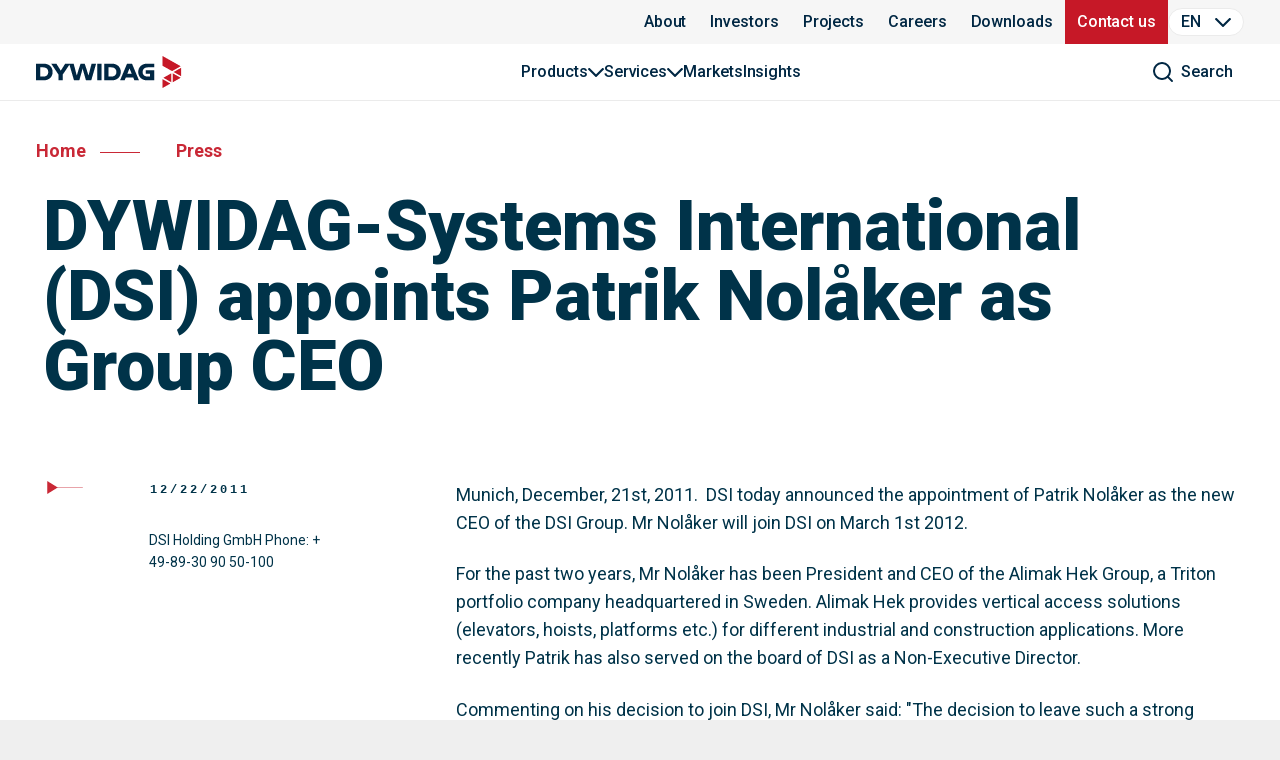

--- FILE ---
content_type: text/html; charset=utf-8
request_url: https://dywidag.com/press/dywidag-systems-international-dsi-appoints-patrik-nolaker-group-ceo
body_size: 11741
content:
<!DOCTYPE html><html lang="en"><head><meta charSet="utf-8"/><link rel="icon" href="/favicon.ico"/><link rel="alternate" hrefLang="x-default" href="https://dywidag.com/en-US/press/dywidag-systems-international-dsi-appoints-patrik-nolaker-group-ceo"/><link rel="alternate" hrefLang="de-DE" href="https://dywidag.com/de-DE/press/dywidag-systems-international-dsi-appoints-patrik-nolaker-group-ceo"/><link rel="alternate" hrefLang="fr-FR" href="https://dywidag.com/fr-FR/press/dywidag-systems-international-dsi-appoints-patrik-nolaker-group-ceo"/><link rel="alternate" hrefLang="pt-BR" href="https://dywidag.com/pt-BR/press/dywidag-systems-international-dsi-appoints-patrik-nolaker-group-ceo"/><link rel="alternate" hrefLang="es-ES" href="https://dywidag.com/es-ES/press/dywidag-systems-international-dsi-appoints-patrik-nolaker-group-ceo"/><title>DYWIDAG-Systems International (DSI) appoints Patrik Nolåker as Group CEO | DYWIDAG</title><meta name="theme-color" content="#fff"/><meta name="color-scheme" content="light only"/><meta name="viewport" content="width=device-width, initial-scale=1"/><link rel="canonical" href="https://dywidag.com/press/dywidag-systems-international-dsi-appoints-patrik-nolaker-group-ceo"/><meta property="og:title" content="DYWIDAG-Systems International (DSI) appoints Patrik Nolåker as Group CEO"/><meta property="og:description" content=""/><meta property="og:image" content="dywidag.com/images/og-image-fallback.jpg"/><meta property="og:url" content="dywidag.com/press/dywidag-systems-international-dsi-appoints-patrik-nolaker-group-ceo"/><meta name="twitter:card" content="summary_large_image"/><meta name="google-site-verification" content="fAdTDE0tIUNTjFzBNuTvILrMKHmsVCCFnckgZrzUvGQ"/><meta name="next-head-count" content="18"/><link rel="preload" href="/_next/static/media/47cbc4e2adbc5db9-s.p.woff2" as="font" type="font/woff2" crossorigin="anonymous" data-next-font="size-adjust"/><link rel="preload" href="/_next/static/css/88e62b2795e960a2.css" as="style"/><link rel="stylesheet" href="/_next/static/css/88e62b2795e960a2.css" data-n-g=""/><link rel="preload" href="/_next/static/css/948603310924080f.css" as="style"/><link rel="stylesheet" href="/_next/static/css/948603310924080f.css" data-n-p=""/><noscript data-n-css=""></noscript><script defer="" nomodule="" src="/_next/static/chunks/polyfills-42372ed130431b0a.js"></script><script src="/_next/static/chunks/webpack-7ac4395824bc5132.js" defer=""></script><script src="/_next/static/chunks/framework-b0ec748c7a4c483a.js" defer=""></script><script src="/_next/static/chunks/main-f8ef193c0d6ad8cf.js" defer=""></script><script src="/_next/static/chunks/pages/_app-56d14d56f1b18ee8.js" defer=""></script><script src="/_next/static/chunks/6437-3da8b4b2038bb4e3.js" defer=""></script><script src="/_next/static/chunks/pages/press/%5B...press%5D-e22e90475f11085a.js" defer=""></script><script src="/_next/static/lGHd1kMEyQFZSt1bxL4kU/_buildManifest.js" defer=""></script><script src="/_next/static/lGHd1kMEyQFZSt1bxL4kU/_ssgManifest.js" defer=""></script></head><body><div id="__next"><div class="__className_76ac01 "><header class="ComponentHeader_header__wrapper__wwIBR  "><div class="ComponentHeader_header__top-bar__F2uKk"><div class="TopBar_top-bar__uGyLl"><button tabindex="0" class="TopBar_skip-link__5rTjL"></button><div tabindex="1" class="TopBar_top-bar__container__K18_2"><nav itemscope="" itemType="https://schema.org/SiteNavigationElement" aria-label="top bar"><ul class="TopBar_top-bar__nav__GWqjj"><li class="TopBar_top-bar__nav-item__RixDA "><a href="/about"><span itemProp="name">About</span></a></li><li class="TopBar_top-bar__nav-item__RixDA "><a href="/investors"><span itemProp="name">Investors</span></a></li><li class="TopBar_top-bar__nav-item__RixDA "><a href="/projects"><span itemProp="name">Projects</span></a></li><li class="TopBar_top-bar__nav-item__RixDA "><a href="/working-at-dywidag"><span itemProp="name">Careers</span></a></li><li class="TopBar_top-bar__nav-item__RixDA "><a href="/downloads"><span itemProp="name">Downloads</span></a></li></ul></nav><div itemscope="" itemType="https://schema.org/SiteNavigationElement" class="TopBar_top-bar__contact___nXVL"><a class="TopBar_top-bar__contact-item__u0RhI" href="/contact"><span itemProp="name">Contact us</span></a></div><div><div class="LanguageSelector_languageSelector__6qi7_ "><button type="button" class="LanguageSelector_languageSelector__setItem__I4tLE undefined" aria-label="Language Selector"><div>en</div><div class="LanguageSelector_languageSelector__arrow__ZifmU"></div></button></div></div></div></div></div><div class="ComponentHeader_header__main__jCdsd"><div class="ComponentHeader_header__main-container__z6DwO"><div class="ComponentHeader_header__main-logo__If_Sv"><a title="DYWIDAG" href="/"><img alt="DYWIDAG Logo" loading="lazy" width="146" height="32" decoding="async" data-nimg="1" style="color:transparent" src="https://images.ctfassets.net/wz1xpzqb46pe/64CkMP4u8W263BpWoFEsV0/e4d3d7fe510c2575f9251b8bcf86abca/logo.svg"/></a></div><nav itemscope="" itemType="https://schema.org/SiteNavigationElement" aria-label="Main"><ul class="ComponentHeader_header__main-nav__JYlIN undefined"><li class="ComponentHeader_header__main-nav-item__9gE02 " itemProp="url"><button class="ComponentHeader_header__meganav-btn__iTyQZ">Products</button></li><li class="ComponentHeader_header__main-nav-item__9gE02 " itemProp="url"><button class="ComponentHeader_header__meganav-btn__iTyQZ">Services</button></li><li class="ComponentHeader_header__main-nav-item__9gE02 " itemProp="url"><a href="/markets"><span itemProp="name">Markets</span></a></li><li class="ComponentHeader_header__main-nav-item__9gE02 " itemProp="url"><a href="/press"><span itemProp="name">Insights</span></a></li></ul></nav><div class="ComponentHeader_header__main-search__vyXHY"><button class="ComponentHeader_search-button__re2g8 "><span></span></button></div></div></div><div class="ComponentHeader_header__main-meganav-wrapper__X8qcT"><div class="MegaNavPanel_meganav-panel__lACxj closed" itemscope="" itemType="https://schema.org/SiteNavigationElement"><div class="MegaNavPanel_meganav-panel__container__PcOK4 MegaNavPanel_no-categories__bzuTo"><div class="MegaNavPanel_meganav-panel__info-column__oRZKo MegaNavPanel_no-categories__bzuTo"><div class="MegaNavPanel_meganav-panel__info-title__QPQai"><span itemProp="name">Our Products</span></div><div class="MegaNavPanel_meganav-panel__info-description__zLXTB" itemProp="about"><p>Designed to enhance structural integrity, improve project efficiency, and provide long-term durability</p></div><div class="MegaNavPanel_meganav-panel__info-cta__ulJ58"><a class="btn btn-primary btn-chevron " target="_self" aria-label="View all products (null)" href="/products"><span>View all products</span><span class="btn-svg"><svg xmlns="http://www.w3.org/2000/svg" width="24" height="24" viewBox="0 0 24 24" fill="none"><path d="M9 18L15 12L9 6" stroke="white" stroke-width="3" stroke-linecap="round" stroke-linejoin="round"></path></svg></span></a></div></div><div class="MegaNavPanel_meganav-panel__column-container__2LYyf" itemProp="hasPart" itemscope="" itemType="https://schema.org/SiteNavigationElement"><div class="MegaNavPanel_meganav-panel__column-1__Br8zB" itemProp="hasPart" itemscope="" itemType="https://schema.org/SiteNavigationElement"><div class="LinkGroup_link-group__BU7Wq" itemscope="" itemType="https://schema.org/SiteNavigationElement"><div class="LinkGroup_link-group__title___f2EV "><span>Geotechnical</span></div><div class="LinkGroup_link-group__category-list__XyKmi"><div class="LinkGroup_link-group__category-item__tc22J "><a href="/products/ground-anchors"><span itemProp="name">Ground Anchors</span></a></div><div class="LinkGroup_link-group__category-item__tc22J "><a href="/products/micropiles"><span itemProp="name">Micropiles</span></a></div><div class="LinkGroup_link-group__category-item__tc22J "><a href="/products/soil-nails"><span itemProp="name">Soil Nails</span></a></div><div class="LinkGroup_link-group__category-item__tc22J "><a href="/products/rock-bolts"><span itemProp="name">Rock Bolts</span></a></div><div class="LinkGroup_link-group__category-item__tc22J "><a href="/products/ground-support"><span itemProp="name">Ground Support</span></a></div><div class="LinkGroup_link-group__category-item__tc22J "><a href="/products/mesh-systems"><span itemProp="name">Mesh Systems</span></a></div><div class="LinkGroup_link-group__category-item__tc22J "><a href="/products/tie-rods"><span itemProp="name">Tie Rods</span></a></div></div></div></div><div class="MegaNavPanel_meganav-panel__column-2__e_dQj" itemProp="hasPart" itemscope="" itemType="https://schema.org/SiteNavigationElement"><div class="LinkGroup_link-group__BU7Wq" itemscope="" itemType="https://schema.org/SiteNavigationElement"><div class="LinkGroup_link-group__title___f2EV "><span>Post-Tensioning</span></div><div class="LinkGroup_link-group__category-list__XyKmi"><div class="LinkGroup_link-group__category-item__tc22J "><a href="/products/external-post-tensioning-systems"><span itemProp="name">External Post-Tensioning Systems</span></a></div><div class="LinkGroup_link-group__category-item__tc22J "><a href="/products/internal-post-tensioning-systems"><span itemProp="name">Internal Post-Tensioning Systems</span></a></div></div></div><div class="LinkGroup_link-group__BU7Wq" itemscope="" itemType="https://schema.org/SiteNavigationElement"><div class="LinkGroup_link-group__title___f2EV "><span>Stay Cables</span></div><div class="LinkGroup_link-group__category-list__XyKmi"><div class="LinkGroup_link-group__category-item__tc22J "><a href="/products/stay-cable-systems"><span itemProp="name">Stay Cable Systems</span></a></div><div class="LinkGroup_link-group__category-item__tc22J "><a href="/products/stay-cable-enhancements"><span itemProp="name">Stay Cable Enhancement</span></a></div></div></div></div><div class="MegaNavPanel_meganav-panel__column-3__cQ7Dt" itemProp="hasPart" itemscope="" itemType="https://schema.org/SiteNavigationElement"><div class="LinkGroup_link-group__BU7Wq" itemscope="" itemType="https://schema.org/SiteNavigationElement"><div class="LinkGroup_link-group__title___f2EV "><span>Monitoring </span></div><div class="LinkGroup_link-group__category-list__XyKmi"><div class="LinkGroup_link-group__category-item__tc22J "><a href="/products/shm-systems"><span itemProp="name">Structural Health Monitoring (SHM) Systems</span></a></div></div></div><div class="LinkGroup_link-group__BU7Wq" itemscope="" itemType="https://schema.org/SiteNavigationElement"><div class="LinkGroup_link-group__title___f2EV "><a href="/products/concrete-reinforcement">Concrete</a></div><div class="LinkGroup_link-group__category-list__XyKmi"><div class="LinkGroup_link-group__category-item__tc22J "><a href="/products/concrete-reinforcement/proceq-geotechnical-measurement-devices"><span itemProp="name">Proceq Inspection Equipment</span></a></div><div class="LinkGroup_link-group__category-item__tc22J "><a href="/products/threadbar-coupler-and-anchorage-systems"><span itemProp="name">Threadbar Coupler &amp; Anchorage Systems</span></a></div></div></div></div></div></div></div><div class="MegaNavPanel_meganav-panel__lACxj closed" itemscope="" itemType="https://schema.org/SiteNavigationElement"><div class="MegaNavPanel_meganav-panel__container__PcOK4 MegaNavPanel_no-categories__bzuTo"><div class="MegaNavPanel_meganav-panel__info-column__oRZKo MegaNavPanel_no-categories__bzuTo"><div class="MegaNavPanel_meganav-panel__info-title__QPQai"><span itemProp="name">Our Services</span></div><div class="MegaNavPanel_meganav-panel__info-description__zLXTB" itemProp="about"><p>Backed by extensive knowledge, we provide tailored solutions that enhance the performance and longevity of your structures.</p></div><div class="MegaNavPanel_meganav-panel__info-cta__ulJ58"><a class="btn btn-primary btn-chevron " target="_self" aria-label="Browse all services (null)" href="/services"><span>Browse all services</span><span class="btn-svg"><svg xmlns="http://www.w3.org/2000/svg" width="24" height="24" viewBox="0 0 24 24" fill="none"><path d="M9 18L15 12L9 6" stroke="white" stroke-width="3" stroke-linecap="round" stroke-linejoin="round"></path></svg></span></a></div></div><div class="MegaNavPanel_meganav-panel__column-container__2LYyf" itemProp="hasPart" itemscope="" itemType="https://schema.org/SiteNavigationElement"><div class="MegaNavPanel_meganav-panel__column-1__Br8zB" itemProp="hasPart" itemscope="" itemType="https://schema.org/SiteNavigationElement"><div class="LinkGroup_link-group__BU7Wq" itemscope="" itemType="https://schema.org/SiteNavigationElement"><div class="LinkGroup_link-group__title___f2EV "><a href="/services/installation-services">Installation</a></div><div class="LinkGroup_link-group__category-list__XyKmi"><div class="LinkGroup_link-group__category-item__tc22J "><a href="/services/installation-services/anchor-installation-and-grouting-tools"><span itemProp="name">Anchor Installation and Grouting Tools</span></a></div><div class="LinkGroup_link-group__category-item__tc22J "><a href="/services/installation-services/post-tensioning-systems-installation-and-trainings"><span itemProp="name">Tendon Installation and Training</span></a></div><div class="LinkGroup_link-group__category-item__tc22J "><a href="/services/installation-services/cable-installation-and-equipment"><span itemProp="name">Stay Cable Installation</span></a></div></div></div><div class="LinkGroup_link-group__BU7Wq" itemscope="" itemType="https://schema.org/SiteNavigationElement"><div class="LinkGroup_link-group__title___f2EV "><a href="/services/inspection-and-testing">Inspection &amp; Testing</a></div><div class="LinkGroup_link-group__category-list__XyKmi"><div class="LinkGroup_link-group__category-item__tc22J "><a href="/services/inspection-and-testing/magneto-inductive-testing"><span itemProp="name">Magneto-Inductive Testing</span></a></div><div class="LinkGroup_link-group__category-item__tc22J "><a href="/services/inspection-and-testing/anchor-pile-and-soil-nail-testing"><span itemProp="name">Anchor, Pile and Soil Nail Testing</span></a></div><div class="LinkGroup_link-group__category-item__tc22J "><a href="/services/inspection-and-testing/robotic-visual-inspection"><span itemProp="name">Robotic Visual Inspection</span></a></div><div class="LinkGroup_link-group__category-item__tc22J "><a href="/services/inspection-and-testing/manual-visual-inspection"><span itemProp="name">Manual Visual Inspection</span></a></div><div class="LinkGroup_link-group__category-item__tc22J "><a href="/services/inspection-and-testing/lift-off-tests-of-anchorages"><span itemProp="name">Lift-Off Tests of Anchorages</span></a></div><div class="LinkGroup_link-group__category-item__tc22J "><a href="/services/inspection-and-testing/single-strand-exchange-with-fatigue-and-tensile-tests-at-laboratory"><span itemProp="name">Stay Cable Testing</span></a></div></div></div></div><div class="MegaNavPanel_meganav-panel__column-2__e_dQj" itemProp="hasPart" itemscope="" itemType="https://schema.org/SiteNavigationElement"><div class="LinkGroup_link-group__BU7Wq" itemscope="" itemType="https://schema.org/SiteNavigationElement"><div class="LinkGroup_link-group__title___f2EV "><a href="/services/maintenance-services">Maintenance</a></div><div class="LinkGroup_link-group__category-list__XyKmi"><div class="LinkGroup_link-group__category-item__tc22J "><a href="/services/maintenance-services/rope-access"><span itemProp="name">Rope Access</span></a></div><div class="LinkGroup_link-group__category-item__tc22J "><a href="/services/maintenance-services/stay-cable-cleaning"><span itemProp="name">Stay Cable Cleaning</span></a></div><div class="LinkGroup_link-group__category-item__tc22J "><a href="/press/services/maintenance-services/stay-cable-sheath-repair"><span itemProp="name">Stay Cable Sheath Repair</span></a></div><div class="LinkGroup_link-group__category-item__tc22J "><a href="/services/maintenance-services/stay-cable-detensioning-and-exchange"><span itemProp="name">Stay Cable De-tensioning &amp; Exchange</span></a></div><div class="LinkGroup_link-group__category-item__tc22J "><a href="/services/maintenance-services/multistrand-tendons-replacement"><span itemProp="name">Multistrand Tendon Replacement</span></a></div><div class="LinkGroup_link-group__category-item__tc22J "><a href="/services/maintenance-services/concrete-repairs"><span itemProp="name">Concrete Repair</span></a></div></div></div><div class="LinkGroup_link-group__BU7Wq" itemscope="" itemType="https://schema.org/SiteNavigationElement"><div class="LinkGroup_link-group__title___f2EV "><a href="/services/strengthening">Strengthening</a></div><div class="LinkGroup_link-group__category-list__XyKmi"><div class="LinkGroup_link-group__category-item__tc22J "><a href="/services/strengthening/stay-cable-protection"><span itemProp="name">Stay Cable Protection</span></a></div><div class="LinkGroup_link-group__category-item__tc22J "><a href="/services/strengthening/damper-replacement-and-retrofit"><span itemProp="name">Damper Replacement &amp; Retrofit</span></a></div><div class="LinkGroup_link-group__category-item__tc22J "><a href="/services/strengthening/cable-wrapping-by-hand-and-robotic-with-cableskin"><span itemProp="name">Corrosion &amp; UV Protection</span></a></div><div class="LinkGroup_link-group__category-item__tc22J "><a href="/services/strengthening/cfrp-wrapping"><span itemProp="name">Carbon Fibre Wrapping</span></a></div><div class="LinkGroup_link-group__category-item__tc22J "><a href="/services/strengthening/reinforcing-threadbars-systems"><span itemProp="name">High Strength Reinforcing with Threadbars</span></a></div><div class="LinkGroup_link-group__category-item__tc22J "><a href="/services/strengthening/grouting-of-post-tensioning-systems"><span itemProp="name">Grouting of Post-Tensioning Systems</span></a></div><div class="LinkGroup_link-group__category-item__tc22J "><a href="/services/strengthening/stressing-of-post-tensioning-systems"><span itemProp="name">Stressing of Post-Tensioning Systems</span></a></div><div class="LinkGroup_link-group__category-item__tc22J "><a href="/press/services/strengthening/installation-of-fire-protection-and-cable-hardening-systems"><span itemProp="name">Stay Cable Fire Protection and Hardening Systems </span></a></div><div class="LinkGroup_link-group__category-item__tc22J "><a href="/services/strengthening/cable-wrapping-by-hand-and-robotic-with-cableskin"><span itemProp="name">Cableskin Wrapping</span></a></div></div></div></div><div class="MegaNavPanel_meganav-panel__column-3__cQ7Dt" itemProp="hasPart" itemscope="" itemType="https://schema.org/SiteNavigationElement"><div class="LinkGroup_link-group__BU7Wq" itemscope="" itemType="https://schema.org/SiteNavigationElement"><div class="LinkGroup_link-group__title___f2EV "><a href="/services/monitoring-services">Monitoring</a></div><div class="LinkGroup_link-group__category-list__XyKmi"><div class="LinkGroup_link-group__category-item__tc22J "><a href="/services/monitoring-services/bridge-monitoring"><span itemProp="name">Bridge Monitoring</span></a></div><div class="LinkGroup_link-group__category-item__tc22J "><a href="/services/monitoring-services/rail-monitoring"><span itemProp="name">Rail Monitoring</span></a></div><div class="LinkGroup_link-group__category-item__tc22J "><a href="/services/monitoring-services/infrastructure-intelligence"><span itemProp="name">Infrastructure Intelligence</span></a></div></div></div></div></div></div></div></div><div class="ComponentHeader_header__main-search-wrapper___J5cQ search-closed"></div></header><div class="ComponentHeader_header__fade__l_RqT "></div><div class="layout_root__5iAyD"><main id="main-content" class="content"><div class="breadcrumbs undefined"><div class="breadcrumbs-container container--content"><a class="breadcrumbs-home" href="/"></a><span class="breadcrumbs-current breadcrumbs-current--primary"></span></div></div><article><div class="container--content article_wrapper__Lc2uS"><h1 class="article_heading___pfgT">DYWIDAG-Systems International (DSI) appoints Patrik Nolåker as Group CEO</h1><div class="article_grid__hiMsA"><div class="article_sidebar__glsKk"><h4 class="section-title primary article_sidebar-title__k3MUR"><span style="box-sizing:border-box;display:inline-block;overflow:hidden;width:44px;height:13px;background:none;opacity:1;border:0;margin:0;padding:0;position:relative"><img src="[data-uri]" decoding="async" data-nimg="fixed" class="section-title-bullet" style="position:absolute;top:0;left:0;bottom:0;right:0;box-sizing:border-box;padding:0;border:none;margin:auto;display:block;width:0;height:0;min-width:100%;max-width:100%;min-height:100%;max-height:100%"/><noscript><img loading="lazy" decoding="async" data-nimg="fixed" style="position:absolute;top:0;left:0;bottom:0;right:0;box-sizing:border-box;padding:0;border:none;margin:auto;display:block;width:0;height:0;min-width:100%;max-width:100%;min-height:100%;max-height:100%" class="section-title-bullet" srcSet="/images/bullet.svg 1x, /images/bullet.svg 2x" src="/images/bullet.svg"/></noscript></span><span>12/22/2011</span></h4><div class="rich-text article_sidebar-content__xSLZH">DSI Holding GmbH  Phone: + 49-89-30 90 50-100</div></div><section class="rich-text article_content__zEG5A"><p>Munich, December, 21st, 2011.  DSI today announced the appointment of Patrik Nolåker as the new CEO of the DSI Group. Mr Nolåker will join DSI on March 1st 2012. </p><p>For the past two years, Mr Nolåker has been President and CEO of the Alimak Hek Group, a Triton portfolio company headquartered in Sweden. Alimak Hek provides vertical access solutions (elevators, hoists, platforms etc.) for different industrial and construction applications. More recently Patrik has also served on the board of DSI as a Non-Executive Director.</p><p>Commenting on his decision to join DSI, Mr Nolåker said: &quot;The decision to leave such a strong company as Alimak Hek has been a difficult one, but I am extremely excited to be joining such a well-known and strong company as DSI, which I know from my previous working experience. Despite turbulent times in the world, together with the DSI organization, I see great potential to further develop the company&quot;.</p><p>Prior to joining Alimak Hek, he spent nine years, at Atlas Copco, first as President of the Geotechnical Drilling and Exploration Equipment Division and, from 2006, as President of the Underground Rock Excavation Division, a business with annual sales of Eur 900m and 3,400 employees around the world.</p><p>Before Atlas Copco, he enjoyed a very successful 13 years at ABB, starting as an Executive Management Trainee and rising through the organisation to become Regional General Manager for Medium Voltage in South East Asia. In between, Patrik progressed through a series of management roles in finance, purchasing and operations in Sweden, Brazil and Malaysia.</p><p>Björn Killmer, Chairman of DSI commented: &quot;we are delighted that Patrik has agreed to become CEO of DSI. We at Triton know Patrik very well. He brings a wealth of relevant industry and leadership experience to the company.</p></section></div></div></article></main></div></div></div><script id="__NEXT_DATA__" type="application/json">{"props":{"pageProps":{"baseData":[{"siteName":"DYWIDAG","siteLogo":{"metadata":{"tags":[],"concepts":[]},"sys":{"space":{"sys":{"type":"Link","linkType":"Space","id":"wz1xpzqb46pe"}},"id":"64CkMP4u8W263BpWoFEsV0","type":"Asset","createdAt":"2024-10-07T16:07:58.575Z","updatedAt":"2024-10-07T16:07:58.575Z","environment":{"sys":{"id":"master","type":"Link","linkType":"Environment"}},"publishedVersion":6,"revision":1,"locale":"en-US"},"fields":{"title":"DYWIDAG Logo","description":"","file":{"url":"//images.ctfassets.net/wz1xpzqb46pe/64CkMP4u8W263BpWoFEsV0/e4d3d7fe510c2575f9251b8bcf86abca/logo.svg","details":{"size":2406,"image":{"width":146,"height":32}},"fileName":"logo.svg","contentType":"image/svg+xml"}}},"headerTopBarNavigation":[{"metadata":{"tags":[],"concepts":[]},"sys":{"space":{"sys":{"type":"Link","linkType":"Space","id":"wz1xpzqb46pe"}},"id":"2PGH8YpxfR3ECDFHBncOWR","type":"Entry","createdAt":"2024-10-08T12:21:50.601Z","updatedAt":"2025-02-11T11:55:34.971Z","environment":{"sys":{"id":"master","type":"Link","linkType":"Environment"}},"publishedVersion":17,"revision":5,"contentType":{"sys":{"type":"Link","linkType":"ContentType","id":"BlockTextCta"}},"locale":"en-US"},"fields":{"heading":"About","linkText":"About","linkUrl":"/about"}},{"metadata":{"tags":[],"concepts":[]},"sys":{"space":{"sys":{"type":"Link","linkType":"Space","id":"wz1xpzqb46pe"}},"id":"6IoXhvZGjOUaubnhuk34JJ","type":"Entry","createdAt":"2025-11-24T10:39:26.689Z","updatedAt":"2025-11-24T10:39:26.689Z","environment":{"sys":{"id":"master","type":"Link","linkType":"Environment"}},"publishedVersion":5,"revision":1,"contentType":{"sys":{"type":"Link","linkType":"ContentType","id":"BlockTextCta"}},"locale":"en-US"},"fields":{"heading":"Investors","linkText":"Investors","linkUrl":"/investors"}},{"metadata":{"tags":[],"concepts":[]},"sys":{"space":{"sys":{"type":"Link","linkType":"Space","id":"wz1xpzqb46pe"}},"id":"3cgZkQ6SmjnFqLhm7u1TsE","type":"Entry","createdAt":"2024-10-08T12:22:17.977Z","updatedAt":"2024-10-14T09:06:45.586Z","environment":{"sys":{"id":"master","type":"Link","linkType":"Environment"}},"publishedVersion":15,"revision":4,"contentType":{"sys":{"type":"Link","linkType":"ContentType","id":"BlockTextCta"}},"locale":"en-US"},"fields":{"heading":"Projects","linkText":"Projects","linkUrl":"/projects"}},{"metadata":{"tags":[],"concepts":[]},"sys":{"space":{"sys":{"type":"Link","linkType":"Space","id":"wz1xpzqb46pe"}},"id":"1u25RpXM0lB7uRJJ8pSgQZ","type":"Entry","createdAt":"2024-10-08T12:22:36.600Z","updatedAt":"2024-10-14T09:07:12.377Z","environment":{"sys":{"id":"master","type":"Link","linkType":"Environment"}},"publishedVersion":12,"revision":3,"contentType":{"sys":{"type":"Link","linkType":"ContentType","id":"BlockTextCta"}},"locale":"en-US"},"fields":{"heading":"Careers","linkText":"Careers","linkUrl":"/working-at-dywidag"}},{"metadata":{"tags":[],"concepts":[]},"sys":{"space":{"sys":{"type":"Link","linkType":"Space","id":"wz1xpzqb46pe"}},"id":"63hZPDkUgRKlUbJDhKMSD","type":"Entry","createdAt":"2024-10-09T14:55:55.354Z","updatedAt":"2025-02-11T11:54:26.073Z","environment":{"sys":{"id":"master","type":"Link","linkType":"Environment"}},"publishedVersion":14,"revision":5,"contentType":{"sys":{"type":"Link","linkType":"ContentType","id":"BlockTextCta"}},"locale":"en-US"},"fields":{"heading":"Downloads","linkText":"Downloads","linkUrl":"/downloads"}}],"headerTopBarContact":{"metadata":{"tags":[],"concepts":[]},"sys":{"space":{"sys":{"type":"Link","linkType":"Space","id":"wz1xpzqb46pe"}},"id":"4k9Ody5Y6hrhU9bvthOqEj","type":"Entry","createdAt":"2024-10-08T12:23:10.696Z","updatedAt":"2024-10-14T09:09:10.199Z","environment":{"sys":{"id":"master","type":"Link","linkType":"Environment"}},"publishedVersion":16,"revision":4,"contentType":{"sys":{"type":"Link","linkType":"ContentType","id":"BlockTextCta"}},"locale":"en-US"},"fields":{"heading":"Contact us","linkText":"Contact us","linkUrl":"/contact"}},"headerMainNavigation":[{"metadata":{"tags":[],"concepts":[]},"sys":{"space":{"sys":{"type":"Link","linkType":"Space","id":"wz1xpzqb46pe"}},"id":"1kJWBC46MjwOm9L6FDd89y","type":"Entry","createdAt":"2024-10-08T12:48:06.834Z","updatedAt":"2025-08-21T09:05:36.919Z","environment":{"sys":{"id":"master","type":"Link","linkType":"Environment"}},"publishedVersion":122,"revision":37,"contentType":{"sys":{"type":"Link","linkType":"ContentType","id":"blockMegaNavItem"}},"locale":"en-US"},"fields":{"megaNavEntryTitle":"Products","megaNavLabel":"Products","sectionTitle":"Our Products","sectionDescription":"Designed to enhance structural integrity, improve project efficiency, and provide long-term durability","sectionCta":{"metadata":{"tags":[],"concepts":[]},"sys":{"space":{"sys":{"type":"Link","linkType":"Space","id":"wz1xpzqb46pe"}},"id":"1crCrwzgt4r2Y9feoZ8QlO","type":"Entry","createdAt":"2024-10-08T12:36:58.399Z","updatedAt":"2024-10-14T09:16:26.977Z","environment":{"sys":{"id":"master","type":"Link","linkType":"Environment"}},"publishedVersion":14,"revision":4,"contentType":{"sys":{"type":"Link","linkType":"ContentType","id":"BlockTextCta"}},"locale":"en-US"},"fields":{"heading":"Browse all products","linkText":"View all products","linkUrl":"/products"}},"megaNavColumn1":[{"metadata":{"tags":[],"concepts":[]},"sys":{"space":{"sys":{"type":"Link","linkType":"Space","id":"wz1xpzqb46pe"}},"id":"70diuU4Olpr5PO32U4wRZL","type":"Entry","createdAt":"2024-10-09T15:08:33.656Z","updatedAt":"2025-08-14T14:40:01.632Z","environment":{"sys":{"id":"master","type":"Link","linkType":"Environment"}},"publishedVersion":40,"revision":17,"contentType":{"sys":{"type":"Link","linkType":"ContentType","id":"blockLinkGroup"}},"locale":"en-US"},"fields":{"componentTitle":"Geotechnical Nav Group","linkGroupTitle":"Geotechnical","linkGroupItems":[{"metadata":{"tags":[],"concepts":[]},"sys":{"space":{"sys":{"type":"Link","linkType":"Space","id":"wz1xpzqb46pe"}},"id":"eeTxJenJDs6LxiDu0jx0q","type":"Entry","createdAt":"2024-10-09T15:00:32.049Z","updatedAt":"2025-03-04T14:51:33.291Z","environment":{"sys":{"id":"master","type":"Link","linkType":"Environment"}},"publishedVersion":26,"revision":9,"contentType":{"sys":{"type":"Link","linkType":"ContentType","id":"BlockTextCta"}},"locale":"en-US"},"fields":{"heading":"Ground Anchors","linkText":"Ground Anchors","linkUrl":"/products/ground-anchors"}},{"metadata":{"tags":[],"concepts":[]},"sys":{"space":{"sys":{"type":"Link","linkType":"Space","id":"wz1xpzqb46pe"}},"id":"2kxC2P0qbHOBq8DzOv6dfB","type":"Entry","createdAt":"2024-10-09T15:03:10.640Z","updatedAt":"2024-10-15T13:19:03.629Z","environment":{"sys":{"id":"master","type":"Link","linkType":"Environment"}},"publishedVersion":11,"revision":2,"contentType":{"sys":{"type":"Link","linkType":"ContentType","id":"BlockTextCta"}},"locale":"en-US"},"fields":{"heading":"Micropiles","linkText":"Micropiles","linkUrl":"/products/micropiles"}},{"metadata":{"tags":[],"concepts":[]},"sys":{"space":{"sys":{"type":"Link","linkType":"Space","id":"wz1xpzqb46pe"}},"id":"3jCLNvfbE9ZzGf8Q7aNAa0","type":"Entry","createdAt":"2024-10-09T15:05:18.469Z","updatedAt":"2024-10-15T13:20:17.981Z","environment":{"sys":{"id":"master","type":"Link","linkType":"Environment"}},"publishedVersion":15,"revision":4,"contentType":{"sys":{"type":"Link","linkType":"ContentType","id":"BlockTextCta"}},"locale":"en-US"},"fields":{"heading":"Soil Nails","linkText":"Soil Nails","linkUrl":"/products/soil-nails"}},{"metadata":{"tags":[],"concepts":[]},"sys":{"space":{"sys":{"type":"Link","linkType":"Space","id":"wz1xpzqb46pe"}},"id":"w1DMG1vQOtJ4hMbIU49Cx","type":"Entry","createdAt":"2024-10-09T15:06:20.818Z","updatedAt":"2024-11-15T08:27:48.506Z","environment":{"sys":{"id":"master","type":"Link","linkType":"Environment"}},"publishedVersion":26,"revision":9,"contentType":{"sys":{"type":"Link","linkType":"ContentType","id":"BlockTextCta"}},"locale":"en-US"},"fields":{"heading":"Rock Bolts","linkText":"Rock Bolts","linkUrl":"/products/rock-bolts"}},{"metadata":{"tags":[],"concepts":[]},"sys":{"space":{"sys":{"type":"Link","linkType":"Space","id":"wz1xpzqb46pe"}},"id":"2PSw2FTvxmMykaWrVrASbW","type":"Entry","createdAt":"2024-10-09T15:10:35.545Z","updatedAt":"2025-08-14T14:39:53.729Z","environment":{"sys":{"id":"master","type":"Link","linkType":"Environment"}},"publishedVersion":27,"revision":9,"contentType":{"sys":{"type":"Link","linkType":"ContentType","id":"BlockTextCta"}},"locale":"en-US"},"fields":{"heading":"Ground Support","linkText":"Ground Support","linkUrl":"/products/ground-support"}},{"metadata":{"tags":[],"concepts":[]},"sys":{"space":{"sys":{"type":"Link","linkType":"Space","id":"wz1xpzqb46pe"}},"id":"3AEIV2z4xGgtN5mpmiXxMK","type":"Entry","createdAt":"2024-10-09T15:12:43.775Z","updatedAt":"2025-03-04T14:53:11.690Z","environment":{"sys":{"id":"master","type":"Link","linkType":"Environment"}},"publishedVersion":35,"revision":9,"contentType":{"sys":{"type":"Link","linkType":"ContentType","id":"BlockTextCta"}},"locale":"en-US"},"fields":{"heading":"Mesh Systems","linkText":"Mesh Systems","linkUrl":"/products/mesh-systems"}},{"metadata":{"tags":[],"concepts":[]},"sys":{"space":{"sys":{"type":"Link","linkType":"Space","id":"wz1xpzqb46pe"}},"id":"1w5RNQ9pVtKgH3TJOfmnGb","type":"Entry","createdAt":"2024-10-09T15:08:11.855Z","updatedAt":"2024-11-28T13:27:49.935Z","environment":{"sys":{"id":"master","type":"Link","linkType":"Environment"}},"publishedVersion":18,"revision":6,"contentType":{"sys":{"type":"Link","linkType":"ContentType","id":"BlockTextCta"}},"locale":"en-US"},"fields":{"heading":"Tie Rods","linkText":"Tie Rods","linkUrl":"/products/tie-rods"}}]}}],"megaNavColumn2":[{"metadata":{"tags":[],"concepts":[]},"sys":{"space":{"sys":{"type":"Link","linkType":"Space","id":"wz1xpzqb46pe"}},"id":"2DMHLAznp5iFvEEri7v17F","type":"Entry","createdAt":"2024-10-09T15:22:29.703Z","updatedAt":"2024-11-28T13:21:56.397Z","environment":{"sys":{"id":"master","type":"Link","linkType":"Environment"}},"publishedVersion":17,"revision":7,"contentType":{"sys":{"type":"Link","linkType":"ContentType","id":"blockLinkGroup"}},"locale":"en-US"},"fields":{"componentTitle":"Post-Tensioning Nav Group","linkGroupTitle":"Post-Tensioning","linkGroupItems":[{"metadata":{"tags":[],"concepts":[]},"sys":{"space":{"sys":{"type":"Link","linkType":"Space","id":"wz1xpzqb46pe"}},"id":"5umMs1gTDheCNnwmzS87nq","type":"Entry","createdAt":"2024-10-09T15:20:42.816Z","updatedAt":"2024-10-25T08:59:16.350Z","environment":{"sys":{"id":"master","type":"Link","linkType":"Environment"}},"publishedVersion":25,"revision":6,"contentType":{"sys":{"type":"Link","linkType":"ContentType","id":"BlockTextCta"}},"locale":"en-US"},"fields":{"heading":"External Post-Tensioning Systems","linkText":"External Post-Tensioning Systems","linkUrl":"/products/external-post-tensioning-systems"}},{"metadata":{"tags":[],"concepts":[]},"sys":{"space":{"sys":{"type":"Link","linkType":"Space","id":"wz1xpzqb46pe"}},"id":"1rvqGUU6kdyR2T8UFRDD7r","type":"Entry","createdAt":"2024-10-09T15:21:52.116Z","updatedAt":"2024-10-25T08:59:24.155Z","environment":{"sys":{"id":"master","type":"Link","linkType":"Environment"}},"publishedVersion":18,"revision":4,"contentType":{"sys":{"type":"Link","linkType":"ContentType","id":"BlockTextCta"}},"locale":"en-US"},"fields":{"heading":"Internal Post-Tensioning Systems","linkText":"Internal Post-Tensioning Systems","linkUrl":"/products/internal-post-tensioning-systems"}}]}},{"metadata":{"tags":[],"concepts":[]},"sys":{"space":{"sys":{"type":"Link","linkType":"Space","id":"wz1xpzqb46pe"}},"id":"4DqiTe2QMtlz1p3x40zxPj","type":"Entry","createdAt":"2024-10-10T08:45:14.153Z","updatedAt":"2024-11-13T09:18:16.294Z","environment":{"sys":{"id":"master","type":"Link","linkType":"Environment"}},"publishedVersion":33,"revision":12,"contentType":{"sys":{"type":"Link","linkType":"ContentType","id":"blockLinkGroup"}},"locale":"en-US"},"fields":{"componentTitle":"Stay Cables Nav Group","linkGroupTitle":"Stay Cables","linkGroupItems":[{"metadata":{"tags":[],"concepts":[]},"sys":{"space":{"sys":{"type":"Link","linkType":"Space","id":"wz1xpzqb46pe"}},"id":"3TTQbqecVTTxrx4tLWr8U9","type":"Entry","createdAt":"2024-10-10T08:45:08.670Z","updatedAt":"2024-10-14T11:38:23.340Z","environment":{"sys":{"id":"master","type":"Link","linkType":"Environment"}},"publishedVersion":15,"revision":4,"contentType":{"sys":{"type":"Link","linkType":"ContentType","id":"BlockTextCta"}},"locale":"en-US"},"fields":{"heading":"Stay Cable Systems","linkText":"Stay Cable Systems","linkUrl":"/products/stay-cable-systems"}},{"metadata":{"tags":[],"concepts":[]},"sys":{"space":{"sys":{"type":"Link","linkType":"Space","id":"wz1xpzqb46pe"}},"id":"4dqmPswhJ3GXXD39AgzOWE","type":"Entry","createdAt":"2024-10-10T08:43:51.244Z","updatedAt":"2025-03-04T14:55:41.333Z","environment":{"sys":{"id":"master","type":"Link","linkType":"Environment"}},"publishedVersion":27,"revision":8,"contentType":{"sys":{"type":"Link","linkType":"ContentType","id":"BlockTextCta"}},"locale":"en-US"},"fields":{"heading":"Stay Cable Enhancement","linkText":"Stay Cable Enhancement","linkUrl":"/products/stay-cable-enhancements"}}]}}],"megaNavColumn3":[{"metadata":{"tags":[],"concepts":[]},"sys":{"space":{"sys":{"type":"Link","linkType":"Space","id":"wz1xpzqb46pe"}},"id":"5ZApVJkTYijMHbysYftQCw","type":"Entry","createdAt":"2024-10-11T11:03:46.201Z","updatedAt":"2025-04-09T09:49:23.414Z","environment":{"sys":{"id":"master","type":"Link","linkType":"Environment"}},"publishedVersion":32,"revision":13,"contentType":{"sys":{"type":"Link","linkType":"ContentType","id":"blockLinkGroup"}},"locale":"en-US"},"fields":{"componentTitle":"Monitoring [Products] Nav Group","linkGroupTitle":"Monitoring ","linkGroupItems":[{"metadata":{"tags":[],"concepts":[]},"sys":{"space":{"sys":{"type":"Link","linkType":"Space","id":"wz1xpzqb46pe"}},"id":"7stMQBgJXoSWZ7rVT6YfDa","type":"Entry","createdAt":"2024-11-05T11:54:15.401Z","updatedAt":"2025-04-09T09:49:10.309Z","environment":{"sys":{"id":"master","type":"Link","linkType":"Environment"}},"publishedVersion":17,"revision":5,"contentType":{"sys":{"type":"Link","linkType":"ContentType","id":"BlockTextCta"}},"locale":"en-US"},"fields":{"heading":"Structural Health Monitoring (SHM) Systems","linkText":"Structural Health Monitoring (SHM) Systems","linkUrl":"/products/shm-systems"}}]}},{"metadata":{"tags":[],"concepts":[]},"sys":{"space":{"sys":{"type":"Link","linkType":"Space","id":"wz1xpzqb46pe"}},"id":"20nVcvMhPYR59SJIdq8SDn","type":"Entry","createdAt":"2024-10-10T11:10:23.324Z","updatedAt":"2025-09-19T08:50:34.665Z","environment":{"sys":{"id":"master","type":"Link","linkType":"Environment"}},"publishedVersion":42,"revision":15,"contentType":{"sys":{"type":"Link","linkType":"ContentType","id":"blockLinkGroup"}},"locale":"en-US"},"fields":{"componentTitle":"Concrete Reinforcement Nav Group","linkGroupTitle":"Concrete","linkGroupTitleLink":"/products/concrete-reinforcement","linkGroupItems":[{"metadata":{"tags":[],"concepts":[]},"sys":{"space":{"sys":{"type":"Link","linkType":"Space","id":"wz1xpzqb46pe"}},"id":"3CS581zZxuZB8vtdlAO8Xm","type":"Entry","createdAt":"2025-09-19T08:37:55.716Z","updatedAt":"2025-09-19T08:38:54.928Z","environment":{"sys":{"id":"master","type":"Link","linkType":"Environment"}},"publishedVersion":14,"revision":3,"contentType":{"sys":{"type":"Link","linkType":"ContentType","id":"BlockTextCta"}},"locale":"en-US"},"fields":{"heading":"Proceq Inspection Equipment","linkText":"Proceq Inspection Equipment","linkUrl":"/products/concrete-reinforcement/proceq-geotechnical-measurement-devices"}},{"metadata":{"tags":[],"concepts":[]},"sys":{"space":{"sys":{"type":"Link","linkType":"Space","id":"wz1xpzqb46pe"}},"id":"2jQlK987zDnkWznTF9fqex","type":"Entry","createdAt":"2024-10-29T12:37:25.872Z","updatedAt":"2025-09-19T08:50:27.445Z","environment":{"sys":{"id":"master","type":"Link","linkType":"Environment"}},"publishedVersion":34,"revision":10,"contentType":{"sys":{"type":"Link","linkType":"ContentType","id":"BlockTextCta"}},"locale":"en-US"},"fields":{"heading":"Threadbar Coupler \u0026 Anchorage Systems","linkText":"Threadbar Coupler \u0026 Anchorage Systems","linkUrl":"/products/threadbar-coupler-and-anchorage-systems"}}]}}]}},{"metadata":{"tags":[],"concepts":[]},"sys":{"space":{"sys":{"type":"Link","linkType":"Space","id":"wz1xpzqb46pe"}},"id":"6r5ogJAkLsMzVXRCTxOaMV","type":"Entry","createdAt":"2024-10-08T13:57:16.072Z","updatedAt":"2025-07-22T07:05:08.267Z","environment":{"sys":{"id":"master","type":"Link","linkType":"Environment"}},"publishedVersion":151,"revision":45,"contentType":{"sys":{"type":"Link","linkType":"ContentType","id":"blockMegaNavItem"}},"locale":"en-US"},"fields":{"megaNavEntryTitle":"Services","megaNavLabel":"Services","sectionTitle":"Our Services","sectionDescription":"Backed by extensive knowledge, we provide tailored solutions that enhance the performance and longevity of your structures.","sectionCta":{"metadata":{"tags":[],"concepts":[]},"sys":{"space":{"sys":{"type":"Link","linkType":"Space","id":"wz1xpzqb46pe"}},"id":"5GBjvbVl1PnHPTiU5TsCCk","type":"Entry","createdAt":"2024-10-08T13:43:31.324Z","updatedAt":"2025-03-04T15:03:50.837Z","environment":{"sys":{"id":"master","type":"Link","linkType":"Environment"}},"publishedVersion":19,"revision":6,"contentType":{"sys":{"type":"Link","linkType":"ContentType","id":"BlockTextCta"}},"locale":"en-US"},"fields":{"heading":"Browse all services","linkText":"Browse all services","linkUrl":"/services"}},"megaNavColumn1":[{"metadata":{"tags":[],"concepts":[]},"sys":{"space":{"sys":{"type":"Link","linkType":"Space","id":"wz1xpzqb46pe"}},"id":"4F4XL7K4gEnXEAn6zxMF2I","type":"Entry","createdAt":"2024-10-08T14:09:44.933Z","updatedAt":"2025-03-18T08:48:09.289Z","environment":{"sys":{"id":"master","type":"Link","linkType":"Environment"}},"publishedVersion":40,"revision":12,"contentType":{"sys":{"type":"Link","linkType":"ContentType","id":"blockLinkGroup"}},"locale":"en-US"},"fields":{"componentTitle":"Installation Nav Group","linkGroupTitle":"Installation","linkGroupTitleLink":"/services/installation-services","linkGroupItems":[{"metadata":{"tags":[],"concepts":[]},"sys":{"space":{"sys":{"type":"Link","linkType":"Space","id":"wz1xpzqb46pe"}},"id":"20OBZYe8GzeYEZsUa29mls","type":"Entry","createdAt":"2024-10-08T14:08:36.988Z","updatedAt":"2025-03-04T15:12:13.513Z","environment":{"sys":{"id":"master","type":"Link","linkType":"Environment"}},"publishedVersion":32,"revision":12,"contentType":{"sys":{"type":"Link","linkType":"ContentType","id":"BlockTextCta"}},"locale":"en-US"},"fields":{"heading":"Anchor Installation and Grouting Tools","linkText":"Anchor Installation and Grouting Tools","linkUrl":"/services/installation-services/anchor-installation-and-grouting-tools"}},{"metadata":{"tags":[],"concepts":[]},"sys":{"space":{"sys":{"type":"Link","linkType":"Space","id":"wz1xpzqb46pe"}},"id":"2iDbdLbC2JvJLXJb4TzBG","type":"Entry","createdAt":"2024-10-08T14:07:44.731Z","updatedAt":"2025-03-04T15:13:07.276Z","environment":{"sys":{"id":"master","type":"Link","linkType":"Environment"}},"publishedVersion":28,"revision":11,"contentType":{"sys":{"type":"Link","linkType":"ContentType","id":"BlockTextCta"}},"locale":"en-US"},"fields":{"heading":"Tendon Installation and Training","linkText":"Tendon Installation and Training","linkUrl":"/services/installation-services/post-tensioning-systems-installation-and-trainings"}},{"metadata":{"tags":[],"concepts":[]},"sys":{"space":{"sys":{"type":"Link","linkType":"Space","id":"wz1xpzqb46pe"}},"id":"3BsdeFlLnNoDTzMv6nN8so","type":"Entry","createdAt":"2024-10-08T14:08:17.519Z","updatedAt":"2025-03-04T15:13:37.966Z","environment":{"sys":{"id":"master","type":"Link","linkType":"Environment"}},"publishedVersion":36,"revision":13,"contentType":{"sys":{"type":"Link","linkType":"ContentType","id":"BlockTextCta"}},"locale":"en-US"},"fields":{"heading":"Stay Cable Installation","linkText":"Stay Cable Installation","linkUrl":"/services/installation-services/cable-installation-and-equipment"}}]}},{"metadata":{"tags":[],"concepts":[]},"sys":{"space":{"sys":{"type":"Link","linkType":"Space","id":"wz1xpzqb46pe"}},"id":"34aUGETpYPijL75mdjcZ2S","type":"Entry","createdAt":"2024-10-08T14:00:37.949Z","updatedAt":"2024-11-06T13:19:53.686Z","environment":{"sys":{"id":"master","type":"Link","linkType":"Environment"}},"publishedVersion":30,"revision":7,"contentType":{"sys":{"type":"Link","linkType":"ContentType","id":"blockLinkGroup"}},"locale":"en-US"},"fields":{"componentTitle":"Inspection \u0026 Testing Nav Group","linkGroupTitle":"Inspection \u0026 Testing","linkGroupTitleLink":"/services/inspection-and-testing","linkGroupItems":[{"metadata":{"tags":[],"concepts":[]},"sys":{"space":{"sys":{"type":"Link","linkType":"Space","id":"wz1xpzqb46pe"}},"id":"b6ihYrATBtjdr6gw52RSr","type":"Entry","createdAt":"2024-10-08T14:00:00.260Z","updatedAt":"2025-04-22T15:09:49.441Z","environment":{"sys":{"id":"master","type":"Link","linkType":"Environment"}},"publishedVersion":25,"revision":6,"contentType":{"sys":{"type":"Link","linkType":"ContentType","id":"BlockTextCta"}},"locale":"en-US"},"fields":{"heading":"Magneto-Inductive Testing","linkText":"Magneto-Inductive Testing","linkUrl":"/services/inspection-and-testing/magneto-inductive-testing"}},{"metadata":{"tags":[],"concepts":[]},"sys":{"space":{"sys":{"type":"Link","linkType":"Space","id":"wz1xpzqb46pe"}},"id":"2Z9g7pOVTPJ1JP6XTvmVki","type":"Entry","createdAt":"2024-10-08T14:00:30.619Z","updatedAt":"2025-03-04T15:28:15.757Z","environment":{"sys":{"id":"master","type":"Link","linkType":"Environment"}},"publishedVersion":23,"revision":6,"contentType":{"sys":{"type":"Link","linkType":"ContentType","id":"BlockTextCta"}},"locale":"en-US"},"fields":{"heading":"Anchor, Pile and Soil Nail Testing","linkText":"Anchor, Pile and Soil Nail Testing","linkUrl":"/services/inspection-and-testing/anchor-pile-and-soil-nail-testing"}},{"metadata":{"tags":[],"concepts":[]},"sys":{"space":{"sys":{"type":"Link","linkType":"Space","id":"wz1xpzqb46pe"}},"id":"2gXLGUjao0DXpIsDcIGI7u","type":"Entry","createdAt":"2024-10-08T13:59:15.674Z","updatedAt":"2024-11-06T14:18:16.315Z","environment":{"sys":{"id":"master","type":"Link","linkType":"Environment"}},"publishedVersion":15,"revision":4,"contentType":{"sys":{"type":"Link","linkType":"ContentType","id":"BlockTextCta"}},"locale":"en-US"},"fields":{"heading":"Robotic Visual Inspection","linkText":"Robotic Visual Inspection","linkUrl":"/services/inspection-and-testing/robotic-visual-inspection"}},{"metadata":{"tags":[],"concepts":[]},"sys":{"space":{"sys":{"type":"Link","linkType":"Space","id":"wz1xpzqb46pe"}},"id":"2yuqra8hzOHRcOX4vxQ8pg","type":"Entry","createdAt":"2024-10-08T13:59:30.987Z","updatedAt":"2025-03-04T15:28:43.851Z","environment":{"sys":{"id":"master","type":"Link","linkType":"Environment"}},"publishedVersion":18,"revision":5,"contentType":{"sys":{"type":"Link","linkType":"ContentType","id":"BlockTextCta"}},"locale":"en-US"},"fields":{"heading":"Manual Visual Inspection","linkText":"Manual Visual Inspection","linkUrl":"/services/inspection-and-testing/manual-visual-inspection"}},{"metadata":{"tags":[],"concepts":[]},"sys":{"space":{"sys":{"type":"Link","linkType":"Space","id":"wz1xpzqb46pe"}},"id":"4M69T62TWO7eMW2BNQnKQ9","type":"Entry","createdAt":"2024-10-08T13:58:58.985Z","updatedAt":"2025-03-04T15:29:20.251Z","environment":{"sys":{"id":"master","type":"Link","linkType":"Environment"}},"publishedVersion":19,"revision":5,"contentType":{"sys":{"type":"Link","linkType":"ContentType","id":"BlockTextCta"}},"locale":"en-US"},"fields":{"heading":"Lift-Off Tests of Anchorages","linkText":"Lift-Off Tests of Anchorages","linkUrl":"/services/inspection-and-testing/lift-off-tests-of-anchorages"}},{"metadata":{"tags":[],"concepts":[]},"sys":{"space":{"sys":{"type":"Link","linkType":"Space","id":"wz1xpzqb46pe"}},"id":"2A59b71VBCyVk4TKxFP8Zn","type":"Entry","createdAt":"2024-11-05T13:34:21.687Z","updatedAt":"2024-11-05T13:34:21.687Z","environment":{"sys":{"id":"master","type":"Link","linkType":"Environment"}},"publishedVersion":11,"revision":1,"contentType":{"sys":{"type":"Link","linkType":"ContentType","id":"BlockTextCta"}},"locale":"en-US"},"fields":{"heading":"Stay Cable Testing","linkText":"Stay Cable Testing","linkUrl":"/services/inspection-and-testing/single-strand-exchange-with-fatigue-and-tensile-tests-at-laboratory"}}]}}],"megaNavColumn2":[{"metadata":{"tags":[],"concepts":[]},"sys":{"space":{"sys":{"type":"Link","linkType":"Space","id":"wz1xpzqb46pe"}},"id":"6A6gjODXbBdkpA43mTvnET","type":"Entry","createdAt":"2024-10-08T13:56:47.628Z","updatedAt":"2025-12-01T15:47:55.056Z","environment":{"sys":{"id":"master","type":"Link","linkType":"Environment"}},"publishedVersion":80,"revision":23,"contentType":{"sys":{"type":"Link","linkType":"ContentType","id":"blockLinkGroup"}},"locale":"en-US"},"fields":{"componentTitle":"Maintenance Nav Group","linkGroupTitle":"Maintenance","linkGroupTitleLink":"/services/maintenance-services","linkGroupItems":[{"metadata":{"tags":[],"concepts":[]},"sys":{"space":{"sys":{"type":"Link","linkType":"Space","id":"wz1xpzqb46pe"}},"id":"1n0fJ9VFPBD7kuuFgwvgQs","type":"Entry","createdAt":"2024-10-08T13:52:40.951Z","updatedAt":"2025-12-01T15:18:02.989Z","environment":{"sys":{"id":"master","type":"Link","linkType":"Environment"}},"publishedVersion":41,"revision":16,"contentType":{"sys":{"type":"Link","linkType":"ContentType","id":"BlockTextCta"}},"locale":"en-US"},"fields":{"heading":"Rope Access","linkText":"Rope Access","linkUrl":"/services/maintenance-services/rope-access"}},{"metadata":{"tags":[],"concepts":[]},"sys":{"space":{"sys":{"type":"Link","linkType":"Space","id":"wz1xpzqb46pe"}},"id":"5sWt5S5nQltAyqMSF29Ggf","type":"Entry","createdAt":"2024-10-23T14:37:19.256Z","updatedAt":"2025-12-01T15:28:17.932Z","environment":{"sys":{"id":"master","type":"Link","linkType":"Environment"}},"publishedVersion":24,"revision":7,"contentType":{"sys":{"type":"Link","linkType":"ContentType","id":"BlockTextCta"}},"locale":"en-US"},"fields":{"heading":"Stay Cable Cleaning","linkText":"Stay Cable Cleaning","linkUrl":"/services/maintenance-services/stay-cable-cleaning"}},{"metadata":{"tags":[],"concepts":[]},"sys":{"space":{"sys":{"type":"Link","linkType":"Space","id":"wz1xpzqb46pe"}},"id":"6NWYEQs4lXRM52PjUft55v","type":"Entry","createdAt":"2025-12-01T15:21:56.597Z","updatedAt":"2025-12-01T15:21:56.597Z","environment":{"sys":{"id":"master","type":"Link","linkType":"Environment"}},"publishedVersion":7,"revision":1,"contentType":{"sys":{"type":"Link","linkType":"ContentType","id":"BlockTextCta"}},"locale":"en-US"},"fields":{"heading":"Stay Cable Sheath Repair","linkText":"Stay Cable Sheath Repair","linkUrl":"services/maintenance-services/stay-cable-sheath-repair"}},{"metadata":{"tags":[],"concepts":[]},"sys":{"space":{"sys":{"type":"Link","linkType":"Space","id":"wz1xpzqb46pe"}},"id":"71AMZ7KRhfTaMx2vhLsUtY","type":"Entry","createdAt":"2024-11-04T13:26:12.752Z","updatedAt":"2025-12-01T15:41:04.700Z","environment":{"sys":{"id":"master","type":"Link","linkType":"Environment"}},"publishedVersion":32,"revision":8,"contentType":{"sys":{"type":"Link","linkType":"ContentType","id":"BlockTextCta"}},"locale":"en-US"},"fields":{"heading":"Stay Cable De-tensioning \u0026 Exchange","linkText":"Stay Cable De-tensioning \u0026 Exchange","linkUrl":"/services/maintenance-services/stay-cable-detensioning-and-exchange"}},{"metadata":{"tags":[],"concepts":[]},"sys":{"space":{"sys":{"type":"Link","linkType":"Space","id":"wz1xpzqb46pe"}},"id":"7ATUgSuAj20tORxRrzpV09","type":"Entry","createdAt":"2024-10-30T16:27:56.975Z","updatedAt":"2025-03-04T15:25:35.879Z","environment":{"sys":{"id":"master","type":"Link","linkType":"Environment"}},"publishedVersion":23,"revision":8,"contentType":{"sys":{"type":"Link","linkType":"ContentType","id":"BlockTextCta"}},"locale":"en-US"},"fields":{"heading":"Multistrand Tendon Replacement","linkText":"Multistrand Tendon Replacement","linkUrl":"/services/maintenance-services/multistrand-tendons-replacement"}},{"metadata":{"tags":[],"concepts":[]},"sys":{"space":{"sys":{"type":"Link","linkType":"Space","id":"wz1xpzqb46pe"}},"id":"1sDdnVheR2nDmg1Hs1wQ5o","type":"Entry","createdAt":"2024-10-23T14:38:25.369Z","updatedAt":"2025-03-04T15:24:52.996Z","environment":{"sys":{"id":"master","type":"Link","linkType":"Environment"}},"publishedVersion":18,"revision":5,"contentType":{"sys":{"type":"Link","linkType":"ContentType","id":"BlockTextCta"}},"locale":"en-US"},"fields":{"heading":"Concrete Repair","linkText":"Concrete Repair","linkUrl":"/services/maintenance-services/concrete-repairs"}}]}},{"metadata":{"tags":[],"concepts":[]},"sys":{"space":{"sys":{"type":"Link","linkType":"Space","id":"wz1xpzqb46pe"}},"id":"5DBo5KT1xLHZhCdyEmzUG4","type":"Entry","createdAt":"2024-10-08T14:05:33.980Z","updatedAt":"2025-12-01T15:46:59.153Z","environment":{"sys":{"id":"master","type":"Link","linkType":"Environment"}},"publishedVersion":68,"revision":23,"contentType":{"sys":{"type":"Link","linkType":"ContentType","id":"blockLinkGroup"}},"locale":"en-US"},"fields":{"componentTitle":"Strengthening Nav Group","linkGroupTitle":"Strengthening","linkGroupTitleLink":"/services/strengthening","linkGroupItems":[{"metadata":{"tags":[],"concepts":[]},"sys":{"space":{"sys":{"type":"Link","linkType":"Space","id":"wz1xpzqb46pe"}},"id":"4vi2NoQJCc9T9ErdOHtJKp","type":"Entry","createdAt":"2025-12-01T15:45:42.324Z","updatedAt":"2025-12-01T15:45:42.324Z","environment":{"sys":{"id":"master","type":"Link","linkType":"Environment"}},"publishedVersion":5,"revision":1,"contentType":{"sys":{"type":"Link","linkType":"ContentType","id":"BlockTextCta"}},"locale":"en-US"},"fields":{"heading":"Stay Cable Protection","linkText":"Stay Cable Protection","linkUrl":"/services/strengthening/stay-cable-protection"}},{"metadata":{"tags":[],"concepts":[]},"sys":{"space":{"sys":{"type":"Link","linkType":"Space","id":"wz1xpzqb46pe"}},"id":"RtfaBo8td1yOlGcZAacQ8","type":"Entry","createdAt":"2024-10-08T14:02:23.844Z","updatedAt":"2025-12-01T15:46:34.030Z","environment":{"sys":{"id":"master","type":"Link","linkType":"Environment"}},"publishedVersion":42,"revision":12,"contentType":{"sys":{"type":"Link","linkType":"ContentType","id":"BlockTextCta"}},"locale":"en-US"},"fields":{"heading":"Damper Replacement \u0026 Retrofit","linkText":"Damper Replacement \u0026 Retrofit","linkUrl":"/services/strengthening/damper-replacement-and-retrofit"}},{"metadata":{"tags":[],"concepts":[]},"sys":{"space":{"sys":{"type":"Link","linkType":"Space","id":"wz1xpzqb46pe"}},"id":"2eqJpjmDLGTfiAmjBzuX7R","type":"Entry","createdAt":"2024-10-08T14:01:44.027Z","updatedAt":"2024-11-15T08:38:57.494Z","environment":{"sys":{"id":"master","type":"Link","linkType":"Environment"}},"publishedVersion":19,"revision":5,"contentType":{"sys":{"type":"Link","linkType":"ContentType","id":"BlockTextCta"}},"locale":"en-US"},"fields":{"heading":"Corrosion \u0026 UV Protection","linkText":"Corrosion \u0026 UV Protection","linkUrl":"/services/strengthening/cable-wrapping-by-hand-and-robotic-with-cableskin"}},{"metadata":{"tags":[],"concepts":[]},"sys":{"space":{"sys":{"type":"Link","linkType":"Space","id":"wz1xpzqb46pe"}},"id":"2Jkt2VMqd59QJ73Sbg5kBR","type":"Entry","createdAt":"2024-10-08T14:03:33.554Z","updatedAt":"2025-07-14T12:36:55.318Z","environment":{"sys":{"id":"master","type":"Link","linkType":"Environment"}},"publishedVersion":23,"revision":8,"contentType":{"sys":{"type":"Link","linkType":"ContentType","id":"BlockTextCta"}},"locale":"en-US"},"fields":{"heading":"Carbon Fibre Wrapping","linkText":"Carbon Fibre Wrapping","linkUrl":"/services/strengthening/cfrp-wrapping"}},{"metadata":{"tags":[],"concepts":[]},"sys":{"space":{"sys":{"type":"Link","linkType":"Space","id":"wz1xpzqb46pe"}},"id":"5qDH6nv0s00mNrRT73mPha","type":"Entry","createdAt":"2024-10-08T14:02:03.877Z","updatedAt":"2025-03-04T15:06:22.897Z","environment":{"sys":{"id":"master","type":"Link","linkType":"Environment"}},"publishedVersion":51,"revision":15,"contentType":{"sys":{"type":"Link","linkType":"ContentType","id":"BlockTextCta"}},"locale":"en-US"},"fields":{"heading":"High Strength Reinforcement with Threadbars","linkText":"High Strength Reinforcing with Threadbars","linkUrl":"/services/strengthening/reinforcing-threadbars-systems"}},{"metadata":{"tags":[],"concepts":[]},"sys":{"space":{"sys":{"type":"Link","linkType":"Space","id":"wz1xpzqb46pe"}},"id":"7f75BWaLdWePZIY4v1YqsM","type":"Entry","createdAt":"2024-10-23T14:16:17.460Z","updatedAt":"2024-11-15T08:33:21.000Z","environment":{"sys":{"id":"master","type":"Link","linkType":"Environment"}},"publishedVersion":25,"revision":10,"contentType":{"sys":{"type":"Link","linkType":"ContentType","id":"BlockTextCta"}},"locale":"en-US"},"fields":{"heading":"Grouting of Post-Tensioning Systems","linkText":"Grouting of Post-Tensioning Systems","linkUrl":"/services/strengthening/grouting-of-post-tensioning-systems"}},{"metadata":{"tags":[],"concepts":[]},"sys":{"space":{"sys":{"type":"Link","linkType":"Space","id":"wz1xpzqb46pe"}},"id":"216eJvLkQptNYfzcU7lxXQ","type":"Entry","createdAt":"2024-10-30T16:21:52.144Z","updatedAt":"2024-11-15T08:35:26.444Z","environment":{"sys":{"id":"master","type":"Link","linkType":"Environment"}},"publishedVersion":15,"revision":5,"contentType":{"sys":{"type":"Link","linkType":"ContentType","id":"BlockTextCta"}},"locale":"en-US"},"fields":{"heading":"Stressing of Post-Tensioning Systems","linkText":"Stressing of Post-Tensioning Systems","linkUrl":"/services/strengthening/stressing-of-post-tensioning-systems"}},{"metadata":{"tags":[],"concepts":[]},"sys":{"space":{"sys":{"type":"Link","linkType":"Space","id":"wz1xpzqb46pe"}},"id":"Vyzi15N7oRUST5DO0zieP","type":"Entry","createdAt":"2024-10-08T14:01:25.547Z","updatedAt":"2025-03-04T15:07:30.717Z","environment":{"sys":{"id":"master","type":"Link","linkType":"Environment"}},"publishedVersion":43,"revision":8,"contentType":{"sys":{"type":"Link","linkType":"ContentType","id":"BlockTextCta"}},"locale":"en-US"},"fields":{"heading":"Stay Cable Fire Protection and Hardening Systems ","linkText":"Stay Cable Fire Protection and Hardening Systems ","linkUrl":"services/strengthening/installation-of-fire-protection-and-cable-hardening-systems"}},{"metadata":{"tags":[],"concepts":[]},"sys":{"space":{"sys":{"type":"Link","linkType":"Space","id":"wz1xpzqb46pe"}},"id":"3Uc5vhl1wXozv2Ic9QtCEj","type":"Entry","createdAt":"2024-11-06T13:31:26.809Z","updatedAt":"2025-03-04T15:08:16.778Z","environment":{"sys":{"id":"master","type":"Link","linkType":"Environment"}},"publishedVersion":15,"revision":3,"contentType":{"sys":{"type":"Link","linkType":"ContentType","id":"BlockTextCta"}},"locale":"en-US"},"fields":{"heading":"Cableskin Wrapping","linkText":"Cableskin Wrapping","linkUrl":"/services/strengthening/cable-wrapping-by-hand-and-robotic-with-cableskin"}}]}}],"megaNavColumn3":[{"metadata":{"tags":[],"concepts":[]},"sys":{"space":{"sys":{"type":"Link","linkType":"Space","id":"wz1xpzqb46pe"}},"id":"2s0eO1QedMC7rBLRaQFPoK","type":"Entry","createdAt":"2024-10-10T11:07:18.713Z","updatedAt":"2025-03-21T14:59:05.530Z","environment":{"sys":{"id":"master","type":"Link","linkType":"Environment"}},"publishedVersion":76,"revision":25,"contentType":{"sys":{"type":"Link","linkType":"ContentType","id":"blockLinkGroup"}},"locale":"en-US"},"fields":{"componentTitle":"Monitoring [Services]","linkGroupTitle":"Monitoring","linkGroupTitleLink":"/services/monitoring-services","linkGroupItems":[{"metadata":{"tags":[],"concepts":[]},"sys":{"space":{"sys":{"type":"Link","linkType":"Space","id":"wz1xpzqb46pe"}},"id":"445lQBJmEFH4O6Amj79H6j","type":"Entry","createdAt":"2025-03-21T14:56:53.707Z","updatedAt":"2025-03-21T14:56:53.707Z","environment":{"sys":{"id":"master","type":"Link","linkType":"Environment"}},"publishedVersion":4,"revision":1,"contentType":{"sys":{"type":"Link","linkType":"ContentType","id":"BlockTextCta"}},"locale":"en-US"},"fields":{"heading":"Bridge Monitoring","linkText":"Bridge Monitoring","linkUrl":"/services/monitoring-services/bridge-monitoring"}},{"metadata":{"tags":[],"concepts":[]},"sys":{"space":{"sys":{"type":"Link","linkType":"Space","id":"wz1xpzqb46pe"}},"id":"5RoG9TrHTQVRh143y0sod5","type":"Entry","createdAt":"2025-03-21T14:57:20.381Z","updatedAt":"2025-03-21T14:57:20.381Z","environment":{"sys":{"id":"master","type":"Link","linkType":"Environment"}},"publishedVersion":3,"revision":1,"contentType":{"sys":{"type":"Link","linkType":"ContentType","id":"BlockTextCta"}},"locale":"en-US"},"fields":{"heading":"Rail Monitoring","linkText":"Rail Monitoring","linkUrl":"/services/monitoring-services/rail-monitoring"}},{"metadata":{"tags":[],"concepts":[]},"sys":{"space":{"sys":{"type":"Link","linkType":"Space","id":"wz1xpzqb46pe"}},"id":"4nQIVAPocNMPKJYRZ7OuVz","type":"Entry","createdAt":"2025-03-21T14:59:01.553Z","updatedAt":"2025-03-21T14:59:01.553Z","environment":{"sys":{"id":"master","type":"Link","linkType":"Environment"}},"publishedVersion":4,"revision":1,"contentType":{"sys":{"type":"Link","linkType":"ContentType","id":"BlockTextCta"}},"locale":"en-US"},"fields":{"heading":"Infrastructure Intelligence","linkText":"Infrastructure Intelligence","linkUrl":"/services/monitoring-services/infrastructure-intelligence"}}]}}]}},{"metadata":{"tags":[],"concepts":[]},"sys":{"space":{"sys":{"type":"Link","linkType":"Space","id":"wz1xpzqb46pe"}},"id":"4kSilCTKyKcVqFFfs9g1QD","type":"Entry","createdAt":"2024-10-08T14:14:43.571Z","updatedAt":"2024-10-14T09:06:18.168Z","environment":{"sys":{"id":"master","type":"Link","linkType":"Environment"}},"publishedVersion":10,"revision":3,"contentType":{"sys":{"type":"Link","linkType":"ContentType","id":"BlockTextCta"}},"locale":"en-US"},"fields":{"heading":"Markets","linkText":"Markets","linkUrl":"/markets"}},{"metadata":{"tags":[],"concepts":[]},"sys":{"space":{"sys":{"type":"Link","linkType":"Space","id":"wz1xpzqb46pe"}},"id":"UU9rGtfQLhWDQu5XNeC3I","type":"Entry","createdAt":"2024-10-08T14:15:18.571Z","updatedAt":"2024-11-26T13:23:41.274Z","environment":{"sys":{"id":"master","type":"Link","linkType":"Environment"}},"publishedVersion":12,"revision":4,"contentType":{"sys":{"type":"Link","linkType":"ContentType","id":"BlockTextCta"}},"locale":"en-US"},"fields":{"heading":"Insights","linkText":"Insights","linkUrl":"/press"}}],"cookieExpiration":"30","youTubeCookieText":{"data":{},"content":[{"data":{},"content":[{"data":{},"marks":[],"value":"This video is hosted on YouTube, a service provided by an external third party. By clicking 'Accept', you agree to YouTube's use of cookies.","nodeType":"text"}],"nodeType":"paragraph"},{"data":{},"content":[{"data":{},"marks":[],"value":"","nodeType":"text"},{"data":{"uri":"https://policies.google.com/technologies/cookies?hl=en"},"content":[{"data":{},"marks":[],"value":"Google Privacy \u0026 Terms","nodeType":"text"}],"nodeType":"hyperlink"},{"data":{},"marks":[],"value":"","nodeType":"text"}],"nodeType":"paragraph"}],"nodeType":"document"},"contactFormInterestedIn":[{"metadata":{"tags":[],"concepts":[]},"sys":{"space":{"sys":{"type":"Link","linkType":"Space","id":"wz1xpzqb46pe"}},"id":"5pV1bFsILGm5ZQ6rNiJQwQ","type":"Entry","createdAt":"2024-11-05T10:40:54.131Z","updatedAt":"2025-08-21T13:37:12.445Z","environment":{"sys":{"id":"master","type":"Link","linkType":"Environment"}},"publishedVersion":18,"revision":5,"contentType":{"sys":{"type":"Link","linkType":"ContentType","id":"translations"}},"locale":"en-US"},"fields":{"word":"Strengthening Services","codeReference":"strengthening"}},{"metadata":{"tags":[],"concepts":[]},"sys":{"space":{"sys":{"type":"Link","linkType":"Space","id":"wz1xpzqb46pe"}},"id":"2CPnl1M2akmje2bcnGazP6","type":"Entry","createdAt":"2024-11-05T10:43:30.845Z","updatedAt":"2025-09-10T09:31:55.531Z","environment":{"sys":{"id":"master","type":"Link","linkType":"Environment"}},"publishedVersion":14,"revision":4,"contentType":{"sys":{"type":"Link","linkType":"ContentType","id":"translations"}},"locale":"en-US"},"fields":{"word":"Installation Services","codeReference":"installation"}},{"metadata":{"tags":[],"concepts":[]},"sys":{"space":{"sys":{"type":"Link","linkType":"Space","id":"wz1xpzqb46pe"}},"id":"5jWNMk69JEDWH4Mgnj0aaj","type":"Entry","createdAt":"2024-11-05T10:44:11.966Z","updatedAt":"2025-09-10T09:33:05.191Z","environment":{"sys":{"id":"master","type":"Link","linkType":"Environment"}},"publishedVersion":12,"revision":3,"contentType":{"sys":{"type":"Link","linkType":"ContentType","id":"translations"}},"locale":"en-US"},"fields":{"word":"Maintenance Services","codeReference":"maintenance"}},{"metadata":{"tags":[],"concepts":[]},"sys":{"space":{"sys":{"type":"Link","linkType":"Space","id":"wz1xpzqb46pe"}},"id":"6MezAlFcjRT35hVs0Xuq1S","type":"Entry","createdAt":"2024-11-05T10:44:42.519Z","updatedAt":"2025-08-21T13:38:04.425Z","environment":{"sys":{"id":"master","type":"Link","linkType":"Environment"}},"publishedVersion":17,"revision":5,"contentType":{"sys":{"type":"Link","linkType":"ContentType","id":"translations"}},"locale":"en-US"},"fields":{"word":"Inspection \u0026 Testing Services","codeReference":"inspection"}},{"metadata":{"tags":[],"concepts":[]},"sys":{"space":{"sys":{"type":"Link","linkType":"Space","id":"wz1xpzqb46pe"}},"id":"3mTZ1LaUBwVdsgT4NgRpc4","type":"Entry","createdAt":"2024-11-05T10:45:10.911Z","updatedAt":"2025-08-21T13:38:55.280Z","environment":{"sys":{"id":"master","type":"Link","linkType":"Environment"}},"publishedVersion":9,"revision":3,"contentType":{"sys":{"type":"Link","linkType":"ContentType","id":"translations"}},"locale":"en-US"},"fields":{"word":"Monitoring","codeReference":"monitoring"}},{"metadata":{"tags":[],"concepts":[]},"sys":{"space":{"sys":{"type":"Link","linkType":"Space","id":"wz1xpzqb46pe"}},"id":"3trcRsIjbCUM46DJBD90eT","type":"Entry","createdAt":"2024-11-12T13:19:31.175Z","updatedAt":"2025-08-21T13:38:25.719Z","environment":{"sys":{"id":"master","type":"Link","linkType":"Environment"}},"publishedVersion":6,"revision":2,"contentType":{"sys":{"type":"Link","linkType":"ContentType","id":"translations"}},"locale":"en-US"},"fields":{"word":"Geotechnical","codeReference":"geotechnical"}},{"metadata":{"tags":[],"concepts":[]},"sys":{"space":{"sys":{"type":"Link","linkType":"Space","id":"wz1xpzqb46pe"}},"id":"66wFwHpaFTn4Ry855wbE8L","type":"Entry","createdAt":"2024-11-12T13:20:09.107Z","updatedAt":"2025-08-21T13:39:22.218Z","environment":{"sys":{"id":"master","type":"Link","linkType":"Environment"}},"publishedVersion":10,"revision":3,"contentType":{"sys":{"type":"Link","linkType":"ContentType","id":"translations"}},"locale":"en-US"},"fields":{"word":"Post-tensioning","codeReference":"posttensioning"}},{"metadata":{"tags":[],"concepts":[]},"sys":{"space":{"sys":{"type":"Link","linkType":"Space","id":"wz1xpzqb46pe"}},"id":"7u5EBhUD1Ld7n9yBIpqvPE","type":"Entry","createdAt":"2024-11-12T13:21:00.731Z","updatedAt":"2024-11-14T12:23:04.687Z","environment":{"sys":{"id":"master","type":"Link","linkType":"Environment"}},"publishedVersion":7,"revision":2,"contentType":{"sys":{"type":"Link","linkType":"ContentType","id":"translations"}},"locale":"en-US"},"fields":{"word":"Stay Cables","codeReference":"staycables"}},{"metadata":{"tags":[],"concepts":[]},"sys":{"space":{"sys":{"type":"Link","linkType":"Space","id":"wz1xpzqb46pe"}},"id":"1TlFWkNa8J5ftTJCZgSlt3","type":"Entry","createdAt":"2024-11-14T16:22:47.694Z","updatedAt":"2025-08-21T13:39:46.759Z","environment":{"sys":{"id":"master","type":"Link","linkType":"Environment"}},"publishedVersion":8,"revision":2,"contentType":{"sys":{"type":"Link","linkType":"ContentType","id":"translations"}},"locale":"en-US"},"fields":{"word":"Concrete Technologies","codeReference":"concretetechnologies"}},{"metadata":{"tags":[],"concepts":[]},"sys":{"space":{"sys":{"type":"Link","linkType":"Space","id":"wz1xpzqb46pe"}},"id":"2GUiZGUqqCfpxSFMCMg5ZA","type":"Entry","createdAt":"2025-11-24T10:40:43.701Z","updatedAt":"2025-11-24T10:40:43.701Z","environment":{"sys":{"id":"master","type":"Link","linkType":"Environment"}},"publishedVersion":5,"revision":1,"contentType":{"sys":{"type":"Link","linkType":"ContentType","id":"translations"}},"locale":"en-US"},"fields":{"word":"Investor relations","codeReference":"investor-relations"}}],"redirectsJson":[{"source":"/products/ductile-connectors","permanent":true,"destination":"/products/threadbar-coupler-and-anchorage-systems/ductile-connectors"},{"source":"/products/dywidag-flimu-r-system-connecting-reinforcement","permanent":true,"destination":"/products/threadbar-coupler-and-anchorage-systems/flimu-r-system-connecting-reinforcement"},{"source":"/products/dywidag-gewi-accessories-connecting-reinforcement","permanent":true,"destination":"/products/threadbar-coupler-and-anchorage-systems/gewi-accessories-connecting-reinforcement"},{"source":"/products/post-tensioning-systems-installation-and-trainings","permanent":true,"destination":"/services/installation-services/post-tensioning-systems-installation-and-trainings"},{"source":"/post-tensioningnine","permanent":true,"destination":"/products/internal-post-tensioning-systems"},{"source":"/products/stay-cable-strands","permanent":true,"destination":"/products/stay-cable-enhancements/stay-cable-strands"},{"source":"/products/installation-and-grouting-tools-supply","permanent":true,"destination":"/services/installation-services/anchor-installation-and-grouting-tools"},{"source":"/products/rope-access-light-weight-gantries-robotic-repair needs redirecting","permanent":true,"destination":"/services/maintenance-services/rope-access-light-weight-gantries-robotic-repair"},{"source":"/services/monitoring-services/manual-structural-monitoring","permanent":true,"destination":"/services/monitoring-services/rail-monitoring"},{"source":"/services/monitoring-services/automated-structural-monitoring","permanent":true,"destination":"/services/monitoring-services/rail-monitoring"},{"source":"/services/monitoring-services/automated-track-monitoring","permanent":true,"destination":"/services/monitoring-services/rail-monitoring"},{"source":"/services/monitoring-services/automated-geotechnical-monitoring","permanent":true,"destination":"/services/monitoring-services/rail-monitoring"},{"source":"/services/monitoring-services/environmental-monitoring","permanent":true,"destination":"/services/monitoring-services/rail-monitoring"},{"source":"/services/monitoring-services/intelligence-infrastructure","permanent":true,"destination":"/services/monitoring-services/infrastructure-intelligence"},{"source":"/services/monitoring-services/monitoring-solutions-for-stay-cable","permanent":true,"destination":"/services/monitoring-services/bridge-monitoring"},{"source":"/services/monitoring-services/load-cells-supply-rental","permanent":true,"destination":"/services/monitoring-services/bridge-monitoring"},{"source":"/services/monitoring-services/manual-structural-monitoring","permanent":true,"destination":"/services/monitoring-services/rail-monitoring"},{"source":"/products/shm-systems/smart-temp","permanent":true,"destination":"/products/shm-systems/dywidag-smart-temp"},{"source":"/products/soil-nails/drill-hollow-bar-soil-nail","permanent":true,"destination":"/products/soil-nails/hollow-bar"},{"source":"/services/strengthening/carbon-fibre-reinforced-polymer-cfrp","permanent":true,"destination":"/services/strengthening/cfrp-wrapping"},{"source":"/products/micropiles/drill-hollow-bar-micropile","permanent":true,"destination":"/products/micropiles/hollow-bar-micropile"},{"source":"/services/strengthening/retrofitting-of-cables-with-damper-systems-exchange-of-cable-dampers-cable","permanent":true,"destination":"/services/strengthening/damper-replacement-and-retrofit"}]}],"article":{"metadata":{"tags":[],"concepts":[]},"sys":{"space":{"sys":{"type":"Link","linkType":"Space","id":"wz1xpzqb46pe"}},"id":"Y1DGovUDij0B9Quzwycek","type":"Entry","createdAt":"2021-03-16T16:18:17.181Z","updatedAt":"2021-04-01T18:19:44.959Z","environment":{"sys":{"id":"master","type":"Link","linkType":"Environment"}},"publishedVersion":9,"revision":3,"contentType":{"sys":{"type":"Link","linkType":"ContentType","id":"pressRelease"}},"locale":"en-US"},"fields":{"title":"DYWIDAG-Systems International (DSI) appoints Patrik Nolåker as Group CEO","slug":"dywidag-systems-international-dsi-appoints-patrik-nolaker-group-ceo","date":"2011-12-22","body":{"data":{},"content":[{"data":{},"content":[{"data":{},"marks":[],"value":"Munich, December, 21st, 2011.  DSI today announced the appointment of Patrik Nolåker as the new CEO of the DSI Group. Mr Nolåker will join DSI on March 1st 2012. ","nodeType":"text"}],"nodeType":"paragraph"},{"data":{},"content":[{"data":{},"marks":[],"value":"For the past two years, Mr Nolåker has been President and CEO of the Alimak Hek Group, a Triton portfolio company headquartered in Sweden. Alimak Hek provides vertical access solutions (elevators, hoists, platforms etc.) for different industrial and construction applications. More recently Patrik has also served on the board of DSI as a Non-Executive Director.","nodeType":"text"}],"nodeType":"paragraph"},{"data":{},"content":[{"data":{},"marks":[],"value":"Commenting on his decision to join DSI, Mr Nolåker said: \"The decision to leave such a strong company as Alimak Hek has been a difficult one, but I am extremely excited to be joining such a well-known and strong company as DSI, which I know from my previous working experience. Despite turbulent times in the world, together with the DSI organization, I see great potential to further develop the company\".","nodeType":"text"}],"nodeType":"paragraph"},{"data":{},"content":[{"data":{},"marks":[],"value":"Prior to joining Alimak Hek, he spent nine years, at Atlas Copco, first as President of the Geotechnical Drilling and Exploration Equipment Division and, from 2006, as President of the Underground Rock Excavation Division, a business with annual sales of Eur 900m and 3,400 employees around the world.","nodeType":"text"}],"nodeType":"paragraph"},{"data":{},"content":[{"data":{},"marks":[],"value":"Before Atlas Copco, he enjoyed a very successful 13 years at ABB, starting as an Executive Management Trainee and rising through the organisation to become Regional General Manager for Medium Voltage in South East Asia. In between, Patrik progressed through a series of management roles in finance, purchasing and operations in Sweden, Brazil and Malaysia.","nodeType":"text"}],"nodeType":"paragraph"},{"data":{},"content":[{"data":{},"marks":[],"value":"Björn Killmer, Chairman of DSI commented: \"we are delighted that Patrik has agreed to become CEO of DSI. We at Triton know Patrik very well. He brings a wealth of relevant industry and leadership experience to the company.","nodeType":"text"}],"nodeType":"paragraph"}],"nodeType":"document"},"keyContact":"DSI Holding GmbH  Phone: + 49-89-30 90 50-100"}},"previewMode":null},"__N_SSG":true},"page":"/press/[...press]","query":{"press":["dywidag-systems-international-dsi-appoints-patrik-nolaker-group-ceo"]},"buildId":"lGHd1kMEyQFZSt1bxL4kU","isFallback":false,"isExperimentalCompile":false,"gsp":true,"locale":"en-US","locales":["en-US","de-DE","fr-FR","pt-BR","es-ES"],"defaultLocale":"en-US","scriptLoader":[]}</script></body></html>

--- FILE ---
content_type: text/html; charset=utf-8
request_url: https://www.google.com/recaptcha/api2/anchor?ar=1&k=6LeuDM4kAAAAAAaJvVyhtDBA1r6bt3n5ESTr02FA&co=aHR0cHM6Ly9keXdpZGFnLmNvbTo0NDM.&hl=en&v=PoyoqOPhxBO7pBk68S4YbpHZ&size=invisible&anchor-ms=20000&execute-ms=30000&cb=utso9f8j7f4e
body_size: 48952
content:
<!DOCTYPE HTML><html dir="ltr" lang="en"><head><meta http-equiv="Content-Type" content="text/html; charset=UTF-8">
<meta http-equiv="X-UA-Compatible" content="IE=edge">
<title>reCAPTCHA</title>
<style type="text/css">
/* cyrillic-ext */
@font-face {
  font-family: 'Roboto';
  font-style: normal;
  font-weight: 400;
  font-stretch: 100%;
  src: url(//fonts.gstatic.com/s/roboto/v48/KFO7CnqEu92Fr1ME7kSn66aGLdTylUAMa3GUBHMdazTgWw.woff2) format('woff2');
  unicode-range: U+0460-052F, U+1C80-1C8A, U+20B4, U+2DE0-2DFF, U+A640-A69F, U+FE2E-FE2F;
}
/* cyrillic */
@font-face {
  font-family: 'Roboto';
  font-style: normal;
  font-weight: 400;
  font-stretch: 100%;
  src: url(//fonts.gstatic.com/s/roboto/v48/KFO7CnqEu92Fr1ME7kSn66aGLdTylUAMa3iUBHMdazTgWw.woff2) format('woff2');
  unicode-range: U+0301, U+0400-045F, U+0490-0491, U+04B0-04B1, U+2116;
}
/* greek-ext */
@font-face {
  font-family: 'Roboto';
  font-style: normal;
  font-weight: 400;
  font-stretch: 100%;
  src: url(//fonts.gstatic.com/s/roboto/v48/KFO7CnqEu92Fr1ME7kSn66aGLdTylUAMa3CUBHMdazTgWw.woff2) format('woff2');
  unicode-range: U+1F00-1FFF;
}
/* greek */
@font-face {
  font-family: 'Roboto';
  font-style: normal;
  font-weight: 400;
  font-stretch: 100%;
  src: url(//fonts.gstatic.com/s/roboto/v48/KFO7CnqEu92Fr1ME7kSn66aGLdTylUAMa3-UBHMdazTgWw.woff2) format('woff2');
  unicode-range: U+0370-0377, U+037A-037F, U+0384-038A, U+038C, U+038E-03A1, U+03A3-03FF;
}
/* math */
@font-face {
  font-family: 'Roboto';
  font-style: normal;
  font-weight: 400;
  font-stretch: 100%;
  src: url(//fonts.gstatic.com/s/roboto/v48/KFO7CnqEu92Fr1ME7kSn66aGLdTylUAMawCUBHMdazTgWw.woff2) format('woff2');
  unicode-range: U+0302-0303, U+0305, U+0307-0308, U+0310, U+0312, U+0315, U+031A, U+0326-0327, U+032C, U+032F-0330, U+0332-0333, U+0338, U+033A, U+0346, U+034D, U+0391-03A1, U+03A3-03A9, U+03B1-03C9, U+03D1, U+03D5-03D6, U+03F0-03F1, U+03F4-03F5, U+2016-2017, U+2034-2038, U+203C, U+2040, U+2043, U+2047, U+2050, U+2057, U+205F, U+2070-2071, U+2074-208E, U+2090-209C, U+20D0-20DC, U+20E1, U+20E5-20EF, U+2100-2112, U+2114-2115, U+2117-2121, U+2123-214F, U+2190, U+2192, U+2194-21AE, U+21B0-21E5, U+21F1-21F2, U+21F4-2211, U+2213-2214, U+2216-22FF, U+2308-230B, U+2310, U+2319, U+231C-2321, U+2336-237A, U+237C, U+2395, U+239B-23B7, U+23D0, U+23DC-23E1, U+2474-2475, U+25AF, U+25B3, U+25B7, U+25BD, U+25C1, U+25CA, U+25CC, U+25FB, U+266D-266F, U+27C0-27FF, U+2900-2AFF, U+2B0E-2B11, U+2B30-2B4C, U+2BFE, U+3030, U+FF5B, U+FF5D, U+1D400-1D7FF, U+1EE00-1EEFF;
}
/* symbols */
@font-face {
  font-family: 'Roboto';
  font-style: normal;
  font-weight: 400;
  font-stretch: 100%;
  src: url(//fonts.gstatic.com/s/roboto/v48/KFO7CnqEu92Fr1ME7kSn66aGLdTylUAMaxKUBHMdazTgWw.woff2) format('woff2');
  unicode-range: U+0001-000C, U+000E-001F, U+007F-009F, U+20DD-20E0, U+20E2-20E4, U+2150-218F, U+2190, U+2192, U+2194-2199, U+21AF, U+21E6-21F0, U+21F3, U+2218-2219, U+2299, U+22C4-22C6, U+2300-243F, U+2440-244A, U+2460-24FF, U+25A0-27BF, U+2800-28FF, U+2921-2922, U+2981, U+29BF, U+29EB, U+2B00-2BFF, U+4DC0-4DFF, U+FFF9-FFFB, U+10140-1018E, U+10190-1019C, U+101A0, U+101D0-101FD, U+102E0-102FB, U+10E60-10E7E, U+1D2C0-1D2D3, U+1D2E0-1D37F, U+1F000-1F0FF, U+1F100-1F1AD, U+1F1E6-1F1FF, U+1F30D-1F30F, U+1F315, U+1F31C, U+1F31E, U+1F320-1F32C, U+1F336, U+1F378, U+1F37D, U+1F382, U+1F393-1F39F, U+1F3A7-1F3A8, U+1F3AC-1F3AF, U+1F3C2, U+1F3C4-1F3C6, U+1F3CA-1F3CE, U+1F3D4-1F3E0, U+1F3ED, U+1F3F1-1F3F3, U+1F3F5-1F3F7, U+1F408, U+1F415, U+1F41F, U+1F426, U+1F43F, U+1F441-1F442, U+1F444, U+1F446-1F449, U+1F44C-1F44E, U+1F453, U+1F46A, U+1F47D, U+1F4A3, U+1F4B0, U+1F4B3, U+1F4B9, U+1F4BB, U+1F4BF, U+1F4C8-1F4CB, U+1F4D6, U+1F4DA, U+1F4DF, U+1F4E3-1F4E6, U+1F4EA-1F4ED, U+1F4F7, U+1F4F9-1F4FB, U+1F4FD-1F4FE, U+1F503, U+1F507-1F50B, U+1F50D, U+1F512-1F513, U+1F53E-1F54A, U+1F54F-1F5FA, U+1F610, U+1F650-1F67F, U+1F687, U+1F68D, U+1F691, U+1F694, U+1F698, U+1F6AD, U+1F6B2, U+1F6B9-1F6BA, U+1F6BC, U+1F6C6-1F6CF, U+1F6D3-1F6D7, U+1F6E0-1F6EA, U+1F6F0-1F6F3, U+1F6F7-1F6FC, U+1F700-1F7FF, U+1F800-1F80B, U+1F810-1F847, U+1F850-1F859, U+1F860-1F887, U+1F890-1F8AD, U+1F8B0-1F8BB, U+1F8C0-1F8C1, U+1F900-1F90B, U+1F93B, U+1F946, U+1F984, U+1F996, U+1F9E9, U+1FA00-1FA6F, U+1FA70-1FA7C, U+1FA80-1FA89, U+1FA8F-1FAC6, U+1FACE-1FADC, U+1FADF-1FAE9, U+1FAF0-1FAF8, U+1FB00-1FBFF;
}
/* vietnamese */
@font-face {
  font-family: 'Roboto';
  font-style: normal;
  font-weight: 400;
  font-stretch: 100%;
  src: url(//fonts.gstatic.com/s/roboto/v48/KFO7CnqEu92Fr1ME7kSn66aGLdTylUAMa3OUBHMdazTgWw.woff2) format('woff2');
  unicode-range: U+0102-0103, U+0110-0111, U+0128-0129, U+0168-0169, U+01A0-01A1, U+01AF-01B0, U+0300-0301, U+0303-0304, U+0308-0309, U+0323, U+0329, U+1EA0-1EF9, U+20AB;
}
/* latin-ext */
@font-face {
  font-family: 'Roboto';
  font-style: normal;
  font-weight: 400;
  font-stretch: 100%;
  src: url(//fonts.gstatic.com/s/roboto/v48/KFO7CnqEu92Fr1ME7kSn66aGLdTylUAMa3KUBHMdazTgWw.woff2) format('woff2');
  unicode-range: U+0100-02BA, U+02BD-02C5, U+02C7-02CC, U+02CE-02D7, U+02DD-02FF, U+0304, U+0308, U+0329, U+1D00-1DBF, U+1E00-1E9F, U+1EF2-1EFF, U+2020, U+20A0-20AB, U+20AD-20C0, U+2113, U+2C60-2C7F, U+A720-A7FF;
}
/* latin */
@font-face {
  font-family: 'Roboto';
  font-style: normal;
  font-weight: 400;
  font-stretch: 100%;
  src: url(//fonts.gstatic.com/s/roboto/v48/KFO7CnqEu92Fr1ME7kSn66aGLdTylUAMa3yUBHMdazQ.woff2) format('woff2');
  unicode-range: U+0000-00FF, U+0131, U+0152-0153, U+02BB-02BC, U+02C6, U+02DA, U+02DC, U+0304, U+0308, U+0329, U+2000-206F, U+20AC, U+2122, U+2191, U+2193, U+2212, U+2215, U+FEFF, U+FFFD;
}
/* cyrillic-ext */
@font-face {
  font-family: 'Roboto';
  font-style: normal;
  font-weight: 500;
  font-stretch: 100%;
  src: url(//fonts.gstatic.com/s/roboto/v48/KFO7CnqEu92Fr1ME7kSn66aGLdTylUAMa3GUBHMdazTgWw.woff2) format('woff2');
  unicode-range: U+0460-052F, U+1C80-1C8A, U+20B4, U+2DE0-2DFF, U+A640-A69F, U+FE2E-FE2F;
}
/* cyrillic */
@font-face {
  font-family: 'Roboto';
  font-style: normal;
  font-weight: 500;
  font-stretch: 100%;
  src: url(//fonts.gstatic.com/s/roboto/v48/KFO7CnqEu92Fr1ME7kSn66aGLdTylUAMa3iUBHMdazTgWw.woff2) format('woff2');
  unicode-range: U+0301, U+0400-045F, U+0490-0491, U+04B0-04B1, U+2116;
}
/* greek-ext */
@font-face {
  font-family: 'Roboto';
  font-style: normal;
  font-weight: 500;
  font-stretch: 100%;
  src: url(//fonts.gstatic.com/s/roboto/v48/KFO7CnqEu92Fr1ME7kSn66aGLdTylUAMa3CUBHMdazTgWw.woff2) format('woff2');
  unicode-range: U+1F00-1FFF;
}
/* greek */
@font-face {
  font-family: 'Roboto';
  font-style: normal;
  font-weight: 500;
  font-stretch: 100%;
  src: url(//fonts.gstatic.com/s/roboto/v48/KFO7CnqEu92Fr1ME7kSn66aGLdTylUAMa3-UBHMdazTgWw.woff2) format('woff2');
  unicode-range: U+0370-0377, U+037A-037F, U+0384-038A, U+038C, U+038E-03A1, U+03A3-03FF;
}
/* math */
@font-face {
  font-family: 'Roboto';
  font-style: normal;
  font-weight: 500;
  font-stretch: 100%;
  src: url(//fonts.gstatic.com/s/roboto/v48/KFO7CnqEu92Fr1ME7kSn66aGLdTylUAMawCUBHMdazTgWw.woff2) format('woff2');
  unicode-range: U+0302-0303, U+0305, U+0307-0308, U+0310, U+0312, U+0315, U+031A, U+0326-0327, U+032C, U+032F-0330, U+0332-0333, U+0338, U+033A, U+0346, U+034D, U+0391-03A1, U+03A3-03A9, U+03B1-03C9, U+03D1, U+03D5-03D6, U+03F0-03F1, U+03F4-03F5, U+2016-2017, U+2034-2038, U+203C, U+2040, U+2043, U+2047, U+2050, U+2057, U+205F, U+2070-2071, U+2074-208E, U+2090-209C, U+20D0-20DC, U+20E1, U+20E5-20EF, U+2100-2112, U+2114-2115, U+2117-2121, U+2123-214F, U+2190, U+2192, U+2194-21AE, U+21B0-21E5, U+21F1-21F2, U+21F4-2211, U+2213-2214, U+2216-22FF, U+2308-230B, U+2310, U+2319, U+231C-2321, U+2336-237A, U+237C, U+2395, U+239B-23B7, U+23D0, U+23DC-23E1, U+2474-2475, U+25AF, U+25B3, U+25B7, U+25BD, U+25C1, U+25CA, U+25CC, U+25FB, U+266D-266F, U+27C0-27FF, U+2900-2AFF, U+2B0E-2B11, U+2B30-2B4C, U+2BFE, U+3030, U+FF5B, U+FF5D, U+1D400-1D7FF, U+1EE00-1EEFF;
}
/* symbols */
@font-face {
  font-family: 'Roboto';
  font-style: normal;
  font-weight: 500;
  font-stretch: 100%;
  src: url(//fonts.gstatic.com/s/roboto/v48/KFO7CnqEu92Fr1ME7kSn66aGLdTylUAMaxKUBHMdazTgWw.woff2) format('woff2');
  unicode-range: U+0001-000C, U+000E-001F, U+007F-009F, U+20DD-20E0, U+20E2-20E4, U+2150-218F, U+2190, U+2192, U+2194-2199, U+21AF, U+21E6-21F0, U+21F3, U+2218-2219, U+2299, U+22C4-22C6, U+2300-243F, U+2440-244A, U+2460-24FF, U+25A0-27BF, U+2800-28FF, U+2921-2922, U+2981, U+29BF, U+29EB, U+2B00-2BFF, U+4DC0-4DFF, U+FFF9-FFFB, U+10140-1018E, U+10190-1019C, U+101A0, U+101D0-101FD, U+102E0-102FB, U+10E60-10E7E, U+1D2C0-1D2D3, U+1D2E0-1D37F, U+1F000-1F0FF, U+1F100-1F1AD, U+1F1E6-1F1FF, U+1F30D-1F30F, U+1F315, U+1F31C, U+1F31E, U+1F320-1F32C, U+1F336, U+1F378, U+1F37D, U+1F382, U+1F393-1F39F, U+1F3A7-1F3A8, U+1F3AC-1F3AF, U+1F3C2, U+1F3C4-1F3C6, U+1F3CA-1F3CE, U+1F3D4-1F3E0, U+1F3ED, U+1F3F1-1F3F3, U+1F3F5-1F3F7, U+1F408, U+1F415, U+1F41F, U+1F426, U+1F43F, U+1F441-1F442, U+1F444, U+1F446-1F449, U+1F44C-1F44E, U+1F453, U+1F46A, U+1F47D, U+1F4A3, U+1F4B0, U+1F4B3, U+1F4B9, U+1F4BB, U+1F4BF, U+1F4C8-1F4CB, U+1F4D6, U+1F4DA, U+1F4DF, U+1F4E3-1F4E6, U+1F4EA-1F4ED, U+1F4F7, U+1F4F9-1F4FB, U+1F4FD-1F4FE, U+1F503, U+1F507-1F50B, U+1F50D, U+1F512-1F513, U+1F53E-1F54A, U+1F54F-1F5FA, U+1F610, U+1F650-1F67F, U+1F687, U+1F68D, U+1F691, U+1F694, U+1F698, U+1F6AD, U+1F6B2, U+1F6B9-1F6BA, U+1F6BC, U+1F6C6-1F6CF, U+1F6D3-1F6D7, U+1F6E0-1F6EA, U+1F6F0-1F6F3, U+1F6F7-1F6FC, U+1F700-1F7FF, U+1F800-1F80B, U+1F810-1F847, U+1F850-1F859, U+1F860-1F887, U+1F890-1F8AD, U+1F8B0-1F8BB, U+1F8C0-1F8C1, U+1F900-1F90B, U+1F93B, U+1F946, U+1F984, U+1F996, U+1F9E9, U+1FA00-1FA6F, U+1FA70-1FA7C, U+1FA80-1FA89, U+1FA8F-1FAC6, U+1FACE-1FADC, U+1FADF-1FAE9, U+1FAF0-1FAF8, U+1FB00-1FBFF;
}
/* vietnamese */
@font-face {
  font-family: 'Roboto';
  font-style: normal;
  font-weight: 500;
  font-stretch: 100%;
  src: url(//fonts.gstatic.com/s/roboto/v48/KFO7CnqEu92Fr1ME7kSn66aGLdTylUAMa3OUBHMdazTgWw.woff2) format('woff2');
  unicode-range: U+0102-0103, U+0110-0111, U+0128-0129, U+0168-0169, U+01A0-01A1, U+01AF-01B0, U+0300-0301, U+0303-0304, U+0308-0309, U+0323, U+0329, U+1EA0-1EF9, U+20AB;
}
/* latin-ext */
@font-face {
  font-family: 'Roboto';
  font-style: normal;
  font-weight: 500;
  font-stretch: 100%;
  src: url(//fonts.gstatic.com/s/roboto/v48/KFO7CnqEu92Fr1ME7kSn66aGLdTylUAMa3KUBHMdazTgWw.woff2) format('woff2');
  unicode-range: U+0100-02BA, U+02BD-02C5, U+02C7-02CC, U+02CE-02D7, U+02DD-02FF, U+0304, U+0308, U+0329, U+1D00-1DBF, U+1E00-1E9F, U+1EF2-1EFF, U+2020, U+20A0-20AB, U+20AD-20C0, U+2113, U+2C60-2C7F, U+A720-A7FF;
}
/* latin */
@font-face {
  font-family: 'Roboto';
  font-style: normal;
  font-weight: 500;
  font-stretch: 100%;
  src: url(//fonts.gstatic.com/s/roboto/v48/KFO7CnqEu92Fr1ME7kSn66aGLdTylUAMa3yUBHMdazQ.woff2) format('woff2');
  unicode-range: U+0000-00FF, U+0131, U+0152-0153, U+02BB-02BC, U+02C6, U+02DA, U+02DC, U+0304, U+0308, U+0329, U+2000-206F, U+20AC, U+2122, U+2191, U+2193, U+2212, U+2215, U+FEFF, U+FFFD;
}
/* cyrillic-ext */
@font-face {
  font-family: 'Roboto';
  font-style: normal;
  font-weight: 900;
  font-stretch: 100%;
  src: url(//fonts.gstatic.com/s/roboto/v48/KFO7CnqEu92Fr1ME7kSn66aGLdTylUAMa3GUBHMdazTgWw.woff2) format('woff2');
  unicode-range: U+0460-052F, U+1C80-1C8A, U+20B4, U+2DE0-2DFF, U+A640-A69F, U+FE2E-FE2F;
}
/* cyrillic */
@font-face {
  font-family: 'Roboto';
  font-style: normal;
  font-weight: 900;
  font-stretch: 100%;
  src: url(//fonts.gstatic.com/s/roboto/v48/KFO7CnqEu92Fr1ME7kSn66aGLdTylUAMa3iUBHMdazTgWw.woff2) format('woff2');
  unicode-range: U+0301, U+0400-045F, U+0490-0491, U+04B0-04B1, U+2116;
}
/* greek-ext */
@font-face {
  font-family: 'Roboto';
  font-style: normal;
  font-weight: 900;
  font-stretch: 100%;
  src: url(//fonts.gstatic.com/s/roboto/v48/KFO7CnqEu92Fr1ME7kSn66aGLdTylUAMa3CUBHMdazTgWw.woff2) format('woff2');
  unicode-range: U+1F00-1FFF;
}
/* greek */
@font-face {
  font-family: 'Roboto';
  font-style: normal;
  font-weight: 900;
  font-stretch: 100%;
  src: url(//fonts.gstatic.com/s/roboto/v48/KFO7CnqEu92Fr1ME7kSn66aGLdTylUAMa3-UBHMdazTgWw.woff2) format('woff2');
  unicode-range: U+0370-0377, U+037A-037F, U+0384-038A, U+038C, U+038E-03A1, U+03A3-03FF;
}
/* math */
@font-face {
  font-family: 'Roboto';
  font-style: normal;
  font-weight: 900;
  font-stretch: 100%;
  src: url(//fonts.gstatic.com/s/roboto/v48/KFO7CnqEu92Fr1ME7kSn66aGLdTylUAMawCUBHMdazTgWw.woff2) format('woff2');
  unicode-range: U+0302-0303, U+0305, U+0307-0308, U+0310, U+0312, U+0315, U+031A, U+0326-0327, U+032C, U+032F-0330, U+0332-0333, U+0338, U+033A, U+0346, U+034D, U+0391-03A1, U+03A3-03A9, U+03B1-03C9, U+03D1, U+03D5-03D6, U+03F0-03F1, U+03F4-03F5, U+2016-2017, U+2034-2038, U+203C, U+2040, U+2043, U+2047, U+2050, U+2057, U+205F, U+2070-2071, U+2074-208E, U+2090-209C, U+20D0-20DC, U+20E1, U+20E5-20EF, U+2100-2112, U+2114-2115, U+2117-2121, U+2123-214F, U+2190, U+2192, U+2194-21AE, U+21B0-21E5, U+21F1-21F2, U+21F4-2211, U+2213-2214, U+2216-22FF, U+2308-230B, U+2310, U+2319, U+231C-2321, U+2336-237A, U+237C, U+2395, U+239B-23B7, U+23D0, U+23DC-23E1, U+2474-2475, U+25AF, U+25B3, U+25B7, U+25BD, U+25C1, U+25CA, U+25CC, U+25FB, U+266D-266F, U+27C0-27FF, U+2900-2AFF, U+2B0E-2B11, U+2B30-2B4C, U+2BFE, U+3030, U+FF5B, U+FF5D, U+1D400-1D7FF, U+1EE00-1EEFF;
}
/* symbols */
@font-face {
  font-family: 'Roboto';
  font-style: normal;
  font-weight: 900;
  font-stretch: 100%;
  src: url(//fonts.gstatic.com/s/roboto/v48/KFO7CnqEu92Fr1ME7kSn66aGLdTylUAMaxKUBHMdazTgWw.woff2) format('woff2');
  unicode-range: U+0001-000C, U+000E-001F, U+007F-009F, U+20DD-20E0, U+20E2-20E4, U+2150-218F, U+2190, U+2192, U+2194-2199, U+21AF, U+21E6-21F0, U+21F3, U+2218-2219, U+2299, U+22C4-22C6, U+2300-243F, U+2440-244A, U+2460-24FF, U+25A0-27BF, U+2800-28FF, U+2921-2922, U+2981, U+29BF, U+29EB, U+2B00-2BFF, U+4DC0-4DFF, U+FFF9-FFFB, U+10140-1018E, U+10190-1019C, U+101A0, U+101D0-101FD, U+102E0-102FB, U+10E60-10E7E, U+1D2C0-1D2D3, U+1D2E0-1D37F, U+1F000-1F0FF, U+1F100-1F1AD, U+1F1E6-1F1FF, U+1F30D-1F30F, U+1F315, U+1F31C, U+1F31E, U+1F320-1F32C, U+1F336, U+1F378, U+1F37D, U+1F382, U+1F393-1F39F, U+1F3A7-1F3A8, U+1F3AC-1F3AF, U+1F3C2, U+1F3C4-1F3C6, U+1F3CA-1F3CE, U+1F3D4-1F3E0, U+1F3ED, U+1F3F1-1F3F3, U+1F3F5-1F3F7, U+1F408, U+1F415, U+1F41F, U+1F426, U+1F43F, U+1F441-1F442, U+1F444, U+1F446-1F449, U+1F44C-1F44E, U+1F453, U+1F46A, U+1F47D, U+1F4A3, U+1F4B0, U+1F4B3, U+1F4B9, U+1F4BB, U+1F4BF, U+1F4C8-1F4CB, U+1F4D6, U+1F4DA, U+1F4DF, U+1F4E3-1F4E6, U+1F4EA-1F4ED, U+1F4F7, U+1F4F9-1F4FB, U+1F4FD-1F4FE, U+1F503, U+1F507-1F50B, U+1F50D, U+1F512-1F513, U+1F53E-1F54A, U+1F54F-1F5FA, U+1F610, U+1F650-1F67F, U+1F687, U+1F68D, U+1F691, U+1F694, U+1F698, U+1F6AD, U+1F6B2, U+1F6B9-1F6BA, U+1F6BC, U+1F6C6-1F6CF, U+1F6D3-1F6D7, U+1F6E0-1F6EA, U+1F6F0-1F6F3, U+1F6F7-1F6FC, U+1F700-1F7FF, U+1F800-1F80B, U+1F810-1F847, U+1F850-1F859, U+1F860-1F887, U+1F890-1F8AD, U+1F8B0-1F8BB, U+1F8C0-1F8C1, U+1F900-1F90B, U+1F93B, U+1F946, U+1F984, U+1F996, U+1F9E9, U+1FA00-1FA6F, U+1FA70-1FA7C, U+1FA80-1FA89, U+1FA8F-1FAC6, U+1FACE-1FADC, U+1FADF-1FAE9, U+1FAF0-1FAF8, U+1FB00-1FBFF;
}
/* vietnamese */
@font-face {
  font-family: 'Roboto';
  font-style: normal;
  font-weight: 900;
  font-stretch: 100%;
  src: url(//fonts.gstatic.com/s/roboto/v48/KFO7CnqEu92Fr1ME7kSn66aGLdTylUAMa3OUBHMdazTgWw.woff2) format('woff2');
  unicode-range: U+0102-0103, U+0110-0111, U+0128-0129, U+0168-0169, U+01A0-01A1, U+01AF-01B0, U+0300-0301, U+0303-0304, U+0308-0309, U+0323, U+0329, U+1EA0-1EF9, U+20AB;
}
/* latin-ext */
@font-face {
  font-family: 'Roboto';
  font-style: normal;
  font-weight: 900;
  font-stretch: 100%;
  src: url(//fonts.gstatic.com/s/roboto/v48/KFO7CnqEu92Fr1ME7kSn66aGLdTylUAMa3KUBHMdazTgWw.woff2) format('woff2');
  unicode-range: U+0100-02BA, U+02BD-02C5, U+02C7-02CC, U+02CE-02D7, U+02DD-02FF, U+0304, U+0308, U+0329, U+1D00-1DBF, U+1E00-1E9F, U+1EF2-1EFF, U+2020, U+20A0-20AB, U+20AD-20C0, U+2113, U+2C60-2C7F, U+A720-A7FF;
}
/* latin */
@font-face {
  font-family: 'Roboto';
  font-style: normal;
  font-weight: 900;
  font-stretch: 100%;
  src: url(//fonts.gstatic.com/s/roboto/v48/KFO7CnqEu92Fr1ME7kSn66aGLdTylUAMa3yUBHMdazQ.woff2) format('woff2');
  unicode-range: U+0000-00FF, U+0131, U+0152-0153, U+02BB-02BC, U+02C6, U+02DA, U+02DC, U+0304, U+0308, U+0329, U+2000-206F, U+20AC, U+2122, U+2191, U+2193, U+2212, U+2215, U+FEFF, U+FFFD;
}

</style>
<link rel="stylesheet" type="text/css" href="https://www.gstatic.com/recaptcha/releases/PoyoqOPhxBO7pBk68S4YbpHZ/styles__ltr.css">
<script nonce="Ifz0WYd1r1tppNrguvZBKQ" type="text/javascript">window['__recaptcha_api'] = 'https://www.google.com/recaptcha/api2/';</script>
<script type="text/javascript" src="https://www.gstatic.com/recaptcha/releases/PoyoqOPhxBO7pBk68S4YbpHZ/recaptcha__en.js" nonce="Ifz0WYd1r1tppNrguvZBKQ">
      
    </script></head>
<body><div id="rc-anchor-alert" class="rc-anchor-alert"></div>
<input type="hidden" id="recaptcha-token" value="[base64]">
<script type="text/javascript" nonce="Ifz0WYd1r1tppNrguvZBKQ">
      recaptcha.anchor.Main.init("[\x22ainput\x22,[\x22bgdata\x22,\x22\x22,\[base64]/[base64]/[base64]/[base64]/[base64]/[base64]/KGcoTywyNTMsTy5PKSxVRyhPLEMpKTpnKE8sMjUzLEMpLE8pKSxsKSksTykpfSxieT1mdW5jdGlvbihDLE8sdSxsKXtmb3IobD0odT1SKEMpLDApO08+MDtPLS0pbD1sPDw4fFooQyk7ZyhDLHUsbCl9LFVHPWZ1bmN0aW9uKEMsTyl7Qy5pLmxlbmd0aD4xMDQ/[base64]/[base64]/[base64]/[base64]/[base64]/[base64]/[base64]\\u003d\x22,\[base64]\\u003d\\u003d\x22,\x22w4pPdMKvwrFJTsK4NFJhw6B8wpPCt8OSwpdKwp4+w4E3ZHrCtMKUworCk8O7wro/KMObw6jDjHwbwoXDpsOmwpTDmkgaLcKMwooCMRVJBcOsw7vDjsKGwr5qViJMw5sFw4XCuxHCnRFxVcOzw6PCnQjCjsKbXsOkfcO9woVcwq5vOC8ew5DCpkHCrMOQP8O/w7Vww6FJCcOCwoVuwqTDmip2LhYqRHZIw7N/YsK+w7J7w6nDrsOSw7oJw5TDtGTClsKOwqHDoSTDmCYHw6skHGvDsUx/w7nDtkPCjivCqMOPwrnCrcKMAMK+wrJVwpYVXWV7T3Naw4F2w5nDilfDscOLwpbCsMKzwqDDiMKVem1CGwYaNUh2A33DlMKwwpcRw41wFMKna8O7w6PCr8OwOsOHwq/CgUokBcOIAG/CkVAYw4LDuwjCuGctQsO+w4sSw7/[base64]/BQXCl8KSc0nDqh/[base64]/[base64]/DogXCiMKBwq8gPAAebUbCj8KZUk4TLsKYVVPChcOxwrDDuQkVw53DuEjCilPCkSNVIMKCwqnCrnpRwrHCkyJ9wqbCom/CqMKaPGgZwoTCucKGw63DjkbCv8OdGMOOdyIjDjdmccO4wqvDt0NCTSrDnsOOwpbDk8Kge8KJw4J0czHCi8OcfyE5wojCrcO1w6Vlw6YJw4jDnsKgencmWsO0MMOsw5XCksO5dcODw6QIAMK4w5vDuDVfWsK9TsK0L8OSEsKvFzrDocOrbHF/[base64]/[base64]/[base64]/DvcK2w7/CuHnDhx3ChMOSMwdrFcOZw5oowr7Ck8OuwrEYwpxAw6cEasOPwq/Dm8KgGV7CjsOBwo4Zw6/Dvwsuw6/Dv8K0BloVYj/ChRV2TcOKeHPDusKjwoLCkAPClMO+w7bCu8KOwp4MUsKCQcKIIcOswoDDgm5DwrZ/wq/ChkkzNsKEQcK0UB3ClmA0ZsKwwrXDgMOYMCMqMmvCkmnCmH/CiWIyHcOsZsOQfVHChFHDiwTCnF7DuMOkUcOcwoTCgMORwoBeBRHDp8O3D8OzwqLCncK/FMKwYxB7XkDDicOLGcOfFHYfwq9lw5/Djmk8w63DgMOtw68Aw5R1T200BzFNwrh2wpvCgUUpT8KRw47CuiArDwbDqAB6IsKuUcO7XzvDr8OYwr4eBcK3ISNzw7Ikw53Dt8OSDmnChW7DksKvJmUJw7XCrsKAw5bCiMOrwrrCqU87wr/CnjjDtcO5Gl53SScWwqrCtcOrw4bCqcK3w6MVKCxTWXkIwrXDkWnDjkzCqMOSw77DtMKLElLDsmvCtMOKw6XCj8KgwoY9NRnCuxUzMCPCssOTPmvChxLCp8Omwr3CmG8AbXJCw7DDtV/[base64]/CgMOYw6R0fVg7wofCn2DDixYQcsOzwpF/wotxbMKZY8OVwp3Domk5QSZIYFHDmkbCrUvCnMOAwqXCncKVAMK5MFNRwqDDrg8AI8KWw6XCo2cscWXCvT9xwqZ7LcK2BirDqcO2EsKPehZ/Ky8jIcOwLyrDjsOwwrYCTGcWw4XDvlZDwrvDrMOydzUNZA9Rw5B1wonCmcOYw7nCmQzDqMOyNcOmwpLCjijDkmrDtTVvdMOpej/[base64]/[base64]/ChjVXw6nDvCpRX3VuSsK1w7sPPsOSP8K5SsO2XsOmYDd0woIgDUnDsMOgwq7Dkz3CrFwWw59cMsOjfcOOwqTDrV1WXMOPwp7Cjz9tw7zCpMOowrlewpHCiMKRKGnCsMOLYHEswqzCnMKaw5omwp4/w5nDlERVwpzDmkFaw6/CosOtFcKhwoA3dsKZwrEaw5Q/w5nDjcO8w6kxEsOtw4bCjsO3w5N8wqDCm8OVw4PDlFTCnQ4UGTzDnFtueRJaB8OuRcOfw7o3wo59w4TDt0Qcw7k4wrvDqCrDusK+wpbDucKyDMOEw4B8wrJkdW5gBsK7w6gNw5LDr8O5w6HCjk7DnMOSPB8qaMK1JkVFcEoWaQbDvBMRw73Cs3QzX8KFF8Ovw6vCq3/ChEgpwo83b8OtLC1+w61fHUHCisKmw451wo1Ke13DrHE7aMKFw6tiBMOVGnPCr8K6wq/DiCPDgcOsw4NVw59MRMOpTMK4wpfCqMK7TiTCqsOuw6PCscOrJyDCo3TDuCpTw6MMwozCqMKjcVfDpWvCr8OwKSzCncOYwopaN8O6w5clw5gOGQs6WsKTKTrCmMOUw4pvw73DvMKjw7kOMybDnHLCvRBQw5Y5wrRALwQ4woMKeC/DhyANw7zDssKUUgp1woFnw4t2wr7DmTbCvRDDl8Oow7LDqMKmBClqWMKywqvDrzDDpzI2LcOKOcORw5NXJMK+wr3DjMO8wp7Do8KyNSNYQSXDp2HCi8OHwqXCiCsWw6HCqsOaC1fChcOPaMOxO8OXwqPDnC/CqgRsanjCizcbworCrwlidcK1EMKncVjDqk/Cj30PSsO5LcOlwpDChzszw7HCmcKBw4pbDSjDgUZOEy/[base64]/DrRXCm8KdCm5Mw6w8QWrDs108woXCqyPCkEBaw61Uw7fDtWI7BMOiesKvwop0wrUowq9vwoPDs8Kpw7XClhDDosKuWy/Dk8KRHsKJWRDDnzcDw4gzPcKCwr3Cu8Oxw5E4wqZKw4pKSBrCsDvCvzdcwpLCnsKQVMK/FkEGw40owr3Cg8Orw7HCnMKJwr/CuMK0wpApw6gCBXYyw7ofNMORw6bDph9UOxwKUMO1wrXDhMOGBULDtEjCsjRlXsKhw4XDlcKKwr/CpkURw53Ct8Kfc8OXwo1EFQnDgsK7MyE8wq7DsxvDnSIJwppmA1F1RH7ChFXChcKiAC7DnsKKw4M/YcObwqbDgMO/w53CosKawrXCkUzDg1zDusOWS1/Cr8OmTRbDssKTwo7DtGPDi8KhGiTDsMK7asKCwqzCpBjDlxp7w6QZIUbCucOGD8KGd8OxG8OdVcK/wp0MBFzCpSrDmsKaF8K6w5XDmwDCvHUmw6zCtcOew4XCi8KHEHfCjcO2wrlPMAfCrsOtPUozEGrDg8KQVgwSQ8K/HcK3VcKtw6LCs8OLS8OjU8OowpQofUnCu8K/wr/CoMOSw40owrLCqRNGC8KEHW/CpcKySAB+w4xowqN7XsK9wqAuwqBwwqPCpB/CicKdcsOxw5AMwqU+w63CvgFzw5bCtXvCsMO5w6hLNSh/wqjDvXN+woAracO7wrnDq1V7w5fCmsKbPMK2LwTClxLDsWd7wo5dwqAbMcOqQkB/wqHDk8O/[base64]/wrfDtxHCh8Ktw6bDncOGORgqwrRiwqnDoMKGwqJ6F2d6a8KPVR/[base64]/DscKhwow9wprCgHMgwpTCqcK4LMObw7lmMcOlAybCpXzCpMOsw6PCo3BQZcO1w7klPXd4UnzCmMOYY2rDh8KhwqVew5sZVFLDjxQ3wqDDtMKyw4bCvcK+wqNrfmQaAmI9dTrCgsOpHWw6w5TCuTnCpjwfwrM/[base64]/[base64]/DvAnDhsOKwrpUC8KtwpLDssOLw7zDq8KUwqxkFkDDkCEPdcOWw7LCn8KAw6zDrsKqw4vCkMKHD8OER0bDrcOjw78tG1ovP8OTESzCvcKawo7DmMOyNcK+w6jDhn/DrsOVw7DDpA0lw5zClsKGYcKNKsOMB3J0KsO0SGJvdRbCnXEuwrJ4L1p2C8OmwpzDmnvDpQfCisK8CMKVOcO0wr3CksKLwpvCtiU1w7QPw5MocVcXwqTDhcOkJUQVbcOdwqJ3U8Kww4nChX/DmMOsO8KCb8KgfsKJTcOfw7JFwr1Pw6ULw7kIwpMscBnDpTXCkGpBw4p+w4k8MnzDiMKBwrbDvcKgUVzCuh7DpcKLw6vCkTRhwqnDt8KmBMK7fsOyworCr1V0woHCgAnDlsKRw4fDj8KoWsOhDFgxwoPCqlV8w5sMwoVvaDAdQSDDvsOjwrISFjZ4wrzDuh/DqGPDlzgFbVJ6alMEwrA0wpTChMOew5rDjMKGdcO9woEQwoIAwrgvwr7DjcOfwqLDu8K/NsKfKyQ/[base64]/w7jDtcKONcORS8KQBBTDisKUwrMNBgXDscOIWmnCvCPCr2jDulBUcGzCojTDujQPGhYqesOoTcOtw7RaAWXCnSlKJMKGUB0Hwq4nw7XCqcO5IMKawqLDsMKsw754wrtaEMK0EkvDmcOqdMO/w57DoRfCtsO4wrslXsOwFyzCn8OuOn51E8Oww4TCjALDgsOBI0EhwpHDnUzCtcOwwoDCtMOtOyrDssKvwrDCh3TCvG8dw6rDqcO0wpk/w5BJwprCi8KLwoPDmXfDssKowoHDnVJ6wqVmw6Myw4TDusKbHcKUw5IrB8KMUsKxcRLCgsKLwqwGw4TCkxvCpBojHDDCkB8BwoDDvU4iUxXCtxbClcO1RcKpwr0cQRzDucKrJ24aw63Cp8Oyw6PCtMKiIcKwwp5aaB/Ct8OUXVgSw7HCmGLCusK7w67DiXnDiCvCs8KJUWtCP8KTw4ouE07DqcKewqB8OG7CvMKaUMKiOAUaLMK5XiwZL8O+N8KGGQ0ES8OMwr/DqcOEMMO7bSANw6vDlQsFw5zCuTLDtsK2w6UcMHXCm8K0EcKhE8OVacKVDQ9Pw4wTw4zCtSfDjcOnKmvDrsKEw5/DmsKWCcKMFkIQHsKAw57DklsiB2wwwonDgcO0JsKXNH0hWsOQwqDDmMOXw4lOw4vCtMKhEw/CgxpoZXATdsOhwrUvwo7DugfDj8OTKMKCdsKyYUVnwqNGcgFFXXFlw4crw7vCj8KdJsKKwpHCkEHCj8O/IcOQw5IGw7IAw4B0aUxofwLDvyxcJsKMwrdOSi3DlcKpXn1awrdVFsOQDsOMUjZ0wrImccKBwpPChMOBbi/Cp8KcVmojwpIiQXMDecO7wpbDpXlxGsODw73CvcKawrzDszPCoMONw6TDoMOgVcOXwp3DkMOnOsKLwrXDocOewoAdQMKxwrg8w6zCtRhOwps5w4MPwq4/WQrCqSR4w7EVXsOkaMOcTcK2w6l4GMKRXcKlw5zCjsO3RcKlw4XDsxQ7VibCsmrDmRDDk8KTwpsKw6R0wrEETsKxwop0woUQGxzDlsOlwqXCr8K9wpHDv8KfwoPDv0bCucKvw4V+w6Qew6DDtm/DsATCtHlVcMOrw7Fww7TCkFLDi1TCswUvNW7DmGrDrVo5wo4PeU/Dq8Kpw63DlsKiwrBtJMK9dMOEMcKARcKTwo9lwoIdAMKIw4IjwrnCrXoaEMOrZMOKIcKsNDHCpsKYHT/Cm8O0wovCq1rDuWsMUsOGwqzCtxoaSi55wojCj8OywrF7w5IUwrDDgw0+w67CkMO9woo0RyrDtsK0eW5oEHrDvMKuw4scwrBGF8KEXlrCqWQDZ8Kgw5HDqk9KHkI7w6nCjCBFwogvwo7CgGjDmmtAOMKBX2nCg8K0w6k6YCPCpCLCrDBSwrnDlsK8TMOjw4ZUw5/Cn8KLMXQLN8Olw7XClsKhMsOMNmPCikAFMcOdwpzCmGMcw6sKw6ZdQRLDqsKFBh/DuANlVcOjwplcc0rCtlzDo8KFw53CmVfDtMOxw49IwrnCmypjKC81M2Izw4Qtw6fClz3CowTDsn5Dw7B+CDIJOADDgMO1KcOqw6cGFgB1SgzCmcKGT1ojZnIibsO1UcKGMQ5pXirChsOiVMKFFFl1bihuQjA4wqPDjS1RIMK/wqLCiSjCmhRww48HwrEyIVBGw4zCgFnCj37DucKlwpdiw4QYWsO3w5AowqPCncKgJlvDvsOaU8OjHcKkw7XDucOHw6PCgTTDiS5RLSTCjyd8NGbCuMOlw7EzwpHDpcOhwpDDmg4LwpgVLFLDpGwBw4bCu2PDgx92w6fDm1/DvlrCpsKHwr5YG8OENcOGw43DpMKRLjsiw7jDocO0LxUUKcKDRRbDsh4vw7/DrUhyPMOYwqAMT2jCh100w4jDjsOBw4oxwrRww7PDtcOEwrhbK3bCuAY/[base64]/DhcOsB8KRwoAkK8OdYcKSWcOsdMOQw5/DlQrDqMK9a8KSWRrCrQLDmEx1wpx2w4bDkk/CpmzCucKAQMKuZwXDhcKkF8KQZMKPaRLChsOZwoDDkGFODcODGMKBw4DDvj/CiMKjw4zCgcOETcKxw4fDpcOfw7/DtEsRDsKTLMK7CFZNHcOqGXnDo2fDiMOZd8OIHsOuwpXDlcKnfyzCssKHw63CpQF/wq7Cq3Q3ZsOmbRhbwqvDnAPDkMK8w5vCm8K5wrQ6DMKYwpjCv8KmSMOVwqFlw5jDpMOQwo7DgMKaECBmw6NIVinDkEbCl17CtBLDjFrDjcOiSC4xw5jCoy/DqAcoNAXDisK3SMOrw6XCuMOjDcOQw7PDo8O3w5V0d2saekwuZT0xw5XDscO6wr3DlEQzXhI3wpDChDpGeMOMcmRNaMO7D1McSgjCiMOkwqAlPW/DpE7DoXvDvMO+VcOtwrMdYsOtw5DDlFnClSPClyvDjMKoLGBjw4FrwprDo0HCjzgGw5N+KSgoV8K/BsORw7zDo8OIRl3Dr8KWfMOkwpoUFsKGw7otwqbDrhMaYcKreFJLFsOBw5BHwozCjXrCiXgqAULDvcKFwoEswr/CjHnCocKKwroJw6hnIivCpxRuwo/CtsKAE8Kowr1Ow4lXJsOienUJw4nCnALCo8Okw4csC10lYhrDoHbCrB8nwpXDnjvCrcOSWFfCq8K7fUHCjcKvIVttw6PDlMOZwovDqsO8LH0OV8Kbw6BpOnFew6gmKcOKbMOjwr50R8KFFjMfRcOBY8Kcw7rCvsO9w4lzccOLHErChsO/[base64]/[base64]/Cn8OYRsK4wqoxMRwyV8OseMKcQgtFWU1zV8ONMMOhfsOfw7FEEwlWwqLCsMO/WcOoQsORw4/Ct8Ogw5/CuE/CjFQrccOSZsKNBsKnFsO1D8Kkw58YwrYKwqbCg8O6OgVEQcO6w6TConLCvwZeOMKqLxoNEUbDkmEfBULDlyXDqcOuw73CgxhAw5bCvU0haX1fUsOZwqw4wpJaw456A1XCqUQHwq9Ba23ClhXCjDHDpMO8w4TCsQdCJsK9wqHDpMOXDV4yTkRQw5Yna8Odw5/CmEVxw5UmTRwFw6JZw47Cn2M7bCxmw69DfMKvF8KIwp/DmsONw4Niw6/CsjjDusOcwrs9J8O1wop8w6QPIGN/[base64]/[base64]/[base64]/[base64]/DTfCnMKRwpxIw5LDhlg1N8K2wqXCgjjDq0xWw5jDncOgw5XDrsOAw41bUMOPU2UNe8OlSAx6MRFfw6XDtGFJw7VPwqNvw6jDhCBrwoPCpHQcwoduwp1RBzrDq8KBwphxwr92NRpnw7JvwqjCp8KbF1lQAEHCl27Cv8K1wrrDrwUAw5kGw7fDmirDgsK+w6rCn2JAw5B/w50rb8Khwo3DnCbDtjkSQWJGwpnCmCLDkgfCsiFXwpfCtQbCvRgxw5oHw4vDmwfCssKCL8KWwonDtcOWw7RWOj9tw61FHMKfwpTCkEHCl8KLw50WwpTCpsKWw4rCoWNuw57DiGZhHcOZOyBSwr3Dr8OBw7HDmxB/VcK/[base64]/ChsKGMgvDvsODw690G2/[base64]/w5EgK8KUwpjDicKJOMKVw7DDjsOlw6s/w5UwFGx8wqk1ORPClXjDhcOmMH3Cl0zDoTdHJ8O/wozDunlVwqHCnMK5ZX9ww73CqsOiQ8KMMQHDrAXCjjIkwo5PRADCh8O3w6w5f1zDhUPDvcOiE0TDtcKiKiR1KcKbYRxqwpHDuMOYTUcqw55XZHUUwrZ0BFHCgMKjwoFRZMOFw6TDksO/MAzDk8O6w6XDrkjDq8Obw61mwowqZy3Ci8K5G8KbABLCgsKBMlPClMO6woF8dB06w4B/Fg1Za8O9wq1Vw5jCtMOMw5l1SiDCgXpdwpVGwohVw4RYw55Kw5DCjMOzwoMVR8OVSBPCncKww71ow4PDii/DmsO6w7l+JklCw5XDqMKDw5xQASNTw7TCh0jCvcO9csOew6XCtngPwod/w6UwwonCq8KYw4FeNEjCkRfCszLCvcKfCcKswr8Owr7Do8OvLljCpGfDkjDCmFzDrMK5b8O5VMOiblHCvMO+w5DCocKIDcO3w7fCqsK6dMKfB8OgFMO2w6oAFMOEHMK5w7XCgcKQw6dtwrtaw7xTw6MGwq/Cl8KPwobCm8OLbSI2IRx1b1BWwrwcw6/DmsOgw7DDgGPCncOyKBkDwpVHCkkrwoF+TUvDpBHCkyQUwrR5w6wWwrd0w4FJwqDDsVRdYcOLwrPDtw8lw7bChUHCicOOWsKEw7rCkcKgwonDs8KYw5/CvCDDiV53w5LDhBJ+SMK6w7IqwqvDvjjChsOyBsK+w6/DvsKlOsO0wot9DCPDhsOcIihfJQxiEEhTF1rDkMOaYnYGw4YfwrIQHR5kwprDp8O+SE9WXcKNG11QezdXcsOsY8OeUsKIBMKYwrQFw4kRwpQdwr81w7FNZhk8G2AnwrMXfi/DgMKvw6VEwq/Co2nDkxPDnMOGwrrCngjDj8O7QMKWwq10wqXCoGw2BwcxJ8KaLAQlPsOLHcKdRQnCg0PDp8KOZzJqwq1Nw6hfwpbCmMOOalEEGsK9w6jCnyzDiSTClsKLwp/Cm1cKDCgwwrdpwovCuWDDj0DCtDlzwq3CuWrCq1fCnALDtsOiw4wjw5hiDCzDoMKEwokFw4oBEcKnw47DjMOAwpXCuAZ0wpjCnsKgD8OQwpnDmcOBwrJjworCmcK+w4xCwrfCqcOTwrlxw4jClUYJwrbCvsOQw68/w7IOw6wIAcOCVzPDjlLDg8Knw5sZwqDDj8OVfUXCtsKSw67ClVFEZMKYw5hdwobCq8K4W8KaNRzChQbCjAHDm2EKF8KgJQnChMKNwotvwoAyM8KdwrLCgxPDscO9BEDCrF4eKMKlN8K4G2DCuTPCmVLDpQBEUsKVwo7DrQdqNH8OZzxcAWBkw5AgICLDnw/DhsKBw6rDh1JBQgHDu0YtfXPCncOVwrU+WsKBCidPwooUL3Z+w5bDscOIw4bCpSUowrltUB89wp9kw6/[base64]/DvVQiUMK/H8KpcEvCuEPDn1zDr2NOanXCtiktw4bDlFnCiUQfXMKZw6PDssOcw43Cnxx9XsOXETA7w5Zvw5/DrifCrsKEw5ozw5vDqcOrRcO+F8KpfsK5SMKxwocKZcOaB2cnScKHw6fCucO2wqjCocKCw4TCl8OdF2c4IUzCq8KvF2B6bxw9aAZcw5HCt8KAHw7ClcOLGEHCoXNUwrkfw7PCkMKbw7duBsOiwqQ5XRjCpMOqw4hdfSbDgnQuw7PCksO2w6/Csx7Dv0DDq8KJwr8bw6wDQhYgw6rCvlXCi8K3wr1Vw47CuMOudcOVwrtWwrpvwpHDmUrDscOYHnvDisOuw6zDlsOxXsKpwrp3wrcEMGs8NDd6HWHClCx+wokmw6fDjcKkwp/DlMOAK8OGwpwnRsKFZMKaw6zCnXAVHxbChUvDnGTDtcKxw43ChMOHw4llw64neBzDlCDDpVbCgj3Dr8OZw4ddT8K1wpFOOMKQcsOHB8Ofw7nCksKHw5sVwopww4DDnw0wwpc4wrTDjnAiI8O8Q8O5w5/[base64]/CskxPa8K/w7jDkgFEw6lVTcOdwqUkB8KoMQt2w5EbYcOSPRYFw7Imw6d2wrRAbDxUJBbDvMOwAgHCiQgAw4zDo8Kow4XCqWvDs2HCvMKZw40Sw4LDjDV5AcOjw4IWw5nCliLCjhvDj8OOw6nChwjDi8K+wrbDi1TDo8K3wpnCkcKMwqPDlV1yXcOVw485w7rCuMOga2vCrsOFZ3/DsV/DoB8pwpHDox/[base64]/[base64]/wq1GS8KWcQ/Dv8OFY8KNw7Z4woYeJVPDscOaacKcQVnCuMK8w50zw44Tw67CscOgw7YlZ2geecKEw4kzNMOzwqE3woVowpRKE8KHUGHDk8O/IsKeUcOvOQTCv8OGwprCjMOOU3tFwpjDkCwyHC3CrnvDhiQrw4bDs3TCjSUIXzvCiEtKwpHDmcOQw7/[base64]/[base64]/CgMKTwrPDvFnDj3fDpm5RM8OkNsKFw5Qnw5vCmhPDosOgC8OUw6MDdwc9w4QpwoE+bMKrw7EQOwYyw7zCnlIiasOJV0XCpQlpwqwcdivChcO/d8ONw6fCtywXw4vChcKzairDrVBMw5k+L8KBR8OwRgsvIMK2w4PDm8O8BRshSxMjwpXClBjCsgbDm8OjaB0LKsKgOMOWwrprIsK3w63ClQzDsDbChhbCpV9ew59IYlNUw4TCk8K9QjDDisOCw4/Cm0xdwpcGw4nDpCnCgcKxDcK5woLDg8KBw5LCv3nDg8OPwpFqAEzDt8KPwpzDshRWwo9SIwfCmS9CdMKTwpPDrAUBwrh0LQzDocKzdEpGQUJew7vDp8OndlDDgwggwrU8w7fDisOYTMKNN8Kqw5B2w6tCHcK/wqjCrcKIYiDCq2PDgTEowpTCmx4FLcOnFX52HRF+w4HCvcO2LG4DBwjCrsKXw5Ngw5zDnMK+TMO5W8O3w4HClBsaLAbCtnsxwqwtwoHDicOkA2lmwpDCg2FXw4rCl8K4D8Obe8KrYCRCwq3DlQ7CmEnCunhWX8Kow4BTYms/woRJfSjCgFAxbMKNwrLDrCZqw5TChQnCrsOvwo3DqwTDlcKoOMKNw5XCvSbDhMOUwo7CtELCsWV8wqM8wr86LU7CoMOnwrLCp8OITMOfQzTDlsOcOmYkw7RdZQ/[base64]/DtjZDJcOaw5LDkcKVdUDDi8ONw68GFHVgw4g7w6rCg8OyDsORw7TCvcK0w4ZIw4gUw6ZRw7DCncO0FsO8QgfCsMKkSmIbH0jDpA5vZQrCkMKsbcKqwrorwoovw6F0w4zCrcKKwqNnw7/Du8K6w7lOw5TDncOSwq0iPMOwC8OiQMOxEGRQDQDClcOHcMOnw5HDqMKfwrbCjCU6w5DDqkwCawDCiWvDsmjClsOhAA7CuMKdOQ8/w4nDi8KqwoJVT8OOw5J+w50fw6cXShZSNcOxwpRpwpnDmVXCocKTXlPCnnfCjsKbwpoSS3BGCV7Co8OTDcKaWcKQVsKfw4EzwrzCscOeFsOxw4R1FcOWHmvDhzhdwpHCtMOcw4YuwoLCoMKmwrI4e8KaVMKxE8K/UMOLBi7DlTtEw78ZwqfDiyR0wo/CmMKPwpvDmxoiU8O+w784QlQnw486wr1XPcKPZsKIw5XDqCI3XcKGK0vCoCE4w69eQHHChcKPw4wUwqfCpcOIX1gTwqBPWAJpwp9BO8OMwrtydsOYwq3CrEBOwrXDn8O1w58TUiVFM8OpeTRvwp9BOMKgw4vCusKEw6wzwqzDi08/wo0Uwr1ybzIkZMO1BGvCuTfCgMOjw5sWw4FBw7hzWnpWNsK6KgPCh8KrS8O6O095WjXClFV7wqbDk39tAsKtw7BnwqJrw6khwoxYVwJgHcOXYcOLw6B8wopTw7PCssK9HMOXwq9GLBoobcKYwr9fVwseTBA7wo7DrcOCDMKuGcO+CxTCry/CocOMIcK3LmVdwqvDtsOsY8OBwpo/EcKHLUjCkMOZw4bCrUnCgTdBw6HCtsKNw5QaRw40d8K8fgzCmh/Dh0MDwpTCkMOhwpLDtVvDihRwewJJTcOSwoYJHsKcw7h5w4MOEsKrwoDClcO5wpAywpLClyJHVR7Cr8K3wp8AS8KlwqfCh8KJwq/DhQ8hwoA7TzseH3IQwpwpwpx5w5kFIMKvMMK9w4fDnkZeBcOKw4bDk8OhGWBWw5/Cn3/[base64]/wrt6wqfCscK7wpx2McOyw6/Dm8KfC8KVaD7DpsOGHCPDgktjKcK7wprCm8KeYcKkQ8Knwr3CmWnDoBLDjjrCqRPCnsObEC8Aw5Yyw6TDosKlB3LDpGfCoCsFw4/Cj8K9KMKywpwcw79dwozCvsOSVcKyKUzCj8OGwo7DmRrCgknDtMKsw4o0JcOFbXEpSMKSF8KtCcKTEU4uAcKQwp53MGjCqMOaWMOow7xYwoEOaF1Fw619w4XDm8OjecKuwqQ2w6rDo8O6wojDoFwCdsKVwqjDo3vDmcOHwolVwqQuwqfDjMOSwq/CoBx6wrN5wqUXwpnCuRzDh2IYe3pdDsKKwq0RY8Odw7zDi0HDvMOFw6oVZcOoSC3Dp8KGBTIeZS0Vwp1QwrVERULDqMOsJE3Dt8OfGFg7wqNQBcOXw6/CmyfCiQjCtijDqMK6wpjCosO9bMKBT3vDuUtPw51LacO8w7sCw5ENEMOxBB/DtMKyOMKEw73DhMKBXU87F8K8wqTDsFBxwo7CqUbChMO3YcO5FQPDpibDtT7CjsO5KHLCtCMFwpZxKxxUYcO4w794R8KOw6PCpWHCrXTDsMKNw5jDvC03w7PDgAZeL8KOw6/[base64]/CiFPDscOVZsOGwrHCpgjCkzF0bcOvOH9zNcOowqJPw4AFw5TCq8OzPjBgw6/[base64]/[base64]/DlcOgIErChW/[base64]/DqzdEXsOIwopEdRt6USdsEmNEEl3DoijCmMKhVSjDghHCnBLCl1jCpUzDrWvDvBbDlcOMV8OHO1fCqcOmaXtQOxJSJ2HCh0cZcSFtbMKqw53DqcOlXMOuQ8KTbcONUWs6e2hww4TCtcOFEmFqw7/Dk1rCqsOgw7LDumbCuEc9w7Rewq8DC8KLwpbDlVh4wozDkkLCssKcNMOAw6Q5GsKRdipbJsKLw4hAwp3Dqj/DmcOnw53DosKFwohFw4bCuHjCrMKhK8KJw5bCi8KHwpbCgDDCh1VpW3fCmxMuw6ZHw7fChSPDsMK+wonDqgE4aMKxwpDDqsO3XcOHwr1Ew5PDk8OCwq3DjMKBwrnDo8OIBRs5Ty8Bw6lNI8OYMcK2fTdGGhF8w5LDvMOMwrFVwojDmgkLwoUSwqvClRfCqCI/wrzDiybCqMKadhRGRRDCt8KTSMOZwqVmbsKowoTDogfCj8KCXMOLRW7CkTkuwq7DpzrCnyV2d8KLwqzDsS/Cp8OzO8KnWV0fG8OGw4QnCA7CjyXCoVhEFsOiI8OJwrnDu3PDnMOhWSPDgHXCmRgEJMKKwqrCkVvCnFLCkAnCjU/CjT3Cl151XAvDmsK+WMOuwqbCmcO8FgEdwrXDn8OzwqsxTAkSN8OXwqBkMMOPw75sw6jCtMK4Hn81wo3CuykZw4PDmUBJwp4JwoF9THPCqMKTw6vCqMKNDh7CpUTCmsONO8OtwohqU3fCi3/DoUoNE8O8w7Z4bMKpMwTCvFvDtQVpw5lJMzXDhcKrwpQawoPDkU/DulxocyVELMOxfRsGwqxLK8OBw61+wp4KCx0QwpkIw6XDicOdbsO+w6rCoRvDg0U/d0DDrMKgIjJHw47CqgDCj8KPwrhRSy7CmMKoMnnCqsOeGXY4UsKXdcK4w4h4XV7DhMOUw7HDpiTCjsKoUMOZT8O8XMOcUXQ7AMKBw7fDqFUFw54mCHnCrh/Dl2vDu8OWVDNBw6bDscOfw63Cu8OMwpBlw685w6Bcw5hBwq0GwoHDiMKLw7BBw4ZialjCuMKmwqUAwrJGw6MYOcOFPcKEw4zCksOiw7w+KXfDrMOJw5zCoX/DrMK4w7zCrMOjwpw9dcOoZMKxS8OTAsKuwrAVU8OIMScEw57DmDkdw5xJw7HDm0HDqcObRMOKRzbDhMKAw5bDpQNAwp4VHzIHw4I1csK+DMOAw79OAyV9wo9kFx/Dp2tRacOFcyAoNMKVwpHCqCJheMKkSMKtVcO/[base64]/CoMO7w7jDkBEjYW3CtsK6wqHCgnwfwpbCvcK1wqAIwo3DisKTwoDCtsK8QTgswoTCtF/DpV4dwqXCncK5wqkyK8Kfwpd0JcKcwosHMcOUwr7CisOxU8O2OsOzw6vCpUDDmsOZw5IWacKVFsOsfcOew53CvsOLC8OOMQnDrBwMw6FTw57DjcOnf8OAJMOjHsO6TXQKdVbCqz/ClcKGWjZEw5Ryw5/DlxwgPUjClEZvfMO0csOzwozCtcKSw4/CgCLDkkTDqlYtw4HDrDjDs8OQwo/DsljDhcKrwqgFw5x9w4Jdw4gsF3jDrgnDmCQ7w5vCuH0DAcO6w6Zjw4t8VcK2w5jCkcKRAsK8wrbDoUzCkznChAvDpcK9MGY7wqlsXlEAwr7DpXMfAg3CoMKFCcKSPE/DvsKEeMOzS8OlaFvDuDDDvMO8ek1yYMOKZcKiwrTDqXjDtmgewpTClMO3eMOjw7nDkF/Ck8Ojw6DDs8K4DsKpwrHCuzhSw7UoC8Khw4rDm1tqf2/DpCZDw63CosKcYMOnw7zDq8KNCsKcw5JyTsONUsKme8KTDW4WwrtMwp1Fwq5zwrfDmTtMwpdDbTjCmF4bworDn8OsPQIHfVlMXnjDpMKlwrTDsBp4w7AzM04uB35Sw647Dnl1JxwIImnCpghew5/DjSbDtsKdw7/[base64]/wojDtMKSW2JiwptBwrAnEcOnwpYwJ8KawptSbMKvwq5EZMOQwqclC8KcGsOZH8KHHsOTdsKxEi/CvsK6w5x1wrHDnB/CpWDClMKMwqQZZ3URNn/Cv8O0woPCkiTCscK3RMKwGSokasK4wpt4OMO7wpFCbMOIwplnf8KPMMKww6oqPsKdIcOtw6DCnHhNwoseClTCpH3CkcKfw6zDqU4EXy3DgcK7w504w4PCksKKwqnDnyDCiTIZHRo6AcKfw78pfcOCw5vDlMKVZcKlT8KXwqw5w5/DlFnCpcO3T3U8WRvDvMKxVcO/wqTDosORUwzCtxDDgkRwwrHCk8Oxw51Uw6fCknrCqCbDnQhMaHocKMKTU8ObTsKzw7odwow/AyLDiUNuw4BgD1rDgMOiwqxFdMKxwoI6f2NmwqJPwpwSSMO1Mk3DoTI5YsOEWVEfMcO9wpM0w7jCn8OUUQ3Chl3DoQ7DosOvFz3CrMOIw4nDhmPCuMOJwpbDkD92w4rDm8OhOyg/[base64]/[base64]/w6JSLMOfDh16ImZkwoBgwpF0O8OJKXXCsSxXK8ODwpPDscKQw64PKR3Dv8OfaFVrA8O7wqXCrsKFw6/DrMOiwonDksOxw7nCs1BUc8KZwpIyPwgLw6zDqCbDgcOXw7HDksO0SMKbwr7Dq8OgwprCrRM5wqY1K8KMwotWwrQew5DCqcOkSUPCtVzDgCJWwrFUIcODwqjCv8KmOcOjwo7CssK8w4kSTCvCnsOhw4nCiMKXPF3DgHguwoPDngl/w4zCkE3DpXt3fAdkXsO7FmFIYl/Di2rCucOSwoTCq8O2VlTCqxPDoxUaaQLCtMO+w48Cw6lFwrhYwoRUVEXCuSfDncKDfMO5JMOuYBABw4TCuygRwp7CsXjCg8KeasK9WS/[base64]/[base64]/DnxJbwpfDqmgow5zDh8KRbsKywovCo8KWdmLDl8Kjf8OqMsKpw7oiF8OSbx3DqcKsBy/CnMO5wq7DmsOePMKnw5XDggTCm8OEZcKCwrU0GBPDsMOmDcOOwqVRwpxhw6EXE8KuUHdFwql3w7MeG8K/w4DCk0UFfsKueSlewpHDpMOFwoJAw6k4w7sWwrPDmMK5C8OYGsOiwoZawozCoF/DhMO+PmMuTsOQM8KQeFdYc2vCm8OIesK6w70zG8OHwqIkwrlZwqQrQ8K1wqbCt8OrwqBQOsKSbMKqMy3DgsKmwq3DrcKZwrzDv19ACMK2worCt3Jpw7HDocOQPsOBw6XCgsOXQ3FVw7bDkT4Lwr/Cv8KwZSgdUMOkFSXDuMObwrfDowFZOcKxD3bDmsOjcAktdsO5Z0p0w6/[base64]/[base64]/DlcKoIHjDkWdQYFPDrCXChkDDrMK1w5tqwqFWMwHDlTgUwq/Cm8KYw71LS8K6eDPCpRbDqcOEw6wbX8Oew6RMeMOvwo3CvMKxwr/DrcKzwpsOw4UoQMKPwq4PwqLCiBVGHsO1w5jClCNIw6rCrMOzIyRDw4trwqbDoMKEwq8ze8KFwrg6wr3DssKUIMOGHsK1w74rBgTCj8Oyw45ACRDDnk3CjTkIw6LCjnkvwpPCv8O0NMODLB8bwojDh8KDIW/Dj8KBOiHDr1vDtC7Din4tGMO/NMKCSMO5w5p5w6szwrPDhsKZwonCui/[base64]/DrxjCjyvCtzHCmC3Cq8OYWWTDmsOow71tSH/[base64]/ChcOfwqc1UcO0MWHCqCViwqAew4Z3HMKkOikmFyzCqcOKUF9QQ2olwohewpvCphjCtFRMwpRvG8O1TMOLwqdvRsKBCWMlw5jCgcKLe8KmwrjDrF4HQcKUw4jDmcKsdDDCpcOHZMOEwrvDosOtJcKHZ8Ocwr3CjHsZw5w2wo/DjFkWeMOOQQZQw5LChXDCvsOnRMKIYcOfwoDDgMOmcMKnw7jCnsOXwogVc04LwobDisK+w6tIPsO5ecKjwrJ1UcKdwoR5w7TCk8O/e8OVw5TDrsK2DHrDtzzDusKXw77CoMKTchFUb8OQfsOLwpsnwpYYBEMmLCxrwq7Cr3fCvsOjUSzDi0nCtGYoRlXDpDJfI8KBbMKfNDvCsUvDksKNwolCwp00KhvCkMKzw6cBJH3CuwDDmHx/fsOXw77Dnx5Jw5bDmsOWZXEfw73CnsODGk3ChmQkw7t+SMKrNsKzwojDnUHDk8K0wqLCucKdw7h0fMOgw4zCqTEcwpbDj8KdVjPCmhgZNQ7Cq2bDksOsw6lkABjDlFLDmcKewoEDwqHCjyDDrwJewo3CpADDgcO/GFw6RXDCniHDksOFwp3Ct8O3T1rCqSfDlMOkFsK8w6XCg0NUw7UVZcKRMAwoQsOnw6s4wonDqUpdTsKtKA9Kw6vDoMK5wqPDn8O0wp/DssKQw7d1MMKSwqkuwrrCpMKkRVhUwo/CmcK/[base64]/w5/[base64]/[base64]/CuMKcwpnCocOWHDTCiMKXw5jDqFo0wrXCl1HDosO0dsKdw6fDkcKZQx7CrGbCt8KEU8OpwqLDvjlaw6zCmsOywqdbIMKJW2PDrsKhY391w4TCsjJBRsOWwrF9ecKSw55pwo0Lw6okwqw7WsKFw6DDhsKzwpPDhsK/IkbCs0TDnxHDgh1xwrHDpDBgZsOXw4MgQcO5BTEPX2JmEsKhwpPCgMK8wqfChcKyBMKGHkUkbMK1elJOwqbDmMOvwp7Ci8O9w6haw7sFc8KCwrbDtlzDmDgjw75Ww6R+wqTCvRsLD0pzwq1Yw6DDtMKnalcFLMO4w4dkQF5cwqNRw6cPBXkYwp/DoH/DiVNUZ8K4dzHCmsO6MBRSKULDj8O6wrbCjhBVccK5w5/CuRoNLlvDuVXDgHF1w4xwMMKVworCoMKFV3wDw4zCq3vDkSNWw4wqw4zCjzs1XhZBwo/DhcKHd8KEVynDkGTCj8KYw4HDvmBpFMKlezbCkSHClcKvw7trfBDDrsKfRywXJC/DmsOBwpkzw4/DhsODw5vCssO3wobCqy7Cg2csAmBQw4bCq8OnKDzDgMOxw5V8wpjDhMOmwrfCjMOrw5PCpsOqwqXChcK+GMOPT8KuwpLCmkllw7DCgQkze8OTK1k7HcOfw45Twolqw4bDv8OKEXJ0wr8wQsOQwrd6w5zCnmfCn1LChGIYwqXCmUszw61WMA3ClXnDuMOxGcOIWz0/acOMOsOxIxDDoFXDucOUSD7Do8KYwr3CgRJURsOaZ8Kww6gLQcKJw6nClBRsw5jCkMOvLzXDhRHCoMKWw73DkA7DrX0jVsK0LSDDlF7CicOUw5UhTsKIdhNiYsKnw4vCuyzDocKQJMO2w7LCt8Kvw5wgQW7Cqx/DjyxPwr1Dw7TDncO9w6jCs8K9wovDrVlpH8KEW1B3d0DDm1IewrfDgwXClkbCjcOcwqpMw4FbNMKyccKZRMKIw7s6cSrDqMK7w6l0d8OmUx7Ci8Orwq/CocOmChjChhVddcKPw6HDhFbDvkzDnwjCncKCMMO4wot2O8KBKCoddMOnw7TDs8KYwrRDeUbCi8ONw53Cs3rDjzfDgn8jPsOYacKAwpLCtMOuwpLDtSPCosOJ\x22],null,[\x22conf\x22,null,\x226LeuDM4kAAAAAAaJvVyhtDBA1r6bt3n5ESTr02FA\x22,0,null,null,null,0,[21,125,63,73,95,87,41,43,42,83,102,105,109,121],[1017145,913],0,null,null,null,null,0,null,0,null,700,1,null,0,\[base64]/76lBhnEnQkZnOKMAhnM8xEZ\x22,0,0,null,null,1,null,0,1,null,null,null,0],\x22https://dywidag.com:443\x22,null,[3,1,1],null,null,null,1,3600,[\x22https://www.google.com/intl/en/policies/privacy/\x22,\x22https://www.google.com/intl/en/policies/terms/\x22],\x22KApxjHAo8l3PJ339CM151yJ/Jz0OekOdLzhIqiN67Q0\\u003d\x22,1,0,null,1,1769046871243,0,0,[219,211,238,226,160],null,[162,4,195,176,60],\x22RC-hsHWHTlTBFEWAA\x22,null,null,null,null,null,\x220dAFcWeA6eM_kzZZ-EQ1WHTrIaZNemkWD78_-gKEWkiyv89eyxYCqZw55xRxmwpIqz3D3DBGnXL_6rfWzC_-vXHNL-shIPVrZ2bQ\x22,1769129671207]");
    </script></body></html>

--- FILE ---
content_type: text/css; charset=utf-8
request_url: https://dywidag.com/_next/static/css/88e62b2795e960a2.css
body_size: 17090
content:
.modal_button-reset__dcYrc{border:0;outline:0;cursor:pointer;font-family:inherit;line-height:1;background-color:transparent}#modal___next__EqpId{--padding:4em;background-color:#fff;max-width:1920px;margin:0 auto}@media screen and (max-width:1023.5px){#modal___next__EqpId{--padding:2em}}.modal_overlay__Tyt8c{position:fixed;top:0;right:0;bottom:0;left:0;width:100vw;height:100vh;background:rgba(0,0,0,.2);z-index:999}.modal_modal__fTdJs{position:fixed;top:50%;left:50%;transform:translate(-50%,-50%);min-height:15vh;width:600px;max-width:calc(100vw - 4rem);max-height:calc(100vh - 4rem);background:#fff;z-index:9999;opacity:0;animation:modal_fade-in-down__5u5Xz .25s ease .15s forwards}.modal_modal-inner__VxLad{position:relative;padding:2rem}.modal_close__2V9b5{position:absolute;top:1rem;right:.75rem;background:transparent;outline:none;border-width:0;cursor:pointer}.modal_close__2V9b5 img{filter:brightness(0)}@keyframes modal_fade-in-down__5u5Xz{0%{transform:translate(-50%,-55%);opacity:0}to{transform:translate(-50%,-50%);opacity:1}}.layout_button-reset__2VJvp{border:0;outline:0;cursor:pointer;font-family:inherit;line-height:1;background-color:transparent}#layout___next__wYBpa{--padding:4em;background-color:#fff;max-width:1920px;margin:0 auto}@media screen and (max-width:1023.5px){#layout___next__wYBpa{--padding:2em}}.layout_root__5iAyD{position:relative;transition:margin .2s ease;max-width:1920px;margin:0 auto;background:#fff}.layout_career-modal__jVmqM>div{display:flex;flex-flow:row wrap;justify-content:center}.LanguageSelector_button-reset___DGKz{border:0;outline:0;cursor:pointer;font-family:inherit;line-height:1;background-color:transparent}#LanguageSelector___next__llc1q{--padding:4em;background-color:#fff;max-width:1920px;margin:0 auto}@media screen and (max-width:1023.5px){#LanguageSelector___next__llc1q{--padding:2em}}.LanguageSelector_languageSelector__6qi7_{position:relative;z-index:1;display:flex;align-items:center;justify-content:center}.LanguageSelector_languageSelector__dropdown__5B2E8{position:absolute;display:flex;flex-direction:column;bottom:1.7777777778rem;left:-.5555555556rem;right:0;background-color:#fff;border-radius:.2222222222rem;box-shadow:0 .2222222222rem 1.8888888889rem hsla(0,0%,92%,.16)}.LanguageSelector_languageSelector__dropdown__5B2E8:before{content:"";position:absolute;top:-.4444444444rem;left:2.7777777778rem;transform:translateX(-50%);height:.4444444444rem;width:.8888888889rem;background-image:url("data:image/svg+xml,%3Csvg xmlns='http://www.w3.org/2000/svg' width='16' height='8' viewBox='0 0 16 8' fill='none'%3E%3Cpath d='M8 0L0 8H16L8 0Z' fill='%23002743'/%3E%3C/svg%3E");background-position:50%;background-size:contain;background-repeat:no-repeat}@media screen and (min-width:900px){.LanguageSelector_languageSelector__dropdown__5B2E8{bottom:unset;top:calc(100% + 16px)}}.LanguageSelector_languageSelector__setItem__I4tLE{letter-spacing:-.005em;line-height:100%;font-family:inherit;font-weight:500;display:flex;align-items:center;justify-content:space-between;width:4.2222222222rem;height:1.5555555556rem;padding:.4444444444rem .6666666667rem;border:.0555555556rem solid #ebebeb;border-radius:1.6666666667rem;background-color:#fff;color:#002743;text-transform:uppercase;cursor:pointer}@media screen and (min-width:1200px){.LanguageSelector_languageSelector__setItem__I4tLE{font-size:16px}}@media screen and (min-width:1024px)and (max-width:1199.5px){.LanguageSelector_languageSelector__setItem__I4tLE{font-size:16px}}@media screen and (min-width:768px)and (max-width:1023.5px){.LanguageSelector_languageSelector__setItem__I4tLE{font-size:16px}}@media screen and (max-width:767.5px){.LanguageSelector_languageSelector__setItem__I4tLE{font-size:16px}}.LanguageSelector_languageSelector__setItem__I4tLE:focus-visible,.LanguageSelector_languageSelector__setItem__I4tLE:hover{border:.0555555556rem solid #c8c8c8;background-color:#c8c8c8}.LanguageSelector_languageSelector__item__C8qag{display:inline-block;vertical-align:middle;border:0;border-radius:0;box-sizing:border-box;font-weight:400;font-size:inherit;line-height:inherit;font-display:swap;text-align:center;white-space:nowrap;text-decoration:none;letter-spacing:inherit;color:inherit;background-color:transparent;box-shadow:none;-webkit-user-select:none;-moz-user-select:none;user-select:none;-webkit-appearance:none;-moz-appearance:none;appearance:none;letter-spacing:-.005em;line-height:100%;font-family:inherit;display:inline-flex;align-items:center;width:5.5555555556rem;padding:.8888888889rem .4444444444rem;background-color:#002743;color:#fff;text-transform:capitalize;cursor:pointer}.LanguageSelector_languageSelector__item__C8qag[disabled]{text-shadow:none;cursor:not-allowed;pointer-events:none}@media screen and (min-width:1200px){.LanguageSelector_languageSelector__item__C8qag{font-size:16px}}@media screen and (min-width:1024px)and (max-width:1199.5px){.LanguageSelector_languageSelector__item__C8qag{font-size:16px}}@media screen and (min-width:768px)and (max-width:1023.5px){.LanguageSelector_languageSelector__item__C8qag{font-size:16px}}@media screen and (max-width:767.5px){.LanguageSelector_languageSelector__item__C8qag{font-size:16px}}.LanguageSelector_languageSelector__item__C8qag:first-child{border-top-left-radius:.2222222222rem;border-top-right-radius:.2222222222rem}.LanguageSelector_languageSelector__item__C8qag:last-child{border-bottom-left-radius:.2222222222rem;border-bottom-right-radius:.2222222222rem}.LanguageSelector_languageSelector__item__C8qag:focus-visible,.LanguageSelector_languageSelector__item__C8qag:hover{background-color:#003458}.LanguageSelector_languageSelector__item__C8qag:focus-visible{outline:solid #c61827!important;outline-offset:2px}.LanguageSelector_languageSelector__arrow__ZifmU:before{display:block;width:.8888888889rem;height:.6666666667rem;background-image:url("data:image/svg+xml,%3Csvg xmlns='http://www.w3.org/2000/svg' width='14' height='8' viewBox='0 0 14 8' fill='none'%3E%3Cpath d='M1 0.999999L7 7L13 1' stroke='%23002743' stroke-width='2' stroke-linecap='round' stroke-linejoin='round'/%3E%3C/svg%3E");background-position:50%;background-size:contain;background-repeat:no-repeat;transform:rotate(0deg);content:""}.LanguageSelector_languageSelector__6qi7_.LanguageSelector_open__Z1cgT .LanguageSelector_languageSelector__setItem__I4tLE{border:.0555555556rem solid #002743;background-color:#002743;color:#fff}.LanguageSelector_languageSelector__6qi7_.LanguageSelector_open__Z1cgT .LanguageSelector_languageSelector__arrow__ZifmU:before{background-image:url("data:image/svg+xml,%3Csvg xmlns='http://www.w3.org/2000/svg' width='14' height='8' viewBox='0 0 14 8' fill='none'%3E%3Cpath d='M1 0.999999L7 7L13 1' stroke='%23ffffff' stroke-width='2' stroke-linecap='round' stroke-linejoin='round'/%3E%3C/svg%3E");transform:rotate(180deg)}.TopBar_button-reset__KgmUT{border:0;outline:0;cursor:pointer;font-family:inherit;line-height:1;background-color:transparent}#TopBar___next__Cim8S{--padding:4em;background-color:#fff;max-width:1920px;margin:0 auto}@media screen and (max-width:1023.5px){#TopBar___next__Cim8S{--padding:2em}}.TopBar_top-bar__uGyLl{height:2.4444444444rem;background-color:#f6f6f6;display:flex}.TopBar_top-bar__container__K18_2{display:flex;align-items:center;justify-content:flex-end;gap:1.4444444444rem;margin:0 auto;width:calc(100vw - var(--padding));max-width:1600px;height:100%;outline:0}.TopBar_top-bar__nav__GWqjj{display:flex;align-items:center;margin:0}.TopBar_top-bar__nav-item__RixDA{margin:0;display:flex;position:relative;outline:0}.TopBar_top-bar__nav-item__RixDA:after{content:"";position:absolute;bottom:0;left:0;display:block;width:100%;height:.2222222222rem;background-color:transparent;transition:background-color .3s ease-in-out}.TopBar_top-bar__nav-item__RixDA.TopBar_active__5w7Zp:after,.TopBar_top-bar__nav-item__RixDA:focus-within:after,.TopBar_top-bar__nav-item__RixDA:hover:after{background-color:#002743}.TopBar_top-bar__nav-item__RixDA a{letter-spacing:-.005em;line-height:100%;font-family:inherit;font-weight:500;padding:0 .6666666667rem;color:#002743;text-decoration:none;line-height:2.4444444444rem;text-transform:capitalize}@media screen and (min-width:1200px){.TopBar_top-bar__nav-item__RixDA a{font-size:16px}}@media screen and (min-width:1024px)and (max-width:1199.5px){.TopBar_top-bar__nav-item__RixDA a{font-size:16px}}@media screen and (min-width:768px)and (max-width:1023.5px){.TopBar_top-bar__nav-item__RixDA a{font-size:16px}}@media screen and (max-width:767.5px){.TopBar_top-bar__nav-item__RixDA a{font-size:16px}}.TopBar_top-bar__nav-item__RixDA a:focus-visible{outline:0}.TopBar_top-bar__contact___nXVL{padding:0}.TopBar_top-bar__contact-item__u0RhI{letter-spacing:-.005em;line-height:100%;font-family:inherit;font-weight:500;display:flex;align-items:center;height:2.4444444444rem;padding:.6666666667rem;background-color:#c61827;color:#fff;text-decoration:none;transition:background-color .3s ease-in-out}@media screen and (min-width:1200px){.TopBar_top-bar__contact-item__u0RhI{font-size:16px}}@media screen and (min-width:1024px)and (max-width:1199.5px){.TopBar_top-bar__contact-item__u0RhI{font-size:16px}}@media screen and (min-width:768px)and (max-width:1023.5px){.TopBar_top-bar__contact-item__u0RhI{font-size:16px}}@media screen and (max-width:767.5px){.TopBar_top-bar__contact-item__u0RhI{font-size:16px}}.TopBar_top-bar__contact-item__u0RhI:focus-visible,.TopBar_top-bar__contact-item__u0RhI:hover{background-color:#94121d;transition:background-color .3s ease-in-out}.TopBar_skip-link__5rTjL{left:-55.5rem;position:absolute;top:auto;width:.0555555556rem;height:.0555555556rem;overflow:hidden;z-index:-999}.TopBar_skip-link__5rTjL:active,.TopBar_skip-link__5rTjL:focus{color:#003349;background-color:#fff;left:.8888888889rem;top:.8888888889rem;width:-moz-fit-content;width:fit-content;height:auto;overflow:auto;margin:0;padding:.4444444444rem .8888888889rem;border:.2222222222rem solid #c92836;text-align:center;font-size:.8888888889rem;z-index:999}.MegaNavPanel_button-reset__njUK3{border:0;outline:0;cursor:pointer;font-family:inherit;line-height:1;background-color:transparent}#MegaNavPanel___next__oXxLA{--padding:4em;background-color:#fff;max-width:1920px;margin:0 auto}@media screen and (max-width:1023.5px){#MegaNavPanel___next__oXxLA{--padding:2em}}.MegaNavPanel_meganav-panel__lACxj{container-type:inline-size;position:absolute;top:0;left:0;display:none;width:100%;overflow:hidden;background-color:#f6f6f6;max-height:calc(100vh - 100px);overflow-y:auto;overflow-x:clip}@supports not (overflow-x:clip){.MegaNavPanel_meganav-panel__lACxj{overflow-x:hidden}}@media tablet{.MegaNavPanel_meganav-panel__lACxj{padding-inline:1.1111111111rem}}.MegaNavPanel_meganav-panel__lACxj.MegaNavPanel_open__hIN8Q{display:block;border-bottom:.0555555556rem solid #ebebeb}.MegaNavPanel_meganav-panel__container__PcOK4{container-type:inline-size;display:grid;width:calc(100vw - var(--padding));margin:auto;max-width:1600px;justify-content:space-between}.MegaNavPanel_meganav-panel__container__PcOK4.MegaNavPanel_categories__IMNLB{grid-template-columns:minmax(250px,340px) 1fr 262px}@container (width < 1128px){.MegaNavPanel_meganav-panel__container__PcOK4.MegaNavPanel_categories__IMNLB{grid-template-columns:1fr 262px}.MegaNavPanel_meganav-panel__container__PcOK4.MegaNavPanel_categories__IMNLB .MegaNavPanel_meganav-panel__info-column__oRZKo{grid-column:1/span 1;grid-row:1}.MegaNavPanel_meganav-panel__container__PcOK4.MegaNavPanel_categories__IMNLB .MegaNavPanel_meganav-panel__column-container__2LYyf{grid-column:1/span 1;grid-row:2}.MegaNavPanel_meganav-panel__container__PcOK4.MegaNavPanel_categories__IMNLB .MegaNavPanel_meganav-panel__category-column__c_V5M{grid-column:2/span 1;grid-row:1/span 2}}@container (width < 1024px){.MegaNavPanel_meganav-panel__container__PcOK4.MegaNavPanel_categories__IMNLB .MegaNavPanel_meganav-panel__category-column__c_V5M{background-color:#fff;grid-column:1/span 1;grid-row:3/span 1;border-top:.0555555556rem solid #ebebeb;border-left:none;padding:2.2222222222rem 1.3333333333rem 1.3333333333rem}.MegaNavPanel_meganav-panel__container__PcOK4.MegaNavPanel_categories__IMNLB .MegaNavPanel_meganav-panel__category-column__c_V5M:before{content:"";position:absolute;top:0;left:-25vw;width:25vw;height:100%;background-color:#fff}}@container (width > 1070px){.MegaNavPanel_meganav-panel__container__PcOK4.MegaNavPanel_categories__IMNLB .MegaNavPanel_meganav-panel__column-container__2LYyf{min-width:36.1111111111rem}.MegaNavPanel_meganav-panel__container__PcOK4.MegaNavPanel_categories__IMNLB .MegaNavPanel_meganav-panel__info-column__oRZKo{min-width:13.8888888889rem}}.MegaNavPanel_meganav-panel__container__PcOK4.MegaNavPanel_no-categories__bzuTo{grid-template-columns:minmax(250px,340px) 1fr}.MegaNavPanel_meganav-panel__container__PcOK4.MegaNavPanel_no-categories__bzuTo .MegaNavPanel_meganav-panel__column-1__Br8zB,.MegaNavPanel_meganav-panel__container__PcOK4.MegaNavPanel_no-categories__bzuTo .MegaNavPanel_meganav-panel__column-2__e_dQj,.MegaNavPanel_meganav-panel__container__PcOK4.MegaNavPanel_no-categories__bzuTo .MegaNavPanel_meganav-panel__column-3__cQ7Dt{align-items:center}@media screen and (max-width:1199.5px){.MegaNavPanel_meganav-panel__container__PcOK4.MegaNavPanel_no-categories__bzuTo .MegaNavPanel_meganav-panel__column-1__Br8zB,.MegaNavPanel_meganav-panel__container__PcOK4.MegaNavPanel_no-categories__bzuTo .MegaNavPanel_meganav-panel__column-2__e_dQj,.MegaNavPanel_meganav-panel__container__PcOK4.MegaNavPanel_no-categories__bzuTo .MegaNavPanel_meganav-panel__column-3__cQ7Dt{align-items:flex-start;grid-row:1}}.MegaNavPanel_meganav-panel__container__PcOK4.MegaNavPanel_no-categories__bzuTo .MegaNavPanel_meganav-panel__column-1__Br8zB>[class*=link-group],.MegaNavPanel_meganav-panel__container__PcOK4.MegaNavPanel_no-categories__bzuTo .MegaNavPanel_meganav-panel__column-2__e_dQj>[class*=link-group],.MegaNavPanel_meganav-panel__container__PcOK4.MegaNavPanel_no-categories__bzuTo .MegaNavPanel_meganav-panel__column-3__cQ7Dt>[class*=link-group]{width:100%;max-width:13.8888888889rem}.MegaNavPanel_meganav-panel__container__PcOK4.MegaNavPanel_no-categories__bzuTo .MegaNavPanel_meganav-panel__column-container__2LYyf{min-width:38.8888888889rem}@media screen and (max-width:1199.5px){.MegaNavPanel_meganav-panel__container__PcOK4.MegaNavPanel_no-categories__bzuTo .MegaNavPanel_meganav-panel__column-container__2LYyf{min-width:unset}.MegaNavPanel_meganav-panel__container__PcOK4.MegaNavPanel_categories__IMNLB,.MegaNavPanel_meganav-panel__container__PcOK4.MegaNavPanel_no-categories__bzuTo{grid-template-columns:1fr!important}}.MegaNavPanel_meganav-panel__column-container__2LYyf{grid-column:2/span 1;display:flex}@media screen and (max-width:1199.5px){.MegaNavPanel_meganav-panel__column-container__2LYyf{grid-column:1/span 1;grid-row:2}}.MegaNavPanel_meganav-panel__info-column__oRZKo{container-type:inline-size;grid-column:1/span 1;display:grid;grid-template-columns:2fr 1fr;grid-template-rows:repeat(3,min-content);grid-gap:1.3333333333rem;gap:1.3333333333rem;padding:2.2222222222rem 1.3333333333rem 2.2222222222rem 0}@media screen and (max-width:1199.5px){.MegaNavPanel_meganav-panel__info-column__oRZKo{grid-row:1;padding-bottom:0}}.MegaNavPanel_meganav-panel__info-column__oRZKo.MegaNavPanel_no-categories__bzuTo{position:relative}.MegaNavPanel_meganav-panel__info-title__QPQai{grid-column:1/span 2;font-weight:400;font-size:1.2222222222rem;color:#002743;line-height:1.2}.MegaNavPanel_meganav-panel__info-description__zLXTB{grid-column:1/span 1;letter-spacing:-.005em;line-height:120%;font-family:inherit;font-weight:400;line-height:1.5}@container (width < 350px){.MegaNavPanel_meganav-panel__info-description__zLXTB{grid-column:1/span 2}}@media screen and (min-width:1200px){.MegaNavPanel_meganav-panel__info-description__zLXTB{font-size:16px}}@media screen and (min-width:1024px)and (max-width:1199.5px){.MegaNavPanel_meganav-panel__info-description__zLXTB{font-size:16px}}@media screen and (min-width:768px)and (max-width:1023.5px){.MegaNavPanel_meganav-panel__info-description__zLXTB{font-size:14px}}@media screen and (max-width:767.5px){.MegaNavPanel_meganav-panel__info-description__zLXTB{font-size:14px}}.MegaNavPanel_meganav-panel__info-description__zLXTB p{font-size:inherit;font-weight:inherit;line-height:inherit;text-wrap:pretty;max-width:27.7777777778rem}.MegaNavPanel_meganav-panel__info-description__zLXTB p:last-child{margin-bottom:0!important}.MegaNavPanel_meganav-panel__info-cta__ulJ58{grid-column:2/span 1;align-self:center}@media screen and (max-width:1199.5px){.MegaNavPanel_meganav-panel__info-cta__ulJ58{display:flex;justify-content:flex-end}}@container (width < 350px){.MegaNavPanel_meganav-panel__info-cta__ulJ58{grid-column:1/span 2}}.MegaNavPanel_meganav-panel__column-1__Br8zB,.MegaNavPanel_meganav-panel__column-2__e_dQj,.MegaNavPanel_meganav-panel__column-3__cQ7Dt{display:flex;flex-direction:column;gap:1.1111111111rem;width:calc(100%/3);padding:2.2222222222rem 1.3333333333rem}@media screen and (min-width:768px)and (max-width:1023.5px){.MegaNavPanel_meganav-panel__column-1__Br8zB,.MegaNavPanel_meganav-panel__column-2__e_dQj,.MegaNavPanel_meganav-panel__column-3__cQ7Dt{padding-bottom:1.3333333333rem}}.MegaNavPanel_meganav-panel__column-1__Br8zB{grid-column:1/span 1}@media screen and (min-width:768px)and (max-width:1199.5px){.MegaNavPanel_meganav-panel__column-1__Br8zB{margin-left:-1.3333333333rem}}.MegaNavPanel_meganav-panel__column-2__e_dQj{grid-column:2/span 1}.MegaNavPanel_meganav-panel__column-3__cQ7Dt{grid-column:3/span 1}.MegaNavPanel_meganav-panel__category-column__c_V5M{grid-column:3/span 1;position:relative;display:flex;flex-direction:column;gap:1.1111111111rem;padding:2.2222222222rem;border-left:.0555555556rem solid #ebebeb;background-color:#fff}@media screen and (min-width:1024px){.MegaNavPanel_meganav-panel__category-column__c_V5M>[class*=link-group]{position:-webkit-sticky;position:sticky;top:1.3333333333rem}}.MegaNavPanel_meganav-panel__category-column__c_V5M:after{content:"";position:absolute;top:0;right:-25vw;width:25vw;height:100%;background-color:#fff}.LinkGroup_button-reset__lmnsX{border:0;outline:0;cursor:pointer;font-family:inherit;line-height:1;background-color:transparent}#LinkGroup___next__EaGh8{--padding:4em;background-color:#fff;max-width:1920px;margin:0 auto}@media screen and (max-width:1023.5px){#LinkGroup___next__EaGh8{--padding:2em}}.LinkGroup_link-group__BU7Wq{display:flex;flex-direction:column;gap:1.3333333333rem;margin-bottom:.8888888889rem}.LinkGroup_link-group__title___f2EV{letter-spacing:-.005em;line-height:120%;font-family:inherit;font-weight:500}@media screen and (min-width:1200px){.LinkGroup_link-group__title___f2EV{font-size:16px}}@media screen and (min-width:1024px)and (max-width:1199.5px){.LinkGroup_link-group__title___f2EV{font-size:16px}}@media screen and (min-width:768px)and (max-width:1023.5px){.LinkGroup_link-group__title___f2EV{font-size:14px}}@media screen and (max-width:767.5px){.LinkGroup_link-group__title___f2EV{font-size:14px}}.LinkGroup_link-group__title___f2EV.LinkGroup_active__FKj4M a{color:#c61827;text-decoration:underline}.LinkGroup_link-group__title___f2EV a{text-decoration:underline}.LinkGroup_link-group__title___f2EV a:focus-visible,.LinkGroup_link-group__title___f2EV a:hover{color:#c61827;text-decoration:underline}.LinkGroup_link-group__title___f2EV span{color:#575757}.LinkGroup_link-group__category-item__tc22J{letter-spacing:-.005em;line-height:120%;font-family:inherit;text-wrap:pretty}@media screen and (min-width:1200px){.LinkGroup_link-group__category-item__tc22J{font-size:14px}}@media screen and (min-width:1024px)and (max-width:1199.5px){.LinkGroup_link-group__category-item__tc22J{font-size:14px}}@media screen and (min-width:768px)and (max-width:1023.5px){.LinkGroup_link-group__category-item__tc22J{font-size:14px}}@media screen and (max-width:767.5px){.LinkGroup_link-group__category-item__tc22J{font-size:14px}}.LinkGroup_link-group__category-item__tc22J.LinkGroup_active__FKj4M a{color:#c61827;text-decoration:underline}.LinkGroup_link-group__category-item__tc22J a{text-decoration:none}.LinkGroup_link-group__category-item__tc22J a.LinkGroup_active__FKj4M,.LinkGroup_link-group__category-item__tc22J a:focus-visible,.LinkGroup_link-group__category-item__tc22J a:hover{color:#c61827;text-decoration:underline}.LinkGroup_link-group__category-list__XyKmi{display:flex;flex-direction:column;flex-wrap:wrap;gap:.8888888889rem}.MobileAccordionLink_button-reset__AK4_4{border:0;outline:0;cursor:pointer;font-family:inherit;line-height:1;background-color:transparent}#MobileAccordionLink___next__t3dTa{--padding:4em;background-color:#fff;max-width:1920px;margin:0 auto}@media screen and (max-width:1023.5px){#MobileAccordionLink___next__t3dTa{--padding:2em}}.MobileAccordionLink_accordion-panel__WsBjT{width:100%;border-bottom:1px solid #ebebeb;cursor:pointer}.MobileAccordionLink_accordion-panel__title__BMNnN{display:inline-block;vertical-align:middle;border:0;border-radius:0;box-sizing:border-box;font-weight:400;font-size:inherit;line-height:inherit;font-family:inherit;font-display:swap;text-align:center;white-space:nowrap;text-decoration:none;letter-spacing:inherit;color:inherit;background-color:transparent;box-shadow:none;cursor:pointer;-webkit-user-select:none;-moz-user-select:none;user-select:none;-webkit-appearance:none;-moz-appearance:none;appearance:none;padding:1.3333333333rem 1.1111111111rem;width:100%;display:flex;align-items:center;justify-content:space-between}.MobileAccordionLink_accordion-panel__title__BMNnN[disabled]{text-shadow:none;cursor:not-allowed;pointer-events:none}.MobileAccordionLink_accordion-panel__title__BMNnN:focus-visible{outline:.0555555556rem solid #002743}.MobileAccordionLink_accordion-panel__title__BMNnN:after{display:block;content:"";width:1.5555555556rem;height:1.5555555556rem;background-size:1.5555555556rem;background-position:50%;background-repeat:no-repeat}.MobileAccordionLink_accordion-panel__WsBjT.MobileAccordionLink_open__KsS9f{border-bottom:.0555555556rem solid #ebebeb}.MobileAccordionLink_accordion-panel__WsBjT.MobileAccordionLink_open__KsS9f .MobileAccordionLink_accordion-panel__title__BMNnN:after{background-image:url(/images/accordion-open.svg)}.MobileAccordionLink_accordion-panel__WsBjT.MobileAccordionLink_open__KsS9f .MobileAccordionLink_accordion-panel__content__2z_Ym{grid-template-rows:1fr}.MobileAccordionLink_accordion-panel__WsBjT.MobileAccordionLink_closed__DtLDg .MobileAccordionLink_accordion-panel__title__BMNnN:after{background-image:url(/images/accordion-close.svg)}.MobileAccordionLink_accordion-panel__WsBjT.MobileAccordionLink_closed__DtLDg .MobileAccordionLink_accordion-panel__content__2z_Ym,.MobileAccordionLink_accordion-panel__content__2z_Ym{transition:grid-template-rows .5s ease-in-out;overflow:hidden}.MobileAccordionLink_accordion-panel__content__2z_Ym{background-color:#f6f6f6;display:grid;grid-template-columns:1fr;grid-template-rows:0fr;grid-gap:.8888888889rem;gap:.8888888889rem}.MobileAccordionLink_accordion-panel__content__2z_Ym *{overflow:hidden}.MobileAccordionLink_accordion-panel__info-description__wiqh6{padding-top:1.3333333333rem;margin-bottom:1.1111111111rem}.MobileAccordionLink_accordion-panel__info-description__wiqh6 p{font-size:.7777777778rem;font-weight:400;margin-bottom:1.1111111111rem}.MobileAccordionLink_accordion-panel__info-description__wiqh6 p:last-child{margin-bottom:0}.MobileAccordionLink_accordion-panel__info-column__Q8BRk{margin-bottom:1.5555555556rem;padding-inline:1.1111111111rem}.MobileAccordionLink_accordion-panel__column-categories__GXqga,.MobileAccordionLink_accordion-panel__column__1JQO2,.MobileAccordionLink_accordion-panel__info-column__Q8BRk{display:flex;flex-direction:column}.MobileAccordionLink_accordion-panel__column-categories__GXqga>[class*=group],.MobileAccordionLink_accordion-panel__column__1JQO2>[class*=group],.MobileAccordionLink_accordion-panel__info-column__Q8BRk>[class*=group]{gap:0;margin-bottom:1.4444444444rem}.MobileAccordionLink_accordion-panel__column-categories__GXqga [class*=group__title],.MobileAccordionLink_accordion-panel__column__1JQO2 [class*=group__title],.MobileAccordionLink_accordion-panel__info-column__Q8BRk [class*=group__title]{padding:.8888888889rem 1.1111111111rem;gap:0;border-bottom:1px solid #ebebeb}.MobileAccordionLink_accordion-panel__column-categories__GXqga [class*=group__title] a,.MobileAccordionLink_accordion-panel__column__1JQO2 [class*=group__title] a,.MobileAccordionLink_accordion-panel__info-column__Q8BRk [class*=group__title] a{font-weight:500;text-decoration:none}.MobileAccordionLink_accordion-panel__column-categories__GXqga [class*=group__category-list],.MobileAccordionLink_accordion-panel__column__1JQO2 [class*=group__category-list],.MobileAccordionLink_accordion-panel__info-column__Q8BRk [class*=group__category-list]{gap:0}.MobileAccordionLink_accordion-panel__column-categories__GXqga [class*=group__category-item],.MobileAccordionLink_accordion-panel__column__1JQO2 [class*=group__category-item],.MobileAccordionLink_accordion-panel__info-column__Q8BRk [class*=group__category-item]{padding:.8888888889rem 1.1111111111rem;border-bottom:1px solid #ebebeb}.MobileAccordionLink_accordion-panel__column-categories__GXqga [class*=group__category-item] a,.MobileAccordionLink_accordion-panel__column__1JQO2 [class*=group__category-item] a,.MobileAccordionLink_accordion-panel__info-column__Q8BRk [class*=group__category-item] a{text-decoration:none;letter-spacing:-.005em;line-height:120%;font-family:inherit;font-weight:400}@media screen and (min-width:1200px){.MobileAccordionLink_accordion-panel__column-categories__GXqga [class*=group__category-item] a,.MobileAccordionLink_accordion-panel__column__1JQO2 [class*=group__category-item] a,.MobileAccordionLink_accordion-panel__info-column__Q8BRk [class*=group__category-item] a{font-size:14px}}@media screen and (min-width:1024px)and (max-width:1199.5px){.MobileAccordionLink_accordion-panel__column-categories__GXqga [class*=group__category-item] a,.MobileAccordionLink_accordion-panel__column__1JQO2 [class*=group__category-item] a,.MobileAccordionLink_accordion-panel__info-column__Q8BRk [class*=group__category-item] a{font-size:14px}}@media screen and (min-width:768px)and (max-width:1023.5px){.MobileAccordionLink_accordion-panel__column-categories__GXqga [class*=group__category-item] a,.MobileAccordionLink_accordion-panel__column__1JQO2 [class*=group__category-item] a,.MobileAccordionLink_accordion-panel__info-column__Q8BRk [class*=group__category-item] a{font-size:14px}}@media screen and (max-width:767.5px){.MobileAccordionLink_accordion-panel__column-categories__GXqga [class*=group__category-item] a,.MobileAccordionLink_accordion-panel__column__1JQO2 [class*=group__category-item] a,.MobileAccordionLink_accordion-panel__info-column__Q8BRk [class*=group__category-item] a{font-size:14px}}.MobileAccordionLink_accordion-panel__column-categories__GXqga [class*=group__category-item]{padding:.8888888889rem 1.1111111111rem;gap:0;border-bottom:1px solid #ebebeb}.MobileAccordionLink_accordion-panel__column-categories__GXqga [class*=group__category-item] a{text-decoration:none;letter-spacing:-.005em;line-height:100%;font-family:inherit;font-weight:500}@media screen and (min-width:1200px){.MobileAccordionLink_accordion-panel__column-categories__GXqga [class*=group__category-item] a{font-size:16px}}@media screen and (min-width:1024px)and (max-width:1199.5px){.MobileAccordionLink_accordion-panel__column-categories__GXqga [class*=group__category-item] a{font-size:16px}}@media screen and (min-width:768px)and (max-width:1023.5px){.MobileAccordionLink_accordion-panel__column-categories__GXqga [class*=group__category-item] a{font-size:16px}}@media screen and (max-width:767.5px){.MobileAccordionLink_accordion-panel__column-categories__GXqga [class*=group__category-item] a{font-size:16px}}.MobileMenu_button-reset__aP1Q0{border:0;outline:0;cursor:pointer;font-family:inherit;line-height:1;background-color:transparent}#MobileMenu___next__Fe8Th{--padding:4em;background-color:#fff;max-width:1920px;margin:0 auto}@media screen and (max-width:1023.5px){#MobileMenu___next__Fe8Th{--padding:2em}}.MobileMenu_mobile-menu__navigation__3tLJi{position:relative;display:flex;flex-direction:column}.MobileMenu_mobile-menu__mainnav__xCHG3{position:relative}.MobileMenu_mobile-menu__mainnav-item__MTHD5{border-bottom:1px solid #ebebeb}.MobileMenu_mobile-menu__mainnav-item__MTHD5 a{display:flex;padding:1.3333333333rem 1.1111111111rem;text-decoration:none}.MobileMenu_mobile-menu__secondarynav__EDaw7{position:relative;display:flex;flex-direction:column;gap:1.7777777778rem;margin:2.2222222222rem 0}.MobileMenu_mobile-menu__secondarynav-item__MoFy6{padding:0 1.1111111111rem}.MobileMenu_mobile-menu__secondarynav-item__MoFy6 a{text-decoration:none;font-size:16px}.MobileMenu_mobile-menu__contact__5Mhks{position:relative;display:block}.MobileMenu_mobile-menu__contact__5Mhks a{background-color:#c61827;color:#fff;text-decoration:none;display:flex;justify-content:space-between;padding:.8888888889rem 1.1111111111rem}.MobileMenu_mobile-menu__contact__5Mhks a:after{display:block;content:"";width:1.3333333333rem;height:1.3333333333rem;background-image:url(/images/chevron-right-white.svg);background-size:1.3333333333rem;background-repeat:no-repeat;background-position:50%}.MobileMenu_mobile-menu__contact__5Mhks a:focus-visible,.MobileMenu_mobile-menu__contact__5Mhks a:hover{background-color:#94121d}.MobileMenu_mobile-menu__language-selector__fxkEn{position:relative;display:flex;justify-content:space-between;margin-top:.6666666667rem;padding:1.1111111111rem}.MobileMenu_mobile-menu__language-selector__fxkEn button{width:8.7777777778rem;height:2rem;padding:.5555555556rem .8888888889rem}.MobileMenu_mobile-menu__language-selector__fxkEn [class*=__dropdown]{justify-content:center;background:none;left:0;bottom:2.6666666667rem}.MobileMenu_mobile-menu__language-selector__fxkEn [class*=__dropdown]:before{top:unset;bottom:-.4444444444rem;transform:rotate(180deg) translateX(50%);left:50%}.MobileMenu_mobile-menu__language-selector__fxkEn [class*=__item]{padding-top:.8333333333rem;padding-bottom:.8333333333rem;height:auto}.MobileMenu_mobile-menu__language-selector__fxkEn [class*=__item]:first-child{padding-top:1.1111111111rem}.MobileMenu_mobile-menu__language-selector__fxkEn [class*=__item]:last-child{padding-bottom:1.1111111111rem}.HeaderSearch_button-reset__3ITx5{border:0;outline:0;cursor:pointer;font-family:inherit;line-height:1;background-color:transparent}#HeaderSearch___next__P8gpj{--padding:4em;background-color:#fff;max-width:1920px;margin:0 auto}@media screen and (max-width:1023.5px){#HeaderSearch___next__P8gpj{--padding:2em}}.HeaderSearch_header-search__dJ0Iy{display:block;height:-moz-fit-content;height:fit-content;width:100%;background-color:#002743;color:#fff}@media screen and (min-width:900px){.HeaderSearch_header-search__dJ0Iy{width:-moz-fit-content;width:fit-content;min-width:36.1111111111rem}}.HeaderSearch_header-search__container__5P0tA{display:grid;grid-template-columns:1fr;grid-gap:1.1111111111rem;gap:1.1111111111rem;padding:1.3333333333rem 1.1111111111rem;grid-template-areas:"input-text" "filter-area" "submit-button"}@media screen and (min-width:900px){.HeaderSearch_header-search__container__5P0tA{padding:1.3333333333rem;grid-template-columns:3.5fr minmax(110px,1fr);grid-template-areas:"input-text input-text" "filter-area submit-button"}}.HeaderSearch_header-search__input-wrapper__YIpEG{grid-area:input-text}.HeaderSearch_header-search__input-wrapper__YIpEG [class*=input-component]{display:flex;margin-bottom:0}.HeaderSearch_header-search__input-wrapper__YIpEG label{display:none!important}.HeaderSearch_header-search__input-wrapper__YIpEG [id=keyword-search-header]{display:block;width:100%!important;max-width:100%;background:hsla(0,0%,96%,.1);border-bottom:.0555555556rem solid transparent;padding:.4444444444rem .4444444444rem .4444444444rem 2.6666666667rem;background-image:url("data:image/svg+xml,%3Csvg xmlns='http://www.w3.org/2000/svg' width='32' height='32' viewBox='0 0 32 32' fill='none'%3E%3Cpath d='M26.2551 27.423L17.6961 18.864C17.0316 19.4387 16.2605 19.8838 15.3827 20.1993C14.5047 20.5147 13.5961 20.6723 12.6567 20.6723C10.3878 20.6723 8.46762 19.887 6.89606 18.3163C5.32473 16.7457 4.53906 14.8363 4.53906 12.5883C4.53906 10.3401 5.3244 8.43 6.89506 6.858C8.46573 5.286 10.3767 4.5 12.6281 4.5C14.8794 4.5 16.7908 5.28544 18.3624 6.85633C19.9342 8.42744 20.7201 10.3374 20.7201 12.5863C20.7201 13.5263 20.5602 14.4357 20.2404 15.3143C19.9208 16.193 19.4705 16.9784 18.8894 17.6707L27.4617 26.2073L26.2551 27.423ZM12.6431 18.9973C14.43 18.9973 15.9436 18.3756 17.1841 17.132C18.4245 15.8882 19.0447 14.3729 19.0447 12.586C19.0447 10.7991 18.4245 9.28389 17.1841 8.04033C15.9436 6.79678 14.43 6.175 12.6431 6.175C10.8486 6.175 9.32851 6.79678 8.08273 8.04033C6.83695 9.28389 6.21406 10.7991 6.21406 12.586C6.21406 14.3729 6.83695 15.8882 8.08273 17.132C9.32851 18.3756 10.8486 18.9973 12.6431 18.9973Z' fill='white'/%3E%3C/svg%3E");background-position:left .4444444444rem center;background-size:1.7777777778rem;background-repeat:no-repeat;letter-spacing:-.005em;line-height:120%;font-family:inherit;font-weight:400;color:#fff;caret-color:#fff}@media screen and (min-width:1200px){.HeaderSearch_header-search__input-wrapper__YIpEG [id=keyword-search-header]{font-size:16px}}@media screen and (min-width:1024px)and (max-width:1199.5px){.HeaderSearch_header-search__input-wrapper__YIpEG [id=keyword-search-header]{font-size:16px}}@media screen and (min-width:768px)and (max-width:1023.5px){.HeaderSearch_header-search__input-wrapper__YIpEG [id=keyword-search-header]{font-size:14px}}@media screen and (max-width:767.5px){.HeaderSearch_header-search__input-wrapper__YIpEG [id=keyword-search-header]{font-size:14px}}@media screen and (max-width:899.5px){.HeaderSearch_header-search__input-wrapper__YIpEG [id=keyword-search-header]{font-size:.8888888889rem}}.HeaderSearch_header-search__input-wrapper__YIpEG [id=keyword-search-header]::placeholder{color:#fff}.HeaderSearch_header-search__input-wrapper__YIpEG [id=keyword-search-header]:focus-visible{outline:0!important;border-bottom:.0555555556rem solid #ebebeb}.HeaderSearch_header-search__filter-wrapper__FpJ3b{grid-area:filter-area;display:flex;align-items:center;gap:1.1111111111rem}@media screen and (max-width:899.5px){.HeaderSearch_header-search__filter-wrapper__FpJ3b{flex-direction:column;align-items:flex-start}}.HeaderSearch_header-search__filters__T5qDl{display:flex;flex-direction:row;align-items:center;gap:.4444444444rem}@media(max-width:420px){.HeaderSearch_header-search__filters__T5qDl{width:100%}}@media screen and (max-width:899.5px){.HeaderSearch_header-search__filters__T5qDl{flex-wrap:wrap}}@media screen and (min-width:900px){.HeaderSearch_header-search__filters__T5qDl{justify-content:space-between;gap:.4444444444rem}}.HeaderSearch_header-search__filters__T5qDl div[class*=toggle-component]{margin-bottom:0}.HeaderSearch_header-search__filters__T5qDl div[class*=toggle-component] input:checked+label{background-color:#fff;color:#002743}.HeaderSearch_header-search__filters__T5qDl div[class*=toggle-component] input:checked+label:after{background-color:#c61827;border:.0555555556rem solid #c61827;background-image:none!important}.HeaderSearch_header-search__filters__T5qDl div[class*=toggle-component] input:focus-visible+label{outline:.0555555556rem solid #fff;outline-offset:.1111111111rem}.HeaderSearch_header-search__filters__T5qDl div[class*=toggle-component] input:focus-visible+label:after{background-color:#c61827;border:.0555555556rem solid #c61827;background-image:none!important}.HeaderSearch_header-search__filters__T5qDl div[class*=toggle-component] label{display:flex;padding:.3333333333rem .4444444444rem .3333333333rem 1.3333333333rem;gap:.4444444444rem;color:#fff;font-size:.7777777778rem;font-weight:400;line-height:1}@media(max-width:360px){.HeaderSearch_header-search__filters__T5qDl div[class*=toggle-component] label{padding:.3333333333rem .3333333333rem .3333333333rem 1.1111111111rem;font-size:.6666666667rem}.HeaderSearch_header-search__filters__T5qDl div[class*=toggle-component] label:after,.HeaderSearch_header-search__filters__T5qDl div[class*=toggle-component] label:before{left:.3333333333rem}}.HeaderSearch_header-search__filters__T5qDl div[class*=toggle-component] label:focus-visible,.HeaderSearch_header-search__filters__T5qDl div[class*=toggle-component] label:hover{color:#fff}.HeaderSearch_header-search__filters__T5qDl div[class*=toggle-component] label:after,.HeaderSearch_header-search__filters__T5qDl div[class*=toggle-component] label:before{position:absolute;top:50%;left:.4444444444rem;transform:translateY(-50%);width:.4444444444rem;height:.4444444444rem;border-radius:50%}.HeaderSearch_header-search__filters__T5qDl div[class*=toggle-component] label:before{content:"";border:.0555555556rem solid hsla(0,0%,100%,.1);background-color:transparent}.HeaderSearch_header-search__filters__T5qDl div[class*=toggle-component] label:after{content:""}.HeaderSearch_header-search__filters-label__anRCg{color:#fff;letter-spacing:-.005em;line-height:120%;font-family:inherit}@media screen and (min-width:1200px){.HeaderSearch_header-search__filters-label__anRCg{font-size:14px}}@media screen and (min-width:1024px)and (max-width:1199.5px){.HeaderSearch_header-search__filters-label__anRCg{font-size:14px}}@media screen and (min-width:768px)and (max-width:1023.5px){.HeaderSearch_header-search__filters-label__anRCg{font-size:14px}}@media screen and (max-width:767.5px){.HeaderSearch_header-search__filters-label__anRCg{font-size:14px}}.HeaderSearch_header-search__submit-wrapper__urrU3{grid-area:submit-button;justify-self:end}@media screen and (max-width:899.5px){.HeaderSearch_header-search__submit-wrapper__urrU3{justify-self:start;display:block;width:100%}.HeaderSearch_header-search__submit-wrapper__urrU3 button{width:100%!important;justify-content:center}}.HeaderSearch_header-search__error__VhgQu{background-color:#c61827;color:#fff;padding:.2777777778rem .4444444444rem;margin-top:.4444444444rem;font-size:.6666666667rem}.search-form_button-reset__rVaxB,.search-form_search-close__gDESW{border:0;outline:0;cursor:pointer;font-family:inherit;line-height:1;background-color:transparent}#search-form___next__egzg7{--padding:4em;background-color:#fff;max-width:1920px;margin:0 auto}@media screen and (max-width:1023.5px){#search-form___next__egzg7{--padding:2em}}.search-form_container__MlFaM{display:flex;flex-flow:row wrap;align-items:flex-start;justify-content:flex-start;padding:1.22em 2.222em}.search-form_container__MlFaM.search-form_header__crnJR{padding:0}@media screen and (min-width:768px){.search-form_container__MlFaM{flex-wrap:nowrap}}.search-form_container__MlFaM label{font-weight:400}@media screen and (min-width:1024px)and (max-width:1145px){.search-form_keyword-wrap__3Z_yM input{min-width:200px!important}}@media screen and (min-width:768px){.search-form_keyword-wrap__3Z_yM{margin-right:3.89em}}@media screen and (max-width:767.5px){.search-form_keyword-wrap__3Z_yM{width:100%}.search-form_keyword-wrap__3Z_yM>div{display:block}}.search-form_checkbox-wrap__VnC2h{display:flex;flex-flow:row wrap}.search-form_checkbox-wrap__VnC2h label{flex-basis:100%;margin-bottom:1.25em}@media screen and (max-width:767.5px){.search-form_checkbox-wrap__VnC2h>*{flex-basis:100%}}@media screen and (min-width:768px){.search-form_checkbox-wrap__VnC2h>div{margin:0 2em 0 0}}@media screen and (max-width:767.5px){.search-form_submit-wrap__WaIRh{padding-top:2rem;width:100%}}@media screen and (min-width:768px){.search-form_submit-wrap__WaIRh{padding-top:1.25em;margin-left:auto;align-self:center;min-width:140px}}.search-form_search-close__gDESW{color:#c92836;font-weight:700;margin-top:.889rem}@media screen and (max-width:767.5px){.search-form_search-close__gDESW{width:100%;text-align:right;margin-top:2rem;padding-left:0}}@media screen and (min-width:768px){.search-form_search-close__gDESW{position:absolute;right:0;bottom:-1rem}}.search-form_search-close__gDESW:focus-within{outline:2px solid #c92836;outline-offset:5px}.ComponentHeader_button-reset__J03dZ{border:0;outline:0;cursor:pointer;font-family:inherit;line-height:1;background-color:transparent}#ComponentHeader___next__napc0{--padding:4em;background-color:#fff;max-width:1920px;margin:0 auto}@media screen and (max-width:1023.5px){#ComponentHeader___next__napc0{--padding:2em}}.ComponentHeader_header__wrapper__wwIBR{position:-webkit-sticky;position:sticky;background-color:#fff;top:0;z-index:200;display:flex;flex-direction:column}@media screen and (max-width:899.5px){.ComponentHeader_header__wrapper__wwIBR{border-bottom:.0555555556rem solid #ebebeb}}.ComponentHeader_header__main__jCdsd,.ComponentHeader_header__top-bar__F2uKk{position:relative}.ComponentHeader_header__main-container__z6DwO{display:flex;align-items:center;justify-content:space-between;width:100%;max-width:1600px;height:100%;margin:0 auto}@media screen and (max-width:899.5px){.ComponentHeader_header__main-container__z6DwO{padding-left:1.1111111111rem}}@media screen and (min-width:900px){.ComponentHeader_header__main-container__z6DwO{width:calc(100vw - var(--padding))}}.ComponentHeader_header__main-logo__If_Sv{width:7.0555555556rem;height:1.5555555556rem;flex-shrink:0}@media screen and (min-width:900px){.ComponentHeader_header__main-logo__If_Sv{width:8.1111111111rem;height:1.7777777778rem}}.ComponentHeader_header__main-logo__If_Sv a{display:block;width:100%;height:100%}.ComponentHeader_header__main-logo__If_Sv a img{width:100%;height:100%;object-fit:contain}.ComponentHeader_header__main-nav__JYlIN{height:100%;display:flex;gap:2.3333333333rem;margin:0}.ComponentHeader_header__main-nav__JYlIN.ComponentHeader_locale-de-DE__Ly1nm li,.ComponentHeader_header__main-nav__JYlIN.ComponentHeader_locale-es-ES__BHTii li,.ComponentHeader_header__main-nav__JYlIN.ComponentHeader_locale-pt-BR__5Q35B li{letter-spacing:-.005em;line-height:120%;font-family:inherit}@media screen and (min-width:1200px){.ComponentHeader_header__main-nav__JYlIN.ComponentHeader_locale-de-DE__Ly1nm li,.ComponentHeader_header__main-nav__JYlIN.ComponentHeader_locale-es-ES__BHTii li,.ComponentHeader_header__main-nav__JYlIN.ComponentHeader_locale-pt-BR__5Q35B li{font-size:14px}}@media screen and (min-width:1024px)and (max-width:1199.5px){.ComponentHeader_header__main-nav__JYlIN.ComponentHeader_locale-de-DE__Ly1nm li,.ComponentHeader_header__main-nav__JYlIN.ComponentHeader_locale-es-ES__BHTii li,.ComponentHeader_header__main-nav__JYlIN.ComponentHeader_locale-pt-BR__5Q35B li{font-size:14px}}@media screen and (min-width:768px)and (max-width:1023.5px){.ComponentHeader_header__main-nav__JYlIN.ComponentHeader_locale-de-DE__Ly1nm li,.ComponentHeader_header__main-nav__JYlIN.ComponentHeader_locale-es-ES__BHTii li,.ComponentHeader_header__main-nav__JYlIN.ComponentHeader_locale-pt-BR__5Q35B li{font-size:14px}}@media screen and (max-width:767.5px){.ComponentHeader_header__main-nav__JYlIN.ComponentHeader_locale-de-DE__Ly1nm li,.ComponentHeader_header__main-nav__JYlIN.ComponentHeader_locale-es-ES__BHTii li,.ComponentHeader_header__main-nav__JYlIN.ComponentHeader_locale-pt-BR__5Q35B li{font-size:14px}}.ComponentHeader_header__main-search__vyXHY{display:flex}@media screen and (max-width:899.5px){.ComponentHeader_header__main-search__vyXHY{margin-left:auto}}.ComponentHeader_header__main-nav-item__9gE02{margin:0;display:flex;align-items:center;position:relative;outline:0;height:3.1111111111rem}.ComponentHeader_header__main-nav-item__9gE02.ComponentHeader_active__crRtY a,.ComponentHeader_header__main-nav-item__9gE02.ComponentHeader_active__crRtY button{color:#002743}.ComponentHeader_header__main-nav-item__9gE02.ComponentHeader_active__crRtY a:before,.ComponentHeader_header__main-nav-item__9gE02.ComponentHeader_active__crRtY button:before{background-color:#c61827}.ComponentHeader_header__main-nav-item__9gE02:focus-within,.ComponentHeader_header__main-nav-item__9gE02:hover{outline:0}.ComponentHeader_header__main-nav-item__9gE02:focus-within:before,.ComponentHeader_header__main-nav-item__9gE02:hover:before{background-color:#c61827}.ComponentHeader_header__main-nav-item__9gE02 a,.ComponentHeader_header__main-nav-item__9gE02 button{display:inline-block;vertical-align:middle;border:0;border-radius:0;box-sizing:border-box;font-weight:400;font-size:inherit;line-height:inherit;font-display:swap;text-align:center;white-space:nowrap;letter-spacing:inherit;color:inherit;background-color:transparent;box-shadow:none;cursor:pointer;-webkit-user-select:none;-moz-user-select:none;user-select:none;-webkit-appearance:none;-moz-appearance:none;appearance:none;letter-spacing:-.005em;line-height:100%;font-family:inherit;font-weight:500;display:flex;align-items:center;justify-content:space-between;gap:.4444444444rem;height:100%;color:#002743;text-decoration:none;text-transform:capitalize}.ComponentHeader_header__main-nav-item__9gE02 a[disabled],.ComponentHeader_header__main-nav-item__9gE02 button[disabled]{text-shadow:none;cursor:not-allowed;pointer-events:none}@media screen and (min-width:1200px){.ComponentHeader_header__main-nav-item__9gE02 a,.ComponentHeader_header__main-nav-item__9gE02 button{font-size:16px}}@media screen and (min-width:1024px)and (max-width:1199.5px){.ComponentHeader_header__main-nav-item__9gE02 a,.ComponentHeader_header__main-nav-item__9gE02 button{font-size:16px}}@media screen and (min-width:768px)and (max-width:1023.5px){.ComponentHeader_header__main-nav-item__9gE02 a,.ComponentHeader_header__main-nav-item__9gE02 button{font-size:16px}}@media screen and (max-width:767.5px){.ComponentHeader_header__main-nav-item__9gE02 a,.ComponentHeader_header__main-nav-item__9gE02 button{font-size:16px}}.ComponentHeader_header__main-nav-item__9gE02 a:before,.ComponentHeader_header__main-nav-item__9gE02 button:before{content:"";position:absolute;bottom:0;left:0;display:block;width:100%;height:.3333333333rem;background-color:transparent;transition:background-color .3s ease-in-out;pointer-events:none}.ComponentHeader_header__main-nav-item__9gE02 a:focus-visible,.ComponentHeader_header__main-nav-item__9gE02 a:hover,.ComponentHeader_header__main-nav-item__9gE02 button:focus-visible,.ComponentHeader_header__main-nav-item__9gE02 button:hover{outline-offset:.1111111111rem}.ComponentHeader_header__main-nav-item__9gE02 a:focus-visible:before,.ComponentHeader_header__main-nav-item__9gE02 a:hover:before,.ComponentHeader_header__main-nav-item__9gE02 button:focus-visible:before,.ComponentHeader_header__main-nav-item__9gE02 button:hover:before{background-color:#c61827}.ComponentHeader_header__main-nav-item__9gE02 a:focus-visible,.ComponentHeader_header__main-nav-item__9gE02 button:focus-visible{outline:0}.ComponentHeader_header__main-nav-item__9gE02.ComponentHeader_open__qSY_J .ComponentHeader_header__meganav-btn__iTyQZ:before{background-color:#c61827}.ComponentHeader_header__main-nav-item__9gE02.ComponentHeader_open__qSY_J .ComponentHeader_header__meganav-btn__iTyQZ:after{transform:rotate(180deg)}.ComponentHeader_header__meganav-btn__iTyQZ:after{display:block;width:.8888888889rem;height:.6666666667rem;background-image:url("data:image/svg+xml,%3Csvg xmlns='http://www.w3.org/2000/svg' width='14' height='8' viewBox='0 0 14 8' fill='none'%3E%3Cpath d='M1 0.999999L7 7L13 1' stroke='%23002743' stroke-width='2' stroke-linecap='round' stroke-linejoin='round'/%3E%3C/svg%3E");background-position:50%;background-size:contain;background-repeat:no-repeat;transform:rotate(0deg);content:""}.ComponentHeader_header__main-meganav-wrapper__X8qcT{position:relative;display:flex;min-height:.0555555556rem;border-top:.0555555556rem solid #ebebeb}.ComponentHeader_header__main-mobilenav-wrapper__dstwW{position:relative;display:flex;flex-direction:column;overflow-y:auto;overflow-x:clip;height:calc(100vh - 68px);border-top:.0555555556rem solid #ebebeb}@supports not (overflow-x:clip){.ComponentHeader_header__main-mobilenav-wrapper__dstwW{overflow-x:hidden}}.ComponentHeader_header__main-mobilenav-wrapper__dstwW.ComponentHeader_menu-closed__s1uIZ{display:none}.ComponentHeader_header__main-mobilenav-wrapper__dstwW.ComponentHeader_menu-open__AYl2C{display:flex}.ComponentHeader_header__mobile-menu__YZz_Q{position:relative}.ComponentHeader_header__fade__l_RqT{position:fixed;inset:0;z-index:199;display:none;background:rgba(0,39,67,.4);backdrop-filter:blur(5px);-webkit-backdrop-filter:blur(5px)}@supports not (inset:0){.ComponentHeader_header__fade__l_RqT{top:0;right:0;bottom:0;left:0}}.ComponentHeader_header__fade__l_RqT.ComponentHeader_fade__3HsDe{display:block}.ComponentHeader_header__main-search-wrapper___J5cQ{position:relative;width:100%;top:-.0555555556rem;right:0;height:0}@media screen and (min-width:900px){.ComponentHeader_header__main-search-wrapper___J5cQ{width:calc(100vw - var(--padding));max-width:1600px;margin-inline:auto;justify-content:flex-end}}.ComponentHeader_header__main-search-wrapper___J5cQ.ComponentHeader_search-closed__54_o1{display:none}.ComponentHeader_header__main-search-wrapper___J5cQ.ComponentHeader_search-open__ph6RB{display:flex}.ComponentHeader_mobile-menu-button___ZbNN{display:inline-block;vertical-align:middle;border-radius:0;box-sizing:border-box;font-weight:400;font-size:inherit;line-height:inherit;font-display:swap;text-align:center;white-space:nowrap;text-decoration:none;letter-spacing:inherit;color:inherit;background-color:transparent;box-shadow:none;-webkit-user-select:none;-moz-user-select:none;user-select:none;-webkit-appearance:none;-moz-appearance:none;appearance:none;letter-spacing:-.005em;line-height:100%;font-family:inherit;font-weight:500;position:relative;display:flex;justify-content:center;align-items:center;width:3.7777777778rem;height:3.7777777778rem;padding:1.1111111111rem;border:0;outline:0;color:#002743;background-color:#fff;text-transform:capitalize;transition:background-color .3s ease;cursor:pointer}.ComponentHeader_mobile-menu-button___ZbNN[disabled]{text-shadow:none;cursor:not-allowed;pointer-events:none}@media screen and (min-width:1200px){.ComponentHeader_mobile-menu-button___ZbNN{font-size:16px}}@media screen and (min-width:1024px)and (max-width:1199.5px){.ComponentHeader_mobile-menu-button___ZbNN{font-size:16px}}@media screen and (min-width:768px)and (max-width:1023.5px){.ComponentHeader_mobile-menu-button___ZbNN{font-size:16px}}@media screen and (max-width:767.5px){.ComponentHeader_mobile-menu-button___ZbNN{font-size:16px}}.ComponentHeader_mobile-menu-button___ZbNN:focus-visible,.ComponentHeader_mobile-menu-button___ZbNN:hover{background-color:#002743}.ComponentHeader_mobile-menu-button___ZbNN:focus-visible:before,.ComponentHeader_mobile-menu-button___ZbNN:hover:before{background-image:url(/images/mobile-menu-white.svg)}.ComponentHeader_mobile-menu-button___ZbNN span{font-size:0;color:transparent;width:0;height:0;overflow:hidden}.ComponentHeader_mobile-menu-button___ZbNN:before{content:"";display:block;width:1.5555555556rem;height:1.5555555556rem;background-image:url(/images/mobile-menu.svg);background-size:1.5555555556rem;background-repeat:no-repeat}.ComponentHeader_mobile-menu-button___ZbNN.ComponentHeader_menu-open__AYl2C{background-color:#002743;color:#fff}.ComponentHeader_mobile-menu-button___ZbNN.ComponentHeader_menu-open__AYl2C:before{background-image:url(/images/mobile-menu-close.svg)}.ComponentHeader_search-button__re2g8{display:inline-block;vertical-align:middle;border-radius:0;box-sizing:border-box;font-weight:400;font-size:inherit;line-height:inherit;font-display:swap;text-align:center;white-space:nowrap;text-decoration:none;letter-spacing:inherit;color:inherit;background-color:transparent;box-shadow:none;-webkit-user-select:none;-moz-user-select:none;user-select:none;-webkit-appearance:none;-moz-appearance:none;appearance:none;letter-spacing:-.005em;line-height:100%;font-family:inherit;font-weight:500;position:relative;display:flex;align-items:center;padding:.8888888889rem .6111111111rem;border:0;outline:0;color:#002743;text-transform:capitalize;cursor:pointer}.ComponentHeader_search-button__re2g8[disabled]{text-shadow:none;cursor:not-allowed;pointer-events:none}@media screen and (min-width:1200px){.ComponentHeader_search-button__re2g8{font-size:16px}}@media screen and (min-width:1024px)and (max-width:1199.5px){.ComponentHeader_search-button__re2g8{font-size:16px}}@media screen and (min-width:768px)and (max-width:1023.5px){.ComponentHeader_search-button__re2g8{font-size:16px}}@media screen and (max-width:767.5px){.ComponentHeader_search-button__re2g8{font-size:16px}}.ComponentHeader_search-button__re2g8:before{content:"";display:block;width:1.3333333333rem;height:1.3333333333rem;background-image:url(/images/search-icon.svg);background-size:1.3333333333rem;background-repeat:no-repeat}@media screen and (max-width:899.5px){.ComponentHeader_search-button__re2g8{justify-content:center;width:3.7777777778rem;height:3.7777777778rem;padding:1.1111111111rem}.ComponentHeader_search-button__re2g8 span{font-size:0;color:transparent;width:0;height:0;overflow:hidden}.ComponentHeader_search-button__re2g8:before{width:1.5555555556rem;height:1.5555555556rem;background-size:1.5555555556rem}.ComponentHeader_search-button__re2g8:focus-visible,.ComponentHeader_search-button__re2g8:hover{background-color:#002743}.ComponentHeader_search-button__re2g8:focus-visible:before,.ComponentHeader_search-button__re2g8:hover:before{background-image:url(/images/search-icon-white.svg)}}@media screen and (min-width:900px){.ComponentHeader_search-button__re2g8:before{margin-right:.3333333333rem}.ComponentHeader_search-button__re2g8:after{position:absolute;bottom:0;left:0;content:"";display:block;width:100%;height:.3333333333rem;background-color:transparent}.ComponentHeader_search-button__re2g8:focus-visible:after,.ComponentHeader_search-button__re2g8:hover:after{background-color:#002743}}.ComponentHeader_search-button__re2g8.ComponentHeader_search-open__ph6RB{background-color:#002743;color:#fff}.ComponentHeader_search-button__re2g8.ComponentHeader_search-open__ph6RB:before{background-image:url(/images/search-icon-white.svg)}.ComponentHeader_search-button__re2g8.ComponentHeader_search-open__ph6RB:after{background-color:#002743}a,abbr,acronym,address,applet,article,aside,audio,b,big,blockquote,body,button,canvas,caption,center,cite,code,dd,del,details,dfn,div,dl,dt,em,embed,fieldset,figcaption,figure,footer,form,h1,h2,h3,h4,h5,h6,header,hgroup,html,i,iframe,img,ins,kbd,label,legend,li,mark,menu,nav,object,ol,output,p,pre,q,ruby,s,samp,section,small,span,strike,strong,sub,summary,sup,table,tbody,td,tfoot,th,thead,time,tr,tt,u,ul,var,video{margin:0;padding:0;border:0;font-size:100%;font:inherit}article,aside,details,figcaption,figure,footer,header,hgroup,menu,nav,section{display:block}body{line-height:1}ol,ul{list-style:none}blockquote,q{quotes:none}blockquote:after,blockquote:before,q:after,q:before{content:"";content:none}table{border-collapse:collapse;border-spacing:0}#__next{--padding:4em;background-color:#fff;max-width:1920px;margin:0 auto}@media screen and (max-width:1023.5px){#__next{--padding:2em}}html{width:100%;height:100%;box-sizing:border-box}*,:after,:before{box-sizing:inherit}body{padding:0;margin:0;width:100%;height:100%;position:relative}body.no-scroll{overflow:hidden}html{font-size:18px;font-family:inherit}body{line-height:1.6;background-color:#efefef;-webkit-font-smoothing:antialiased;scroll-behavior:smooth}body,h1,h2,h3,h4,h5,h6{font-family:inherit;color:#003349}h1,h2,h3,h4,h5,h6{margin:0 0 .65em;font-weight:700;line-height:1.3}h1.capitalize,h2.capitalize,h3.capitalize,h4.capitalize,h5.capitalize,h6.capitalize{text-transform:capitalize}h1{font-size:2.667em;font-weight:900;line-height:1}@media screen and (min-width:768px){h1{font-size:5.556em}}h2{font-size:1.778em;font-weight:900;line-height:1.1}@media screen and (min-width:1024px){h2{line-height:1;font-size:4.556em}}h3{font-size:1.33em;font-weight:900;color:#c92836}@media screen and (min-width:768px){h3{font-size:1.44em}}h3.dark{color:#003349}h4,h5{font-size:1em}h5{font-weight:500}h6{font-size:.75rem}hr{border:0;height:1px;background:#f4f4f4}address{font-weight:300}b,strong{font-weight:700}small{font-size:smaller}p{margin-bottom:1.3em}a{color:#003349;text-decoration:underline}a:hover{text-decoration:none}ul{margin:0 0 1.45em 1em;padding:0;list-style:disc outside}ol ul,ul ul{margin:1em 0 1em 1em}ol ol{margin:1em 0 1em 1.25em}ul li{list-style:outside;margin:0 0 .2em}ol{margin:0 0 1em 1em;list-style-type:decimal}ol li{margin:0 0 .5em}li li{font-size:1em}::selection{background:#c92836;color:#fff}.section-title{display:flex;flex-flow:row nowrap;margin-bottom:2.778em}@media screen and (min-width:1024px){.section-title{margin-bottom:4.278em}}@media screen and (max-width:1023.5px){.section-title{padding-top:7px}}.section-title.secondary{color:#fff}.section-title span{margin-left:2.67rem;line-height:1.57}@media screen and (max-width:1023.5px){.section-title span{position:relative;top:-7px}}@media screen and (min-width:1024px){.section-title span{line-height:1.3;margin-left:9.722rem}}.excerpt,.rich-text blockquote,.rich-text code{font-size:1.556rem;color:#1d8293;font-weight:300;margin-bottom:1.66rem;line-height:1.2}@media screen and (min-width:768px){.excerpt,.rich-text blockquote,.rich-text code{line-height:1.1;margin-bottom:3.33rem;font-size:2.33em}}.rich-text:after{clear:both}.rich-text h1:not(:first-child),.rich-text h2:not(:first-child),.rich-text h3:not(:first-child),.rich-text h4:not(:first-child),.rich-text h5:not(:first-child),.rich-text h6:not(:first-child){margin-top:3.5rem}.rich-text h3{color:#003349;font-size:16px;line-height:1.56}@media screen and (min-width:768px){.rich-text h3{font-size:26px;line-height:1.3}}.rich-text p:empty{display:none}.rich-text b{font-weight:700}.rich-text i{font-style:italic}.rich-text u{text-decoration:underline}.rich-text code{display:block;margin:2.22rem 0;clear:both}@media screen and (min-width:768px){.rich-text code{margin:4.444rem 0}}.rich-text code+.inline-image,.rich-text code+blockquote,.rich-text code+code,.rich-text p:first-child code:first-child{margin-top:0}.rich-text a{font-weight:700;color:#c92836;text-decoration:none}.rich-text blockquote{position:relative;line-height:1.3;text-indent:70px;margin:3.33rem 0 2.22rem;clear:both}@media screen and (min-width:768px){.rich-text blockquote{margin:4.444rem 0}}.rich-text blockquote p{margin:0}.rich-text blockquote:before{content:"";display:inline-block;width:55px;height:55px;position:absolute;left:0;top:-25px;background:url(/images/quote.svg);background-size:100%;background-position:50%;background-repeat:no-repeat}@media screen and (min-width:768px){.rich-text blockquote:before{top:-10px}}.rich-text blockquote+.inline-image,.rich-text blockquote+blockquote,.rich-text blockquote+code{margin-top:0}nav ul li.small a{font-size:1rem!important}.visually-hidden{clip:rect(0 0 0 0);-webkit-clip-path:inset(50%);clip-path:inset(50%);height:1px;overflow:hidden;position:absolute;white-space:nowrap;width:1px}.btn,.button-reset,.entry-search .reset,.input-multiple__options-clear{border:0;outline:0;margin:0;padding:0;cursor:pointer;font-family:inherit;line-height:1;background-color:transparent}.btn{padding:.8rem 1.1rem;display:inline;background-color:#003349;border-radius:0;color:#fff;font-size:.75rem;text-decoration:none;transition:all .2s ease-in-out;position:relative;margin:0;min-width:280px;height:50px;font-weight:500;line-height:20px;text-align:left}.btn-svg{width:50px;height:50px;display:block;overflow:hidden;margin-left:auto}.btn-svg .btn-svg-track{position:relative;width:100px;height:50px;display:block;transform:translateX(-50px);transition:transform .2s ease}.btn-svg .btn-svg--count{position:absolute;top:50%;transform:translateY(-50%);opacity:1;transition:opacity .2s ease .25s;pointer-events:none}.btn-svg .btn-svg--initial,.btn-svg .btn-svg--interact{width:50px;height:50px;display:inline-flex;flex-flow:row nowrap;align-items:center;justify-content:center}.btn-svg svg{margin:auto;position:relative;top:2px}.btn.btn-outline-white,.btn.btn-primary,.btn.btn-secondary,.btn.btn-tertiary{display:inline-flex;flex-flow:row nowrap;padding:0 0 0 1.1rem;align-items:center}.btn:hover .btn-svg-track{transform:translateX(0);transition:transform .2s ease}.btn:hover .btn-svg--count{opacity:0;transition:opacity .2s ease}.btn:hover{text-decoration:none}.btn:focus-visible{outline:2px solid #c92836!important;outline-offset:5px}.btn:focus-visible .btn-svg--count{opacity:0;transition:opacity .2s ease}.btn:focus-visible .btn-svg-track{transform:translateX(0);transition:transform .2s ease}.btn:active{transform:translateY(.125rem)}.btn.btn-small{padding:.45rem .95rem;font-weight:400}.btn.btn-wide{padding-right:3rem;padding-left:3rem}.btn.btn-primary .btn-svg--initial svg path{fill:#c92836}.btn.btn-primary .btn-svg--interact{background-color:#c92836}.btn.btn-primary .btn-svg--interact svg path{fill:#fff}.btn.btn-secondary{background-color:#c92836}.btn.btn-secondary .btn-svg--initial svg path{fill:#fff}.btn.btn-secondary .btn-svg--interact{background-color:#fff}.btn.btn-secondary .btn-svg--interact svg path{fill:#c92836}.btn.btn-tertiary{background-color:#fff;color:#003349}.btn.btn-tertiary .btn-svg--initial svg path{fill:#c92836}.btn.btn-tertiary .btn-svg--interact{background-color:#c92836}.btn.btn-tertiary .btn-svg--interact svg path{fill:#fff}.btn.btn-chevron{letter-spacing:-.005em;line-height:100%;font-family:inherit;gap:.8888888889rem;width:-moz-fit-content;width:fit-content;min-width:8.8888888889rem;height:2.2222222222rem;padding:.4444444444rem .4444444444rem .4444444444rem .8888888889rem}@media screen and (min-width:1200px){.btn.btn-chevron{font-size:16px}}@media screen and (min-width:1024px)and (max-width:1199.5px){.btn.btn-chevron{font-size:16px}}@media screen and (min-width:768px)and (max-width:1023.5px){.btn.btn-chevron{font-size:16px}}@media screen and (max-width:767.5px){.btn.btn-chevron{font-size:16px}}.btn.btn-chevron .btn-svg{display:grid;place-content:center;width:1.3333333333rem;height:1.3333333333rem}.btn.btn-chevron .btn-svg svg{top:unset;left:0;transition:left .2s ease}.btn.btn-chevron:hover{cursor:pointer}.btn.btn-chevron:hover .btn-svg svg{left:.2777777778rem;transition:left .2s ease}.btn.btn-chevron.btn-primary:focus-visible,.btn.btn-chevron.btn-primary:hover{background-color:#003458}.btn.btn-chevron.btn-secondary:focus-visible,.btn.btn-chevron.btn-secondary:hover{background-color:#94121d}.btn.btn-submit-arrow{letter-spacing:-.005em;line-height:100%;font-family:inherit;gap:.4444444444rem;width:-moz-fit-content;width:fit-content;min-width:6.1111111111rem;height:2.2222222222rem;padding:.4444444444rem .6666666667rem .4444444444rem .8888888889rem}@media screen and (min-width:1200px){.btn.btn-submit-arrow{font-size:16px}}@media screen and (min-width:1024px)and (max-width:1199.5px){.btn.btn-submit-arrow{font-size:16px}}@media screen and (min-width:768px)and (max-width:1023.5px){.btn.btn-submit-arrow{font-size:16px}}@media screen and (max-width:767.5px){.btn.btn-submit-arrow{font-size:16px}}.btn.btn-submit-arrow[type=submit]{min-width:6.1111111111rem!important}.btn.btn-submit-arrow:disabled{cursor:not-allowed;pointer-events:none}.btn.btn-submit-arrow:disabled svg path{stroke:#979797}.btn.btn-submit-arrow .btn-svg{display:grid;place-content:center;width:1.3333333333rem;height:1.3333333333rem;margin-left:0!important}.btn.btn-submit-arrow .btn-svg svg{top:unset;left:0;transition:left .2s ease}.btn.btn-submit-arrow:hover{cursor:pointer;background-color:#94121d}.btn.btn-submit-arrow:hover .btn-svg svg{left:.2777777778rem;transition:left .2s ease}.btn.btn-text{padding:0 2em 0 0;font-weight:700;background-color:transparent;border-color:transparent;color:#c92836;font-size:.889em;line-height:1.57;text-align:left}@media screen and (min-width:1024px){.btn.btn-text{line-height:1.3;font-size:1.11rem}}.btn.btn-text:hover{background-color:transparent;border-color:transparent}.btn.btn-text-icon{background:url(/images/arrow.svg) no-repeat 95% bottom;background-size:35px 15px;font-size:.889em;padding:0 2em 0 0;font-weight:700;line-height:1.57;text-align:left;color:#c92836;border-color:transparent;min-width:unset}@media screen and (min-width:1024px){.btn.btn-text-icon{line-height:1.3;font-size:1.11rem}}.btn.btn-text-icon:hover{color:#9e202b;background-position:98% bottom}.btn.submit,.btn[type=submit]{min-width:130px;font-size:.889em}.btn.submit .btn-svg,.btn[type=submit] .btn-svg{margin-left:1rem}.btn.btn-outline{color:#c92836}.btn.btn-outline,.btn.btn-outline:hover{background-color:transparent;border-color:currentColor}.btn.btn-outline:hover{color:brand-color-1}.btn.btn-outline.disabled,.btn.btn-outline:disabled{border-color:#979797;background-color:transparent;color:#979797}.btn.btn-outline.disabled:hover,.btn.btn-outline:disabled:hover{border-color:#979797;background-color:transparent;color:#979797;cursor:default}.btn.btn-outline-white{border:.0555555556rem solid #fff;background-color:transparent;color:#fff}.btn.btn-outline-white .btn-svg--initial svg path{fill:#fff}.btn.btn-outline-white .btn-svg--interact{background-color:#fff}.btn.btn-outline-white .btn-svg--interact svg path{fill:#c92836}.btn.disabled,.btn.disabled:hover,.btn:disabled,.btn:disabled:hover{border-color:#efefef;background-color:#efefef;color:#979797}.btn.disabled:hover,.btn:disabled:hover{cursor:default}.btn.btn-center{margin-right:auto;margin-left:auto;display:block}.btn.btn-fullwidth{width:100%}.btn.success{padding:0;color:#fff;transition:background-color .25s ease}.btn.success:disabled{background:#4bb543;color:#fff}.btn.success svg{margin:auto;width:22px;height:22px}.btn.sending{padding:0;color:#fff}.btn.sending svg{margin:auto;width:22px;height:22px}.input-component{position:relative;margin-bottom:1em;display:inline-block}.input-component.no-margin{margin-bottom:0}.input-component label{margin:0 0 1rem;display:block;color:#000;font-size:.9em;letter-spacing:.05em;font-weight:500}.input-component label.label-hidden{clip:rect(0 0 0 0);-webkit-clip-path:inset(50%);clip-path:inset(50%);height:1px;overflow:hidden;position:absolute;white-space:nowrap;width:1px}.input-component .field-hint{color:#1d8293;font-size:.667em;font-style:italic;text-align:right;display:block;margin:.33rem .33rem 0 0}.input-component input,.input-component textarea{width:100%;padding:.8em;outline:none;border:0 solid transparent;border-bottom:2px solid #003349;border-radius:0;background-color:#fff;font-size:.9rem;font-family:inherit;font-weight:500;-webkit-appearance:none;-moz-appearance:none;appearance:none;color:#003349;background:#fff;height:45px;min-width:280px}@media screen and (max-width:767.5px){.input-component input,.input-component textarea{font-size:16px;max-width:100%;min-width:unset}}.input-component input::placeholder,.input-component textarea::placeholder{color:#979797;font-weight:500}.input-component input:-moz-read-only,.input-component textarea:-moz-read-only{background-color:#efefef;color:#979797}.input-component input:read-only,.input-component textarea:read-only{background-color:#efefef;color:#979797}.input-component input.error,.input-component textarea.error{border-color:#c92836;border-width:2px}.input-component input.error+.field-hint.is-error,.input-component textarea.error+.field-hint.is-error{color:#c92836}.input-component input.valid,.input-component textarea.valid{border-color:#1d8293}.input-component input:focus,.input-component textarea:focus{border-bottom-color:#c92836}.input-component input:focus-visible,.input-component textarea:focus-visible{outline:2px solid #c92836;outline-offset:2px}.input-select{position:relative;margin-bottom:1em;display:inline-block}.input-select.no-border .select{border:none}.input-select.full-border .select{border:2px solid #003349}.input-select label{margin:0 0 1rem;display:block;color:#000;font-size:.9em;letter-spacing:.05em;font-weight:500}.input-select .select{position:relative;overflow:hidden;background:#fff url(/images/select-arrow.svg) no-repeat calc(100% - .5rem);background-size:11px 9px;width:100%;border-bottom:2px solid #003349;height:45px}.input-select .select select{background:transparent;width:100%;border:0;-webkit-appearance:none;outline:0;appearance:none;-moz-appearance:none;font-size:.9rem;font-weight:400;font-family:inherit;color:#003349;padding:.68rem .5rem}@media screen and (max-width:767.5px){.input-select .select select{font-size:16px}}.input-select .select select::-ms-expand{display:none}.input-select .select select:-moz-focusring{color:transparent;text-shadow:0 0 0 #000}.input-select:has(select:focus){outline:2px solid #c92836;outline-offset:2px}.input-component textarea{border-width:2px;border-color:#003349;height:unset}.input-component textarea+.field-hint{margin-top:0}.toggle-component{margin-bottom:1em;color:#003349}.toggle-component.no-margin{margin:0}.toggle-component input:focus-visible+label:after,.toggle-component input:focus-visible+label:before{background-color:#c92836;border-color:#c92836}.toggle-component input:focus-visible+label{color:#c92836;outline:2px solid;outline-offset:2px}.toggle-component input{position:absolute;left:-9999px}.toggle-component input+label{position:relative;cursor:pointer;text-transform:capitalize;letter-spacing:unset;margin:0;padding-left:1.5rem;font-size:calc($check-size / 1.6);font-weight:400;display:inline-block;font-weight:500;font-size:1rem;color:#003349;text-transform:unset}@media(hover:hover){.toggle-component:hover input+label:after,.toggle-component:hover input+label:before{background-color:#c92836;border-color:#c92836}.toggle-component:hover input+label{color:#c92836}}.toggle-component input+label:after,.toggle-component input+label:before{content:"";position:absolute;left:0;top:5px;background-color:#979797;border:1px solid #979797;width:1rem;height:1rem;border-radius:0;color:#fff;display:block}.toggle-component input+label:after{background-image:url(/images/check-white.svg);background-repeat:no-repeat;background-size:75% 75%;background-color:#003349;transition:all .2s;background-position:50%;border-color:#003349}.toggle-component input:not(:checked)+label:after{opacity:0}.toggle-component input:checked+label:after{opacity:1;background-color:#c92836;border-color:#c92836}.toggle-component.radio input+label:after,.toggle-component.radio input+label:before{border-radius:50%}.checkbox-row{display:flex}.checkbox-row .toggle-component+.toggle-component{margin-left:.8rem}.input-multiple__input-wrap{position:relative;cursor:pointer;background-color:#fff;transition:background-color .2s ease}.is-open .input-multiple__input-wrap{background-color:#c92836;transition:background-color .2s ease}.is-open .input-multiple__input-wrap input::placeholder{color:#fff}.input-multiple__input-wrap input::placeholder{color:#000;font-weight:700}.input-multiple__input-wrap input{pointer-events:none;background:transparent;white-space:nowrap;overflow:hidden;text-overflow:ellipsis;padding-right:2.5em;text-transform:capitalize}.input-multiple__arrow{width:12px;height:19px;display:block;position:absolute;top:50%;right:1rem;transform:translateY(-50%) rotate(90deg);transform-origin:25% 60%;transition:transform .2s ease}.is-open .input-multiple__arrow{transform:translateY(-50%) rotate(270deg);transition:transform .2s ease}.is-open .input-multiple__arrow svg path{fill:#fff!important}.input-multiple__options-clear{color:#fff;font-weight:500;font-style:italic;font-size:.75rem;position:absolute;top:1.3rem;right:1rem;z-index:1}@media screen and (min-width:768px){.input-multiple__options-clear{right:2rem}}.input-multiple__options{position:absolute;max-height:0;overflow:hidden;transition:max-height .2s ease;left:0;right:0;transform:translateY(-20px);z-index:98;background-color:#c92836}.is-open .input-multiple__options{max-height:575px;overflow-y:scroll;transition:max-height .2s ease}.input-multiple__options-grid{padding:3rem 1rem 2rem;position:relative}@media screen and (min-width:768px){.input-multiple__options-grid{padding:3.3125rem 2rem;display:block;column-count:3;max-height:600px}}@media screen and (min-width:768px)and (min-width:768px)and (max-width:1023.5px){.input-multiple__options-grid{max-height:1000px;align-content:space-around}}@media screen and (min-width:768px){.input-multiple__options-grid.large{max-height:1100px}}@media screen and (min-width:768px)and (min-width:768px){.input-multiple__options-grid.large{column-count:4}}@media screen and (min-width:768px)and (min-width:768px)and (max-width:1023.5px){.input-multiple__options-grid.large{max-height:2200px}}@media screen and (min-width:1024px){.input-multiple__options-grid{padding:3.3125rem 4.9375rem 4.25rem}}.input-multiple .toggle-component{flex:1 1 auto;margin-bottom:.6rem;margin-right:2em}@media screen and (min-width:768px)and (max-width:1023.5px){.input-multiple .toggle-component{margin-bottom:.5rem!important}}.input-multiple .toggle-component label{color:#fff;max-width:200px;text-transform:capitalize}@media screen and (min-width:768px)and (max-width:1023.5px){.input-multiple .toggle-component label{max-width:300px}}@media screen and (min-width:1024px){.input-multiple .toggle-component label{max-width:300px}}.input-multiple .toggle-component label:before{background-color:#fff;border-color:#fff}.input-multiple .toggle-component:focus-within input+label:after,.input-multiple .toggle-component:focus-within input+label:before,.input-multiple .toggle-component:hover input+label:after,.input-multiple .toggle-component:hover input+label:before{background-color:#003349;border-color:#003349}.input-multiple .toggle-component:focus-within input+label,.input-multiple .toggle-component:hover input+label{color:#fff}.order-picker{position:relative}.order-picker input{cursor:pointer}@media screen and (min-width:1024px){.order-picker input{min-width:100px;width:150px}}.order-picker img{position:absolute;right:1rem;top:50%;transform:translateY(-50%) rotate(90deg);transition:transform .2s ease}.order-picker img.asc{transform:translateY(-50%) rotate(270deg);transition:transform .2s ease}.lightswitch.toggle-component input+label{padding-left:2.5em}.lightswitch.toggle-component input+label:before{width:30px;border-radius:10px;background-color:#003349;border-color:#002130}.lightswitch.toggle-component input+label:after{opacity:1!important;left:1px;background-color:#979797;background-image:none}.lightswitch.toggle-component input:not(:checked)+label:after{background-image:none}.lightswitch.toggle-component:hover label{color:#003349}.lightswitch.toggle-component:hover label:before{border-color:#000f16}.lightswitch.toggle-component:hover label:after{border-color:#000;background-color:#efefef}.lightswitch.toggle-component input:checked+label:after{left:11px;background-color:#f4f4f4;background-image:url(/images/check-blue.svg)}.lightswitch.toggle-component input[disabled]+label{pointer-events:none}.lightswitch.toggle-component input[disabled]+label:after,.lightswitch.toggle-component input[disabled]+label:before{opacity:.3!important}.date-picker{border-bottom:2px solid #000;margin-bottom:1em;position:relative;width:175px}@media screen and (max-width:767.5px){.date-picker{width:100%}}@media screen and (min-width:768px)and (max-width:1023.5px){.date-picker{flex:1 1 40%}}.date-picker img{position:absolute;right:1rem;top:50%;transform:translateY(-50%) rotate(90deg);transition:transform .2s ease}.date-picker.is-open img{transform:translateY(-50%) rotate(270deg);transition:transform .2s ease}.date-picker.has-value img{display:none}.date-picker .date-picker-input{background:transparent;border-width:0;outline:none;font-size:.9rem;font-family:inherit;font-weight:500;-webkit-appearance:none;-moz-appearance:none;appearance:none;color:#003349;background:#fff;padding-left:.8em;height:45px;cursor:pointer}@media screen and (max-width:767.5px){.date-picker .date-picker-input{font-size:16px}}.date-picker .date-picker-input::placeholder{color:#979797;font-weight:500}.date-picker .react-datepicker{border-width:0;border-radius:0;font-family:inherit;background-color:#c92836;min-width:175px}@media screen and (max-width:1023.5px){.date-picker .react-datepicker-wrapper{width:100%;padding-right:.4em}}.date-picker .react-datepicker-popper[data-placement^=bottom]{margin-top:0}.date-picker .react-datepicker__navigation--previous{border-right-color:#fff}.date-picker .react-datepicker__navigation--next{border-left-color:#fff}.date-picker .react-datepicker__header{background-color:#c92836;color:#fff;border-radius:0!important;border-color:#fff;border-width:0;padding-bottom:3px}.date-picker .react-datepicker__month{display:flex;flex-flow:row wrap}.date-picker .react-datepicker__month-wrapper{flex:1 1 100%}.date-picker .react-datepicker__month-text,.date-picker .react-datepicker__quarter-text{color:#fff;font-weight:700;padding:.35rem 0}@media screen and (max-width:767.5px){.date-picker .react-datepicker__month-text,.date-picker .react-datepicker__quarter-text{width:7em!important}}@media screen and (min-width:768px)and (max-width:1023.5px){.date-picker .react-datepicker__month-text,.date-picker .react-datepicker__quarter-text{width:8em!important}}.date-picker .react-datepicker__month-text:focus-visible,.date-picker .react-datepicker__quarter-text:focus-visible{background:#fff!important;color:#c92836!important;border-radius:0!important}.date-picker .react-datepicker__month-text:hover,.date-picker .react-datepicker__quarter-text:hover{background:#efefef;color:#000!important;border-radius:0!important}.date-picker .react-datepicker__day--keyboard-selected,.date-picker .react-datepicker__month--in-range,.date-picker .react-datepicker__month--in-selecting-range,.date-picker .react-datepicker__month-text--keyboard-selected,.date-picker .react-datepicker__quarter--in-range,.date-picker .react-datepicker__quarter--in-selecting-range,.date-picker .react-datepicker__quarter-text--keyboard-selected,.date-picker .react-datepicker__year-text--keyboard-selected{background:#fff!important;color:#c92836!important;border-radius:0!important}.date-picker .react-datepicker__month--disabled,.date-picker .react-datepicker__quarter--disabled{color:#efefef;font-weight:300}.date-picker .react-datepicker__close-icon:after{color:#c92836;background:transparent}.input-department{opacity:0;position:absolute;top:0;left:0;height:0;width:0;z-index:-1;overflow:hidden;pointer-events:none}.content{position:relative}.content-blocks{min-height:100vh}.container--content{width:1194px}.container--content,.container--inner{margin-left:auto;margin-right:auto;position:relative;max-width:calc(100vw - var(--padding))}.container--inner{width:812px}@media screen and (min-width:1074px){.container--inner{margin-left:218px}}.container--wrapper{margin-left:auto;margin-right:auto;position:relative;max-width:calc(100vw - var(--padding));width:1440px}.modal-open{width:100vw;height:100vh;overflow:hidden}@media screen and (min-width:1024px){.modal-open{padding-right:15px}}.mt-1{margin-top:1em}.mt-2{margin-top:2em}.mt-3{margin-top:3em}.mt-4{margin-top:4em}.mt-5{margin-top:5em}.mt-6{margin-top:6em}.mt-7{margin-top:7em}.mt-8{margin-top:8em}.mt-9{margin-top:9em}.mt-10{margin-top:10em}.grid{display:grid;grid-gap:18px}.col-1--d,.col-2--d{grid-template-columns:1fr}@media screen and (min-width:768px){.col-2--d{grid-template-columns:1fr 1fr}}.col-3--d{grid-template-columns:1fr}@media screen and (min-width:768px){.col-3--d{grid-template-columns:1fr 1fr 1fr}}.col-8--d{grid-template-columns:repeat(8,1fr)}@media screen and (min-width:768px)and (max-width:1023.5px){.col-1--t{grid-template-columns:repeat(1,1fr)}.col-2--t{grid-template-columns:repeat(2,1fr)}.col-3--t{grid-template-columns:repeat(3,1fr)}.col-4--t{grid-template-columns:repeat(4,1fr)}.col-5--t{grid-template-columns:repeat(5,1fr)}.col-6--t{grid-template-columns:repeat(6,1fr)}.col-7--t{grid-template-columns:repeat(7,1fr)}.col-8--t{grid-template-columns:repeat(8,1fr)}}@media screen and (max-width:767.5px){.col-1--p{grid-template-columns:repeat(1,1fr)}.col-2--p{grid-template-columns:repeat(2,1fr)}.col-3--p{grid-template-columns:repeat(3,1fr)}.col-4--p{grid-template-columns:repeat(4,1fr)}.col-5--p{grid-template-columns:repeat(5,1fr)}.col-6--p{grid-template-columns:repeat(6,1fr)}.col-7--p{grid-template-columns:repeat(7,1fr)}.col-8--p{grid-template-columns:repeat(8,1fr)}}.page__title{padding:5em 0}main.content{counter-reset:numbered-block}.grecaptcha-badge{opacity:.25;transform:translateX(100%);z-index:9999}.grecaptcha-badge,.grecaptcha-badge:hover{transition:transform .2s ease,opacity .2s ease}.grecaptcha-badge:hover{opacity:1;transform:translateX(0)}.grid-layout-12{display:grid;grid-template-columns:[full-width-start] repeat(12,1fr) [full-width-end];grid-gap:1.4444444444rem;gap:1.4444444444rem;margin:0 auto;box-sizing:border-box}@media desktop{.grid-layout-12{max-width:66.3333333333rem;gap:1.4444444444rem}}@media screen and (min-width:1024px)and (max-width:1199.5px){.grid-layout-12{gap:1.1111111111rem;padding:0 1.1111111111rem}}@media screen and (min-width:768px)and (max-width:1023.5px){.grid-layout-12{gap:1.1111111111rem;padding:0 1.1111111111rem}}@media screen and (max-width:767.5px){.grid-layout-12{grid-template-columns:repeat(4,1fr);gap:1.1111111111rem}}div.no-scroll{overflow:hidden;height:100vh}div.anchor_tag{position:relative;top:-100px}div.anchor_tag span{position:absolute;width:0;height:0;margin:0;padding:0;overflow:hidden;clip:rect(0,0,0,0);border:0}.search-box .top{display:flex;justify-content:space-between;margin-bottom:50px}.search-box .filters{display:flex}.search-box .filters .col{margin-right:50px}.hidden{display:none!important}div.img-loader{position:absolute!important;top:0;left:0;height:100%!important;width:100%;background:#efefef}div.img-loader.transparent{background-color:transparent}div.img-loader img.loader-image{top:50%!important;left:50%!important;transform:translate(-50%,-50%)!important;max-width:50px!important;max-height:50px!important;height:auto!important;width:50px!important}.img-hidden{opacity:0;max-height:0}.img-hidden,.img-visible{transition:opacity .2s ease}.img-visible{opacity:1}.img-fill{object-fit:cover;object-position:center;width:100%;height:100%}.mt-0{margin-top:0}.mt-1{margin-top:1rem}.mt-2{margin-top:2rem}.mt-3{margin-top:3rem}.mt-4{margin-top:4rem}.mt-5{margin-top:5rem}.mt-6{margin-top:6rem}.mt-7{margin-top:7rem}.mt-8{margin-top:8rem}.mt-9{margin-top:9rem}.mt-10{margin-top:10rem}.mt-11{margin-top:11rem}.mt-12{margin-top:12rem}.mt-13{margin-top:13rem}.mt-14{margin-top:14rem}.mt-15{margin-top:15rem}.mt-16{margin-top:16rem}.mt-17{margin-top:17rem}.mt-18{margin-top:18rem}.mt-19{margin-top:19rem}.mt-20{margin-top:20rem}.mb-0{margin-bottom:0}.mb-1{margin-bottom:1rem}.mb-2{margin-bottom:2rem}.mb-3{margin-bottom:3rem}.mb-4{margin-bottom:4rem}.mb-5{margin-bottom:5rem}.mb-6{margin-bottom:6rem}.mb-7{margin-bottom:7rem}.mb-8{margin-bottom:8rem}.mb-9{margin-bottom:9rem}.mb-10{margin-bottom:10rem}.mb-11{margin-bottom:11rem}.mb-12{margin-bottom:12rem}.mb-13{margin-bottom:13rem}.mb-14{margin-bottom:14rem}.mb-15{margin-bottom:15rem}.mb-16{margin-bottom:16rem}.mb-17{margin-bottom:17rem}.mb-18{margin-bottom:18rem}.mb-19{margin-bottom:19rem}.mb-20{margin-bottom:20rem}.pt-0{padding-top:0}.pt-1{padding-top:1rem}.pt-2{padding-top:2rem}.pt-3{padding-top:3rem}.pt-4{padding-top:4rem}.pt-5{padding-top:5rem}.pt-6{padding-top:6rem}.pt-7{padding-top:7rem}.pt-8{padding-top:8rem}.pt-9{padding-top:9rem}.pt-10{padding-top:10rem}.pt-11{padding-top:11rem}.pt-12{padding-top:12rem}.pt-13{padding-top:13rem}.pt-14{padding-top:14rem}.pt-15{padding-top:15rem}.pt-16{padding-top:16rem}.pt-17{padding-top:17rem}.pt-18{padding-top:18rem}.pt-19{padding-top:19rem}.pt-20{padding-top:20rem}.pb-0{padding-bottom:0}.pb-1{padding-bottom:1rem}.pb-2{padding-bottom:2rem}.pb-3{padding-bottom:3rem}.pb-4{padding-bottom:4rem}.pb-5{padding-bottom:5rem}.pb-6{padding-bottom:6rem}.pb-7{padding-bottom:7rem}.pb-8{padding-bottom:8rem}.pb-9{padding-bottom:9rem}.pb-10{padding-bottom:10rem}.pb-11{padding-bottom:11rem}.pb-12{padding-bottom:12rem}.pb-13{padding-bottom:13rem}.pb-14{padding-bottom:14rem}.pb-15{padding-bottom:15rem}.pb-16{padding-bottom:16rem}.pb-17{padding-bottom:17rem}.pb-18{padding-bottom:18rem}.pb-19{padding-bottom:19rem}.pb-20{padding-bottom:20rem}.main-footer{position:relative;padding:3em 0 10.556em;background:#003349;color:#fff;clear:both}@media screen and (min-width:768px){.main-footer{padding:4.889em 0 4.167em}}.main-footer .footer-cols{display:flex;flex-flow:row wrap;position:static;width:calc(100vw - var(--padding));max-width:1600px}@media screen and (min-width:768px){.main-footer .footer-cols{flex-wrap:nowrap;position:relative}}.main-footer a{color:#fff}.main-footer a:hover{text-decoration:underline}.main-footer .light{font-weight:300;font-size:.556em;margin-bottom:.778em}@media screen and (min-width:768px){.main-footer .light{margin-bottom:1.33rem;font-size:.667em}}.main-footer .footer-col-1{position:static;display:flex;flex-flow:row wrap;align-items:stretch;align-content:space-between;width:100%;margin-bottom:2.778em}@media screen and (min-width:768px){.main-footer .footer-col-1{position:relative;width:unset;margin-bottom:0}}.main-footer .footer-social{flex-basis:100%}@media screen and (max-width:767.5px){.main-footer .footer-social{display:flex;flex-flow:row nowrap;justify-content:flex-end}.main-footer .footer-social .light{margin-right:auto}}.main-footer .footer-social-link:not(:last-child){margin-right:1em}.main-footer .footer-portals{flex-basis:100%;margin-top:5rem;display:flex;flex-flow:row wrap;align-items:center}@media screen and (max-width:767.5px){.main-footer .footer-portals{margin:2rem 0 0}}.main-footer .footer-portals a{display:inline-block}.main-footer .footer-portals a:first-child{margin-right:2rem}@media screen and (max-width:767.5px){.main-footer .footer-dyco{margin-top:1rem}}.main-footer .footer-dyco .light{margin-bottom:.5rem}.main-footer .footer-col-2{margin-bottom:1em}@media screen and (min-width:768px){.main-footer .footer-col-2{margin:0 5em 0 6em}}@media screen and (max-width:767.5px){.main-footer .footer-col-2{width:100%}}@media screen and (min-width:1024px){.main-footer .footer-col-2{margin:0 12.5em 0 7em;max-width:14.5em}}.main-footer .footer-col-2 h3{color:#fff;line-height:140%}.main-footer .footer-col-2 a{text-decoration:none}.main-footer .footer-col-2 a:hover{text-decoration:underline}@media screen and (max-width:767.5px){.main-footer .footer-col-3,.main-footer .footer-col-4{flex:0 1 40%}}.main-footer nav{min-width:75px}.main-footer nav ul{margin-left:0;margin-bottom:1.5rem}@media screen and (max-width:767.5px){.main-footer nav ul{max-width:200px}}.main-footer nav ul li{margin-bottom:6px;line-height:1.6;list-style-type:none}@media screen and (min-width:768px){.main-footer nav ul li{line-height:1.3}}.main-footer nav ul li a{text-transform:capitalize}.main-footer nav a{font-size:.889rem;font-weight:400;text-decoration:none;text-transform:lowercase}@media screen and (max-width:767.5px){.main-footer nav a{white-space:normal}}@media screen and (min-width:768px){.main-footer nav a{font-size:.667em}}.main-footer .footer-nav-main ul{margin-bottom:1.25rem}.main-footer .footer-nav-secondary ul{margin-bottom:0}.main-footer .footer-nav-secondary a{font-weight:400}.main-footer .footer-nav-sectors{margin-left:3em}@media screen and (max-width:767.5px){.main-footer .footer-nav-sectors ul li a{font-weight:400}}.main-footer .footer-nav-main .light,.main-footer .footer-nav-sectors .light{margin-bottom:.2rem;font-weight:700}@media screen and (min-width:1024px){.main-footer .footer-nav-main .light,.main-footer .footer-nav-sectors .light{position:relative;top:4px}}@media screen and (max-width:767.5px){.main-footer .footer-nav-main .light,.main-footer .footer-nav-sectors .light{margin-bottom:0;font-size:.889rem;font-weight:700}}.breadcrumbs{position:absolute;top:2em;left:0;width:100%;z-index:15;font-size:1rem}@media screen and (max-width:767.5px){.breadcrumbs{display:none}}.breadcrumbs.static{position:static}@media screen and (max-width:767.5px){.breadcrumbs.static{margin:0 0 .5rem .25rem}}.breadcrumbs-container{display:flex;flex-flow:row nowrap;align-items:center;width:calc(100vw - var(--padding));max-width:1600px}.breadcrumbs-home{color:#c92836;text-decoration:none;font-weight:700;text-transform:capitalize}.breadcrumbs-home:after{content:"";display:inline-block;width:2.222em;margin-left:.8em;height:1px;position:relative;top:-4px;background-color:#c92836}.breadcrumbs-current{margin-left:2em;font-weight:700;color:#c92836;text-decoration:none}.breadcrumbs-current--secondary{color:#fff}.inline-image{position:relative;margin:1.89rem 0}@media screen and (min-width:768px){.inline-image{margin:3rem 0}.inline-image.align-left{float:left;margin:2rem 2rem 2rem 0}.inline-image.align-right{float:right;margin:2rem 0 2rem 2rem}.inline-image.align-center{display:inline-block;left:50%;transform:translateX(-50%);margin:4.444rem auto}}.inline-image.size{width:100%}@media screen and (min-width:768px){.inline-image.size-100{width:100%}.inline-image.size-75{width:calc(75% - 2em)}.inline-image.size-50{width:calc(50% - 2em)}.inline-image.size-33{width:calc(33% - 2em)}.inline-image.size-25{width:calc(25% - 2em)}}.inline-image .figcaption{position:absolute;bottom:1.11rem;line-height:1.5;max-width:7.667em;text-align:left;left:1rem}@media screen and (min-width:768px){.inline-image .figcaption{left:unset;right:1rem;text-align:right}}.entry-search{background:#fff;padding:2rem 1.5rem;display:flex;flex-flow:row wrap;align-items:flex-end;position:relative}@media screen and (min-width:1024px){.entry-search{flex-wrap:nowrap;padding:2.5rem}}.entry-search.start{justify-content:flex-start}@media screen and (min-width:768px){.entry-search.start>:not(:last-child){margin-right:2rem}}@media screen and (min-width:1024px){.entry-search.start{padding:2.5rem 2.5rem 3rem}}.entry-search.center{justify-content:space-between}.entry-search .submit{align-self:center}@media screen and (max-width:767.5px){.entry-search .submit{margin-left:auto;margin-top:2rem}}@media screen and (min-width:768px)and (max-width:1023.5px){.entry-search .submit{margin-top:1rem}}.entry-search.start .submit{margin-left:auto;margin-right:0}@media screen and (max-width:1023.5px){.entry-search .input-component{flex-basis:100%}}@media screen and (min-width:1024px)and (max-width:1145px){.entry-search .input-component input{min-width:100px!important}}@media screen and (min-width:768px)and (max-width:1023.5px){.entry-search .input-multiple{flex:0 1 45%}.entry-search .input-multiple .input-component{display:block}}@media screen and (max-width:767.5px){.entry-search .input-multiple{flex:1 1 100%}.entry-search .input-multiple .input-component{display:block}.entry-search .toggle-component{width:100%}}@media screen and (min-width:768px)and (max-width:1023.5px){.entry-search .toggle-component{margin:1em 0}}.entry-search .filter-text{align-self:center}@media screen and (max-width:767.5px){.entry-search .filter-text{margin:1rem 0}}@media screen and (min-width:1024px){.entry-search .filter-text{margin-left:1rem}}.entry-search .reset{color:#c92836;font-weight:700;position:absolute;margin-top:.889rem;left:2rem;bottom:2.75rem}@media screen and (min-width:768px){.entry-search .reset{right:2.5rem;left:unset}}@media screen and (min-width:1024px){.entry-search .reset{bottom:2rem}}.entry-search .reset:focus-visible{outline:2px solid #c92836;outline-offset:5px}.entry-search hr{display:none}@media screen and (min-width:768px)and (max-width:1023.5px){.entry-search hr{display:block;opacity:0;height:0;flex-basis:100%}}@media screen and (min-width:768px){.sidebar-expand div{position:relative;max-height:calc(1.35rem * 5);overflow:hidden;transition:max-height .25s ease}.sidebar-expand div.expand{max-height:5000px;transition:max-height 2s ease}}.sidebar-expand-button{background:none;border-width:0;outline:none;-webkit-appearance:none;text-decoration:underline;font-style:italic;cursor:pointer;font-size:.667em}@media screen and (max-width:767.5px){.sidebar-expand-button{display:none}}.search-results .search-close{display:none}@font-face{font-family:__Roboto_76ac01;font-style:normal;font-weight:300;font-stretch:100%;font-display:swap;src:url(/_next/static/media/456105d6ea6d39e0-s.woff2) format("woff2");unicode-range:u+0460-052f,u+1c80-1c8a,u+20b4,u+2de0-2dff,u+a640-a69f,u+fe2e-fe2f}@font-face{font-family:__Roboto_76ac01;font-style:normal;font-weight:300;font-stretch:100%;font-display:swap;src:url(/_next/static/media/24c15609eaa28576-s.woff2) format("woff2");unicode-range:u+0301,u+0400-045f,u+0490-0491,u+04b0-04b1,u+2116}@font-face{font-family:__Roboto_76ac01;font-style:normal;font-weight:300;font-stretch:100%;font-display:swap;src:url(/_next/static/media/84602850c8fd81c3-s.woff2) format("woff2");unicode-range:u+1f??}@font-face{font-family:__Roboto_76ac01;font-style:normal;font-weight:300;font-stretch:100%;font-display:swap;src:url(/_next/static/media/63b255f18bea0ca9-s.woff2) format("woff2");unicode-range:u+0370-0377,u+037a-037f,u+0384-038a,u+038c,u+038e-03a1,u+03a3-03ff}@font-face{font-family:__Roboto_76ac01;font-style:normal;font-weight:300;font-stretch:100%;font-display:swap;src:url(/_next/static/media/70bd82ac89b4fa42-s.woff2) format("woff2");unicode-range:u+0302-0303,u+0305,u+0307-0308,u+0310,u+0312,u+0315,u+031a,u+0326-0327,u+032c,u+032f-0330,u+0332-0333,u+0338,u+033a,u+0346,u+034d,u+0391-03a1,u+03a3-03a9,u+03b1-03c9,u+03d1,u+03d5-03d6,u+03f0-03f1,u+03f4-03f5,u+2016-2017,u+2034-2038,u+203c,u+2040,u+2043,u+2047,u+2050,u+2057,u+205f,u+2070-2071,u+2074-208e,u+2090-209c,u+20d0-20dc,u+20e1,u+20e5-20ef,u+2100-2112,u+2114-2115,u+2117-2121,u+2123-214f,u+2190,u+2192,u+2194-21ae,u+21b0-21e5,u+21f1-21f2,u+21f4-2211,u+2213-2214,u+2216-22ff,u+2308-230b,u+2310,u+2319,u+231c-2321,u+2336-237a,u+237c,u+2395,u+239b-23b7,u+23d0,u+23dc-23e1,u+2474-2475,u+25af,u+25b3,u+25b7,u+25bd,u+25c1,u+25ca,u+25cc,u+25fb,u+266d-266f,u+27c0-27ff,u+2900-2aff,u+2b0e-2b11,u+2b30-2b4c,u+2bfe,u+3030,u+ff5b,u+ff5d,u+1d400-1d7ff,u+1ee??}@font-face{font-family:__Roboto_76ac01;font-style:normal;font-weight:300;font-stretch:100%;font-display:swap;src:url(/_next/static/media/627d916fd739a539-s.woff2) format("woff2");unicode-range:u+0001-000c,u+000e-001f,u+007f-009f,u+20dd-20e0,u+20e2-20e4,u+2150-218f,u+2190,u+2192,u+2194-2199,u+21af,u+21e6-21f0,u+21f3,u+2218-2219,u+2299,u+22c4-22c6,u+2300-243f,u+2440-244a,u+2460-24ff,u+25a0-27bf,u+28??,u+2921-2922,u+2981,u+29bf,u+29eb,u+2b??,u+4dc0-4dff,u+fff9-fffb,u+10140-1018e,u+10190-1019c,u+101a0,u+101d0-101fd,u+102e0-102fb,u+10e60-10e7e,u+1d2c0-1d2d3,u+1d2e0-1d37f,u+1f0??,u+1f100-1f1ad,u+1f1e6-1f1ff,u+1f30d-1f30f,u+1f315,u+1f31c,u+1f31e,u+1f320-1f32c,u+1f336,u+1f378,u+1f37d,u+1f382,u+1f393-1f39f,u+1f3a7-1f3a8,u+1f3ac-1f3af,u+1f3c2,u+1f3c4-1f3c6,u+1f3ca-1f3ce,u+1f3d4-1f3e0,u+1f3ed,u+1f3f1-1f3f3,u+1f3f5-1f3f7,u+1f408,u+1f415,u+1f41f,u+1f426,u+1f43f,u+1f441-1f442,u+1f444,u+1f446-1f449,u+1f44c-1f44e,u+1f453,u+1f46a,u+1f47d,u+1f4a3,u+1f4b0,u+1f4b3,u+1f4b9,u+1f4bb,u+1f4bf,u+1f4c8-1f4cb,u+1f4d6,u+1f4da,u+1f4df,u+1f4e3-1f4e6,u+1f4ea-1f4ed,u+1f4f7,u+1f4f9-1f4fb,u+1f4fd-1f4fe,u+1f503,u+1f507-1f50b,u+1f50d,u+1f512-1f513,u+1f53e-1f54a,u+1f54f-1f5fa,u+1f610,u+1f650-1f67f,u+1f687,u+1f68d,u+1f691,u+1f694,u+1f698,u+1f6ad,u+1f6b2,u+1f6b9-1f6ba,u+1f6bc,u+1f6c6-1f6cf,u+1f6d3-1f6d7,u+1f6e0-1f6ea,u+1f6f0-1f6f3,u+1f6f7-1f6fc,u+1f7??,u+1f800-1f80b,u+1f810-1f847,u+1f850-1f859,u+1f860-1f887,u+1f890-1f8ad,u+1f8b0-1f8bb,u+1f8c0-1f8c1,u+1f900-1f90b,u+1f93b,u+1f946,u+1f984,u+1f996,u+1f9e9,u+1fa00-1fa6f,u+1fa70-1fa7c,u+1fa80-1fa89,u+1fa8f-1fac6,u+1face-1fadc,u+1fadf-1fae9,u+1faf0-1faf8,u+1fb??}@font-face{font-family:__Roboto_76ac01;font-style:normal;font-weight:300;font-stretch:100%;font-display:swap;src:url(/_next/static/media/4f77bef990aad698-s.woff2) format("woff2");unicode-range:u+0102-0103,u+0110-0111,u+0128-0129,u+0168-0169,u+01a0-01a1,u+01af-01b0,u+0300-0301,u+0303-0304,u+0308-0309,u+0323,u+0329,u+1ea0-1ef9,u+20ab}@font-face{font-family:__Roboto_76ac01;font-style:normal;font-weight:300;font-stretch:100%;font-display:swap;src:url(/_next/static/media/2c07349e02a7b712-s.woff2) format("woff2");unicode-range:u+0100-02ba,u+02bd-02c5,u+02c7-02cc,u+02ce-02d7,u+02dd-02ff,u+0304,u+0308,u+0329,u+1d00-1dbf,u+1e00-1e9f,u+1ef2-1eff,u+2020,u+20a0-20ab,u+20ad-20c0,u+2113,u+2c60-2c7f,u+a720-a7ff}@font-face{font-family:__Roboto_76ac01;font-style:normal;font-weight:300;font-stretch:100%;font-display:swap;src:url(/_next/static/media/47cbc4e2adbc5db9-s.p.woff2) format("woff2");unicode-range:u+00??,u+0131,u+0152-0153,u+02bb-02bc,u+02c6,u+02da,u+02dc,u+0304,u+0308,u+0329,u+2000-206f,u+20ac,u+2122,u+2191,u+2193,u+2212,u+2215,u+feff,u+fffd}@font-face{font-family:__Roboto_76ac01;font-style:normal;font-weight:400;font-stretch:100%;font-display:swap;src:url(/_next/static/media/456105d6ea6d39e0-s.woff2) format("woff2");unicode-range:u+0460-052f,u+1c80-1c8a,u+20b4,u+2de0-2dff,u+a640-a69f,u+fe2e-fe2f}@font-face{font-family:__Roboto_76ac01;font-style:normal;font-weight:400;font-stretch:100%;font-display:swap;src:url(/_next/static/media/24c15609eaa28576-s.woff2) format("woff2");unicode-range:u+0301,u+0400-045f,u+0490-0491,u+04b0-04b1,u+2116}@font-face{font-family:__Roboto_76ac01;font-style:normal;font-weight:400;font-stretch:100%;font-display:swap;src:url(/_next/static/media/84602850c8fd81c3-s.woff2) format("woff2");unicode-range:u+1f??}@font-face{font-family:__Roboto_76ac01;font-style:normal;font-weight:400;font-stretch:100%;font-display:swap;src:url(/_next/static/media/63b255f18bea0ca9-s.woff2) format("woff2");unicode-range:u+0370-0377,u+037a-037f,u+0384-038a,u+038c,u+038e-03a1,u+03a3-03ff}@font-face{font-family:__Roboto_76ac01;font-style:normal;font-weight:400;font-stretch:100%;font-display:swap;src:url(/_next/static/media/70bd82ac89b4fa42-s.woff2) format("woff2");unicode-range:u+0302-0303,u+0305,u+0307-0308,u+0310,u+0312,u+0315,u+031a,u+0326-0327,u+032c,u+032f-0330,u+0332-0333,u+0338,u+033a,u+0346,u+034d,u+0391-03a1,u+03a3-03a9,u+03b1-03c9,u+03d1,u+03d5-03d6,u+03f0-03f1,u+03f4-03f5,u+2016-2017,u+2034-2038,u+203c,u+2040,u+2043,u+2047,u+2050,u+2057,u+205f,u+2070-2071,u+2074-208e,u+2090-209c,u+20d0-20dc,u+20e1,u+20e5-20ef,u+2100-2112,u+2114-2115,u+2117-2121,u+2123-214f,u+2190,u+2192,u+2194-21ae,u+21b0-21e5,u+21f1-21f2,u+21f4-2211,u+2213-2214,u+2216-22ff,u+2308-230b,u+2310,u+2319,u+231c-2321,u+2336-237a,u+237c,u+2395,u+239b-23b7,u+23d0,u+23dc-23e1,u+2474-2475,u+25af,u+25b3,u+25b7,u+25bd,u+25c1,u+25ca,u+25cc,u+25fb,u+266d-266f,u+27c0-27ff,u+2900-2aff,u+2b0e-2b11,u+2b30-2b4c,u+2bfe,u+3030,u+ff5b,u+ff5d,u+1d400-1d7ff,u+1ee??}@font-face{font-family:__Roboto_76ac01;font-style:normal;font-weight:400;font-stretch:100%;font-display:swap;src:url(/_next/static/media/627d916fd739a539-s.woff2) format("woff2");unicode-range:u+0001-000c,u+000e-001f,u+007f-009f,u+20dd-20e0,u+20e2-20e4,u+2150-218f,u+2190,u+2192,u+2194-2199,u+21af,u+21e6-21f0,u+21f3,u+2218-2219,u+2299,u+22c4-22c6,u+2300-243f,u+2440-244a,u+2460-24ff,u+25a0-27bf,u+28??,u+2921-2922,u+2981,u+29bf,u+29eb,u+2b??,u+4dc0-4dff,u+fff9-fffb,u+10140-1018e,u+10190-1019c,u+101a0,u+101d0-101fd,u+102e0-102fb,u+10e60-10e7e,u+1d2c0-1d2d3,u+1d2e0-1d37f,u+1f0??,u+1f100-1f1ad,u+1f1e6-1f1ff,u+1f30d-1f30f,u+1f315,u+1f31c,u+1f31e,u+1f320-1f32c,u+1f336,u+1f378,u+1f37d,u+1f382,u+1f393-1f39f,u+1f3a7-1f3a8,u+1f3ac-1f3af,u+1f3c2,u+1f3c4-1f3c6,u+1f3ca-1f3ce,u+1f3d4-1f3e0,u+1f3ed,u+1f3f1-1f3f3,u+1f3f5-1f3f7,u+1f408,u+1f415,u+1f41f,u+1f426,u+1f43f,u+1f441-1f442,u+1f444,u+1f446-1f449,u+1f44c-1f44e,u+1f453,u+1f46a,u+1f47d,u+1f4a3,u+1f4b0,u+1f4b3,u+1f4b9,u+1f4bb,u+1f4bf,u+1f4c8-1f4cb,u+1f4d6,u+1f4da,u+1f4df,u+1f4e3-1f4e6,u+1f4ea-1f4ed,u+1f4f7,u+1f4f9-1f4fb,u+1f4fd-1f4fe,u+1f503,u+1f507-1f50b,u+1f50d,u+1f512-1f513,u+1f53e-1f54a,u+1f54f-1f5fa,u+1f610,u+1f650-1f67f,u+1f687,u+1f68d,u+1f691,u+1f694,u+1f698,u+1f6ad,u+1f6b2,u+1f6b9-1f6ba,u+1f6bc,u+1f6c6-1f6cf,u+1f6d3-1f6d7,u+1f6e0-1f6ea,u+1f6f0-1f6f3,u+1f6f7-1f6fc,u+1f7??,u+1f800-1f80b,u+1f810-1f847,u+1f850-1f859,u+1f860-1f887,u+1f890-1f8ad,u+1f8b0-1f8bb,u+1f8c0-1f8c1,u+1f900-1f90b,u+1f93b,u+1f946,u+1f984,u+1f996,u+1f9e9,u+1fa00-1fa6f,u+1fa70-1fa7c,u+1fa80-1fa89,u+1fa8f-1fac6,u+1face-1fadc,u+1fadf-1fae9,u+1faf0-1faf8,u+1fb??}@font-face{font-family:__Roboto_76ac01;font-style:normal;font-weight:400;font-stretch:100%;font-display:swap;src:url(/_next/static/media/4f77bef990aad698-s.woff2) format("woff2");unicode-range:u+0102-0103,u+0110-0111,u+0128-0129,u+0168-0169,u+01a0-01a1,u+01af-01b0,u+0300-0301,u+0303-0304,u+0308-0309,u+0323,u+0329,u+1ea0-1ef9,u+20ab}@font-face{font-family:__Roboto_76ac01;font-style:normal;font-weight:400;font-stretch:100%;font-display:swap;src:url(/_next/static/media/2c07349e02a7b712-s.woff2) format("woff2");unicode-range:u+0100-02ba,u+02bd-02c5,u+02c7-02cc,u+02ce-02d7,u+02dd-02ff,u+0304,u+0308,u+0329,u+1d00-1dbf,u+1e00-1e9f,u+1ef2-1eff,u+2020,u+20a0-20ab,u+20ad-20c0,u+2113,u+2c60-2c7f,u+a720-a7ff}@font-face{font-family:__Roboto_76ac01;font-style:normal;font-weight:400;font-stretch:100%;font-display:swap;src:url(/_next/static/media/47cbc4e2adbc5db9-s.p.woff2) format("woff2");unicode-range:u+00??,u+0131,u+0152-0153,u+02bb-02bc,u+02c6,u+02da,u+02dc,u+0304,u+0308,u+0329,u+2000-206f,u+20ac,u+2122,u+2191,u+2193,u+2212,u+2215,u+feff,u+fffd}@font-face{font-family:__Roboto_76ac01;font-style:normal;font-weight:500;font-stretch:100%;font-display:swap;src:url(/_next/static/media/456105d6ea6d39e0-s.woff2) format("woff2");unicode-range:u+0460-052f,u+1c80-1c8a,u+20b4,u+2de0-2dff,u+a640-a69f,u+fe2e-fe2f}@font-face{font-family:__Roboto_76ac01;font-style:normal;font-weight:500;font-stretch:100%;font-display:swap;src:url(/_next/static/media/24c15609eaa28576-s.woff2) format("woff2");unicode-range:u+0301,u+0400-045f,u+0490-0491,u+04b0-04b1,u+2116}@font-face{font-family:__Roboto_76ac01;font-style:normal;font-weight:500;font-stretch:100%;font-display:swap;src:url(/_next/static/media/84602850c8fd81c3-s.woff2) format("woff2");unicode-range:u+1f??}@font-face{font-family:__Roboto_76ac01;font-style:normal;font-weight:500;font-stretch:100%;font-display:swap;src:url(/_next/static/media/63b255f18bea0ca9-s.woff2) format("woff2");unicode-range:u+0370-0377,u+037a-037f,u+0384-038a,u+038c,u+038e-03a1,u+03a3-03ff}@font-face{font-family:__Roboto_76ac01;font-style:normal;font-weight:500;font-stretch:100%;font-display:swap;src:url(/_next/static/media/70bd82ac89b4fa42-s.woff2) format("woff2");unicode-range:u+0302-0303,u+0305,u+0307-0308,u+0310,u+0312,u+0315,u+031a,u+0326-0327,u+032c,u+032f-0330,u+0332-0333,u+0338,u+033a,u+0346,u+034d,u+0391-03a1,u+03a3-03a9,u+03b1-03c9,u+03d1,u+03d5-03d6,u+03f0-03f1,u+03f4-03f5,u+2016-2017,u+2034-2038,u+203c,u+2040,u+2043,u+2047,u+2050,u+2057,u+205f,u+2070-2071,u+2074-208e,u+2090-209c,u+20d0-20dc,u+20e1,u+20e5-20ef,u+2100-2112,u+2114-2115,u+2117-2121,u+2123-214f,u+2190,u+2192,u+2194-21ae,u+21b0-21e5,u+21f1-21f2,u+21f4-2211,u+2213-2214,u+2216-22ff,u+2308-230b,u+2310,u+2319,u+231c-2321,u+2336-237a,u+237c,u+2395,u+239b-23b7,u+23d0,u+23dc-23e1,u+2474-2475,u+25af,u+25b3,u+25b7,u+25bd,u+25c1,u+25ca,u+25cc,u+25fb,u+266d-266f,u+27c0-27ff,u+2900-2aff,u+2b0e-2b11,u+2b30-2b4c,u+2bfe,u+3030,u+ff5b,u+ff5d,u+1d400-1d7ff,u+1ee??}@font-face{font-family:__Roboto_76ac01;font-style:normal;font-weight:500;font-stretch:100%;font-display:swap;src:url(/_next/static/media/627d916fd739a539-s.woff2) format("woff2");unicode-range:u+0001-000c,u+000e-001f,u+007f-009f,u+20dd-20e0,u+20e2-20e4,u+2150-218f,u+2190,u+2192,u+2194-2199,u+21af,u+21e6-21f0,u+21f3,u+2218-2219,u+2299,u+22c4-22c6,u+2300-243f,u+2440-244a,u+2460-24ff,u+25a0-27bf,u+28??,u+2921-2922,u+2981,u+29bf,u+29eb,u+2b??,u+4dc0-4dff,u+fff9-fffb,u+10140-1018e,u+10190-1019c,u+101a0,u+101d0-101fd,u+102e0-102fb,u+10e60-10e7e,u+1d2c0-1d2d3,u+1d2e0-1d37f,u+1f0??,u+1f100-1f1ad,u+1f1e6-1f1ff,u+1f30d-1f30f,u+1f315,u+1f31c,u+1f31e,u+1f320-1f32c,u+1f336,u+1f378,u+1f37d,u+1f382,u+1f393-1f39f,u+1f3a7-1f3a8,u+1f3ac-1f3af,u+1f3c2,u+1f3c4-1f3c6,u+1f3ca-1f3ce,u+1f3d4-1f3e0,u+1f3ed,u+1f3f1-1f3f3,u+1f3f5-1f3f7,u+1f408,u+1f415,u+1f41f,u+1f426,u+1f43f,u+1f441-1f442,u+1f444,u+1f446-1f449,u+1f44c-1f44e,u+1f453,u+1f46a,u+1f47d,u+1f4a3,u+1f4b0,u+1f4b3,u+1f4b9,u+1f4bb,u+1f4bf,u+1f4c8-1f4cb,u+1f4d6,u+1f4da,u+1f4df,u+1f4e3-1f4e6,u+1f4ea-1f4ed,u+1f4f7,u+1f4f9-1f4fb,u+1f4fd-1f4fe,u+1f503,u+1f507-1f50b,u+1f50d,u+1f512-1f513,u+1f53e-1f54a,u+1f54f-1f5fa,u+1f610,u+1f650-1f67f,u+1f687,u+1f68d,u+1f691,u+1f694,u+1f698,u+1f6ad,u+1f6b2,u+1f6b9-1f6ba,u+1f6bc,u+1f6c6-1f6cf,u+1f6d3-1f6d7,u+1f6e0-1f6ea,u+1f6f0-1f6f3,u+1f6f7-1f6fc,u+1f7??,u+1f800-1f80b,u+1f810-1f847,u+1f850-1f859,u+1f860-1f887,u+1f890-1f8ad,u+1f8b0-1f8bb,u+1f8c0-1f8c1,u+1f900-1f90b,u+1f93b,u+1f946,u+1f984,u+1f996,u+1f9e9,u+1fa00-1fa6f,u+1fa70-1fa7c,u+1fa80-1fa89,u+1fa8f-1fac6,u+1face-1fadc,u+1fadf-1fae9,u+1faf0-1faf8,u+1fb??}@font-face{font-family:__Roboto_76ac01;font-style:normal;font-weight:500;font-stretch:100%;font-display:swap;src:url(/_next/static/media/4f77bef990aad698-s.woff2) format("woff2");unicode-range:u+0102-0103,u+0110-0111,u+0128-0129,u+0168-0169,u+01a0-01a1,u+01af-01b0,u+0300-0301,u+0303-0304,u+0308-0309,u+0323,u+0329,u+1ea0-1ef9,u+20ab}@font-face{font-family:__Roboto_76ac01;font-style:normal;font-weight:500;font-stretch:100%;font-display:swap;src:url(/_next/static/media/2c07349e02a7b712-s.woff2) format("woff2");unicode-range:u+0100-02ba,u+02bd-02c5,u+02c7-02cc,u+02ce-02d7,u+02dd-02ff,u+0304,u+0308,u+0329,u+1d00-1dbf,u+1e00-1e9f,u+1ef2-1eff,u+2020,u+20a0-20ab,u+20ad-20c0,u+2113,u+2c60-2c7f,u+a720-a7ff}@font-face{font-family:__Roboto_76ac01;font-style:normal;font-weight:500;font-stretch:100%;font-display:swap;src:url(/_next/static/media/47cbc4e2adbc5db9-s.p.woff2) format("woff2");unicode-range:u+00??,u+0131,u+0152-0153,u+02bb-02bc,u+02c6,u+02da,u+02dc,u+0304,u+0308,u+0329,u+2000-206f,u+20ac,u+2122,u+2191,u+2193,u+2212,u+2215,u+feff,u+fffd}@font-face{font-family:__Roboto_76ac01;font-style:normal;font-weight:700;font-stretch:100%;font-display:swap;src:url(/_next/static/media/456105d6ea6d39e0-s.woff2) format("woff2");unicode-range:u+0460-052f,u+1c80-1c8a,u+20b4,u+2de0-2dff,u+a640-a69f,u+fe2e-fe2f}@font-face{font-family:__Roboto_76ac01;font-style:normal;font-weight:700;font-stretch:100%;font-display:swap;src:url(/_next/static/media/24c15609eaa28576-s.woff2) format("woff2");unicode-range:u+0301,u+0400-045f,u+0490-0491,u+04b0-04b1,u+2116}@font-face{font-family:__Roboto_76ac01;font-style:normal;font-weight:700;font-stretch:100%;font-display:swap;src:url(/_next/static/media/84602850c8fd81c3-s.woff2) format("woff2");unicode-range:u+1f??}@font-face{font-family:__Roboto_76ac01;font-style:normal;font-weight:700;font-stretch:100%;font-display:swap;src:url(/_next/static/media/63b255f18bea0ca9-s.woff2) format("woff2");unicode-range:u+0370-0377,u+037a-037f,u+0384-038a,u+038c,u+038e-03a1,u+03a3-03ff}@font-face{font-family:__Roboto_76ac01;font-style:normal;font-weight:700;font-stretch:100%;font-display:swap;src:url(/_next/static/media/70bd82ac89b4fa42-s.woff2) format("woff2");unicode-range:u+0302-0303,u+0305,u+0307-0308,u+0310,u+0312,u+0315,u+031a,u+0326-0327,u+032c,u+032f-0330,u+0332-0333,u+0338,u+033a,u+0346,u+034d,u+0391-03a1,u+03a3-03a9,u+03b1-03c9,u+03d1,u+03d5-03d6,u+03f0-03f1,u+03f4-03f5,u+2016-2017,u+2034-2038,u+203c,u+2040,u+2043,u+2047,u+2050,u+2057,u+205f,u+2070-2071,u+2074-208e,u+2090-209c,u+20d0-20dc,u+20e1,u+20e5-20ef,u+2100-2112,u+2114-2115,u+2117-2121,u+2123-214f,u+2190,u+2192,u+2194-21ae,u+21b0-21e5,u+21f1-21f2,u+21f4-2211,u+2213-2214,u+2216-22ff,u+2308-230b,u+2310,u+2319,u+231c-2321,u+2336-237a,u+237c,u+2395,u+239b-23b7,u+23d0,u+23dc-23e1,u+2474-2475,u+25af,u+25b3,u+25b7,u+25bd,u+25c1,u+25ca,u+25cc,u+25fb,u+266d-266f,u+27c0-27ff,u+2900-2aff,u+2b0e-2b11,u+2b30-2b4c,u+2bfe,u+3030,u+ff5b,u+ff5d,u+1d400-1d7ff,u+1ee??}@font-face{font-family:__Roboto_76ac01;font-style:normal;font-weight:700;font-stretch:100%;font-display:swap;src:url(/_next/static/media/627d916fd739a539-s.woff2) format("woff2");unicode-range:u+0001-000c,u+000e-001f,u+007f-009f,u+20dd-20e0,u+20e2-20e4,u+2150-218f,u+2190,u+2192,u+2194-2199,u+21af,u+21e6-21f0,u+21f3,u+2218-2219,u+2299,u+22c4-22c6,u+2300-243f,u+2440-244a,u+2460-24ff,u+25a0-27bf,u+28??,u+2921-2922,u+2981,u+29bf,u+29eb,u+2b??,u+4dc0-4dff,u+fff9-fffb,u+10140-1018e,u+10190-1019c,u+101a0,u+101d0-101fd,u+102e0-102fb,u+10e60-10e7e,u+1d2c0-1d2d3,u+1d2e0-1d37f,u+1f0??,u+1f100-1f1ad,u+1f1e6-1f1ff,u+1f30d-1f30f,u+1f315,u+1f31c,u+1f31e,u+1f320-1f32c,u+1f336,u+1f378,u+1f37d,u+1f382,u+1f393-1f39f,u+1f3a7-1f3a8,u+1f3ac-1f3af,u+1f3c2,u+1f3c4-1f3c6,u+1f3ca-1f3ce,u+1f3d4-1f3e0,u+1f3ed,u+1f3f1-1f3f3,u+1f3f5-1f3f7,u+1f408,u+1f415,u+1f41f,u+1f426,u+1f43f,u+1f441-1f442,u+1f444,u+1f446-1f449,u+1f44c-1f44e,u+1f453,u+1f46a,u+1f47d,u+1f4a3,u+1f4b0,u+1f4b3,u+1f4b9,u+1f4bb,u+1f4bf,u+1f4c8-1f4cb,u+1f4d6,u+1f4da,u+1f4df,u+1f4e3-1f4e6,u+1f4ea-1f4ed,u+1f4f7,u+1f4f9-1f4fb,u+1f4fd-1f4fe,u+1f503,u+1f507-1f50b,u+1f50d,u+1f512-1f513,u+1f53e-1f54a,u+1f54f-1f5fa,u+1f610,u+1f650-1f67f,u+1f687,u+1f68d,u+1f691,u+1f694,u+1f698,u+1f6ad,u+1f6b2,u+1f6b9-1f6ba,u+1f6bc,u+1f6c6-1f6cf,u+1f6d3-1f6d7,u+1f6e0-1f6ea,u+1f6f0-1f6f3,u+1f6f7-1f6fc,u+1f7??,u+1f800-1f80b,u+1f810-1f847,u+1f850-1f859,u+1f860-1f887,u+1f890-1f8ad,u+1f8b0-1f8bb,u+1f8c0-1f8c1,u+1f900-1f90b,u+1f93b,u+1f946,u+1f984,u+1f996,u+1f9e9,u+1fa00-1fa6f,u+1fa70-1fa7c,u+1fa80-1fa89,u+1fa8f-1fac6,u+1face-1fadc,u+1fadf-1fae9,u+1faf0-1faf8,u+1fb??}@font-face{font-family:__Roboto_76ac01;font-style:normal;font-weight:700;font-stretch:100%;font-display:swap;src:url(/_next/static/media/4f77bef990aad698-s.woff2) format("woff2");unicode-range:u+0102-0103,u+0110-0111,u+0128-0129,u+0168-0169,u+01a0-01a1,u+01af-01b0,u+0300-0301,u+0303-0304,u+0308-0309,u+0323,u+0329,u+1ea0-1ef9,u+20ab}@font-face{font-family:__Roboto_76ac01;font-style:normal;font-weight:700;font-stretch:100%;font-display:swap;src:url(/_next/static/media/2c07349e02a7b712-s.woff2) format("woff2");unicode-range:u+0100-02ba,u+02bd-02c5,u+02c7-02cc,u+02ce-02d7,u+02dd-02ff,u+0304,u+0308,u+0329,u+1d00-1dbf,u+1e00-1e9f,u+1ef2-1eff,u+2020,u+20a0-20ab,u+20ad-20c0,u+2113,u+2c60-2c7f,u+a720-a7ff}@font-face{font-family:__Roboto_76ac01;font-style:normal;font-weight:700;font-stretch:100%;font-display:swap;src:url(/_next/static/media/47cbc4e2adbc5db9-s.p.woff2) format("woff2");unicode-range:u+00??,u+0131,u+0152-0153,u+02bb-02bc,u+02c6,u+02da,u+02dc,u+0304,u+0308,u+0329,u+2000-206f,u+20ac,u+2122,u+2191,u+2193,u+2212,u+2215,u+feff,u+fffd}@font-face{font-family:__Roboto_76ac01;font-style:normal;font-weight:900;font-stretch:100%;font-display:swap;src:url(/_next/static/media/456105d6ea6d39e0-s.woff2) format("woff2");unicode-range:u+0460-052f,u+1c80-1c8a,u+20b4,u+2de0-2dff,u+a640-a69f,u+fe2e-fe2f}@font-face{font-family:__Roboto_76ac01;font-style:normal;font-weight:900;font-stretch:100%;font-display:swap;src:url(/_next/static/media/24c15609eaa28576-s.woff2) format("woff2");unicode-range:u+0301,u+0400-045f,u+0490-0491,u+04b0-04b1,u+2116}@font-face{font-family:__Roboto_76ac01;font-style:normal;font-weight:900;font-stretch:100%;font-display:swap;src:url(/_next/static/media/84602850c8fd81c3-s.woff2) format("woff2");unicode-range:u+1f??}@font-face{font-family:__Roboto_76ac01;font-style:normal;font-weight:900;font-stretch:100%;font-display:swap;src:url(/_next/static/media/63b255f18bea0ca9-s.woff2) format("woff2");unicode-range:u+0370-0377,u+037a-037f,u+0384-038a,u+038c,u+038e-03a1,u+03a3-03ff}@font-face{font-family:__Roboto_76ac01;font-style:normal;font-weight:900;font-stretch:100%;font-display:swap;src:url(/_next/static/media/70bd82ac89b4fa42-s.woff2) format("woff2");unicode-range:u+0302-0303,u+0305,u+0307-0308,u+0310,u+0312,u+0315,u+031a,u+0326-0327,u+032c,u+032f-0330,u+0332-0333,u+0338,u+033a,u+0346,u+034d,u+0391-03a1,u+03a3-03a9,u+03b1-03c9,u+03d1,u+03d5-03d6,u+03f0-03f1,u+03f4-03f5,u+2016-2017,u+2034-2038,u+203c,u+2040,u+2043,u+2047,u+2050,u+2057,u+205f,u+2070-2071,u+2074-208e,u+2090-209c,u+20d0-20dc,u+20e1,u+20e5-20ef,u+2100-2112,u+2114-2115,u+2117-2121,u+2123-214f,u+2190,u+2192,u+2194-21ae,u+21b0-21e5,u+21f1-21f2,u+21f4-2211,u+2213-2214,u+2216-22ff,u+2308-230b,u+2310,u+2319,u+231c-2321,u+2336-237a,u+237c,u+2395,u+239b-23b7,u+23d0,u+23dc-23e1,u+2474-2475,u+25af,u+25b3,u+25b7,u+25bd,u+25c1,u+25ca,u+25cc,u+25fb,u+266d-266f,u+27c0-27ff,u+2900-2aff,u+2b0e-2b11,u+2b30-2b4c,u+2bfe,u+3030,u+ff5b,u+ff5d,u+1d400-1d7ff,u+1ee??}@font-face{font-family:__Roboto_76ac01;font-style:normal;font-weight:900;font-stretch:100%;font-display:swap;src:url(/_next/static/media/627d916fd739a539-s.woff2) format("woff2");unicode-range:u+0001-000c,u+000e-001f,u+007f-009f,u+20dd-20e0,u+20e2-20e4,u+2150-218f,u+2190,u+2192,u+2194-2199,u+21af,u+21e6-21f0,u+21f3,u+2218-2219,u+2299,u+22c4-22c6,u+2300-243f,u+2440-244a,u+2460-24ff,u+25a0-27bf,u+28??,u+2921-2922,u+2981,u+29bf,u+29eb,u+2b??,u+4dc0-4dff,u+fff9-fffb,u+10140-1018e,u+10190-1019c,u+101a0,u+101d0-101fd,u+102e0-102fb,u+10e60-10e7e,u+1d2c0-1d2d3,u+1d2e0-1d37f,u+1f0??,u+1f100-1f1ad,u+1f1e6-1f1ff,u+1f30d-1f30f,u+1f315,u+1f31c,u+1f31e,u+1f320-1f32c,u+1f336,u+1f378,u+1f37d,u+1f382,u+1f393-1f39f,u+1f3a7-1f3a8,u+1f3ac-1f3af,u+1f3c2,u+1f3c4-1f3c6,u+1f3ca-1f3ce,u+1f3d4-1f3e0,u+1f3ed,u+1f3f1-1f3f3,u+1f3f5-1f3f7,u+1f408,u+1f415,u+1f41f,u+1f426,u+1f43f,u+1f441-1f442,u+1f444,u+1f446-1f449,u+1f44c-1f44e,u+1f453,u+1f46a,u+1f47d,u+1f4a3,u+1f4b0,u+1f4b3,u+1f4b9,u+1f4bb,u+1f4bf,u+1f4c8-1f4cb,u+1f4d6,u+1f4da,u+1f4df,u+1f4e3-1f4e6,u+1f4ea-1f4ed,u+1f4f7,u+1f4f9-1f4fb,u+1f4fd-1f4fe,u+1f503,u+1f507-1f50b,u+1f50d,u+1f512-1f513,u+1f53e-1f54a,u+1f54f-1f5fa,u+1f610,u+1f650-1f67f,u+1f687,u+1f68d,u+1f691,u+1f694,u+1f698,u+1f6ad,u+1f6b2,u+1f6b9-1f6ba,u+1f6bc,u+1f6c6-1f6cf,u+1f6d3-1f6d7,u+1f6e0-1f6ea,u+1f6f0-1f6f3,u+1f6f7-1f6fc,u+1f7??,u+1f800-1f80b,u+1f810-1f847,u+1f850-1f859,u+1f860-1f887,u+1f890-1f8ad,u+1f8b0-1f8bb,u+1f8c0-1f8c1,u+1f900-1f90b,u+1f93b,u+1f946,u+1f984,u+1f996,u+1f9e9,u+1fa00-1fa6f,u+1fa70-1fa7c,u+1fa80-1fa89,u+1fa8f-1fac6,u+1face-1fadc,u+1fadf-1fae9,u+1faf0-1faf8,u+1fb??}@font-face{font-family:__Roboto_76ac01;font-style:normal;font-weight:900;font-stretch:100%;font-display:swap;src:url(/_next/static/media/4f77bef990aad698-s.woff2) format("woff2");unicode-range:u+0102-0103,u+0110-0111,u+0128-0129,u+0168-0169,u+01a0-01a1,u+01af-01b0,u+0300-0301,u+0303-0304,u+0308-0309,u+0323,u+0329,u+1ea0-1ef9,u+20ab}@font-face{font-family:__Roboto_76ac01;font-style:normal;font-weight:900;font-stretch:100%;font-display:swap;src:url(/_next/static/media/2c07349e02a7b712-s.woff2) format("woff2");unicode-range:u+0100-02ba,u+02bd-02c5,u+02c7-02cc,u+02ce-02d7,u+02dd-02ff,u+0304,u+0308,u+0329,u+1d00-1dbf,u+1e00-1e9f,u+1ef2-1eff,u+2020,u+20a0-20ab,u+20ad-20c0,u+2113,u+2c60-2c7f,u+a720-a7ff}@font-face{font-family:__Roboto_76ac01;font-style:normal;font-weight:900;font-stretch:100%;font-display:swap;src:url(/_next/static/media/47cbc4e2adbc5db9-s.p.woff2) format("woff2");unicode-range:u+00??,u+0131,u+0152-0153,u+02bb-02bc,u+02c6,u+02da,u+02dc,u+0304,u+0308,u+0329,u+2000-206f,u+20ac,u+2122,u+2191,u+2193,u+2212,u+2215,u+feff,u+fffd}@font-face{font-family:__Roboto_Fallback_76ac01;src:local("Arial");ascent-override:92.98%;descent-override:24.47%;line-gap-override:0.00%;size-adjust:99.78%}.__className_76ac01{font-family:__Roboto_76ac01,__Roboto_Fallback_76ac01;font-style:normal}

--- FILE ---
content_type: text/css; charset=utf-8
request_url: https://dywidag.com/_next/static/css/948603310924080f.css
body_size: 967
content:
.loading_button-reset__SOPtt{border:0;outline:0;cursor:pointer;font-family:inherit;line-height:1;background-color:transparent}#loading___next__zbEM6{--padding:4em;background-color:#fff;max-width:1920px;margin:0 auto}@media screen and (max-width:1023.5px){#loading___next__zbEM6{--padding:2em}}@keyframes loading_a0_t__92TEw{0%{transform:translate(-20px);animation-timing-function:cubic-bezier(.020228,.426441,1,.39427)}35%{transform:translate(24px)}}@keyframes loading_a1_t__0J3g0{0%{transform:translate(-20px)}30%{transform:translate(-20px);animation-timing-function:cubic-bezier(.020228,.426441,1,.39427)}65%{transform:translate(24px)}}.loading_loading-indicator__n2e8W{display:block;height:100vh;position:relative;pointer-events:none}.loading_loading-indicator__n2e8W.loading_on-page__K7Qlu{text-align:center}.loading_loading-indicator__n2e8W img{position:absolute;top:30%;transform:translateX(-50%);left:50%}.image-caption_button-reset__kZ_NB{border:0;outline:0;cursor:pointer;font-family:inherit;line-height:1;background-color:transparent}#image-caption___next__RgGB2{--padding:4em;background-color:#fff;max-width:1920px;margin:0 auto}@media screen and (max-width:1023.5px){#image-caption___next__RgGB2{--padding:2em}}.image-caption_caption-wrapper__ULBLz{position:absolute}.image-caption_caption-line__oWUmn{float:left;clear:left;text-transform:uppercase;font-size:.667rem;margin:0 0 .2rem;letter-spacing:3px;background:#c92836;color:#fff;padding:2px 8px;font-family:Courier New,monospace;font-weight:700}.inline-video_button-reset__P6pgI{border:0;outline:0;cursor:pointer;font-family:inherit;line-height:1;background-color:transparent}#inline-video___next__MyUzQ{--padding:4em;background-color:#fff;max-width:1920px;margin:0 auto}@media screen and (max-width:1023.5px){#inline-video___next__MyUzQ{--padding:2em}}.inline-video_inline-video__Fc5K9{padding:1.9rem 0 3.778rem;position:relative}@media screen and (min-width:1024px){.inline-video_inline-video__Fc5K9{padding:3.778em 0}}.inline-video_inline-video__Fc5K9 video{max-width:100%;width:100%;height:auto}.inline-video_video-play__lhYpG{position:absolute;top:50%;left:50%;transform:translate(-50%,-50%)}.inline-video_video-play__lhYpG button{background:#c92836;width:80px;height:80px;display:flex;align-items:center;justify-content:center;border-width:0;outline:none;cursor:pointer}.inline-video_video-play__lhYpG .inline-video_duration__MB_0p{background:#003349;color:#fff;text-align:center;width:80px;height:50px;line-height:50px;font-size:.89em}.preview-mode_button-reset__0l3j0{border:0;outline:0;cursor:pointer;font-family:inherit;line-height:1;background-color:transparent}#preview-mode___next__QU_zI{--padding:4em;background-color:#fff;max-width:1920px;margin:0 auto}@media screen and (max-width:1023.5px){#preview-mode___next__QU_zI{--padding:2em}}.preview-mode_wrapper__fnTPD{position:fixed;bottom:0;left:0;width:100%;color:#fff;background-color:#c92836;z-index:999;font-size:.89em}@media screen and (max-width:767.5px){.preview-mode_wrapper__fnTPD{font-size:.6rem}}.preview-mode_container__Rn4bg{display:flex;align-items:center;justify-content:space-between}@media screen and (min-width:768px){.preview-mode_container__Rn4bg{flex-flow:row nowrap}}.preview-mode_container__Rn4bg p{margin:0;font-style:italic;padding:.8rem 1.1rem}.preview-mode_container__Rn4bg a{color:#fff!important;text-align:right;min-width:unset!important}.article_button-reset__wsPcA{border:0;outline:0;cursor:pointer;font-family:inherit;line-height:1;background-color:transparent}#article___next__qKAMa{--padding:4em;background-color:#fff;max-width:1920px;margin:0 auto}@media screen and (max-width:1023.5px){#article___next__qKAMa{--padding:2em}}.article_wrapper__Lc2uS{position:relative;padding-top:5rem}.article_heading___pfgT{margin-bottom:50px;font-size:48px}@media screen and (min-width:768px){.article_heading___pfgT{margin-bottom:80px;font-size:70px}}.article_content__zEG5A .article_video__K0Z9y{margin-bottom:1rem}.article_content__zEG5A .article_video__K0Z9y video{width:100%;height:auto}@media screen and (max-width:767.5px){.article_sidebar__glsKk{margin-bottom:2em}}.article_sidebar-title__k3MUR{margin-bottom:.5rem}@media screen and (min-width:768px){.article_sidebar-title__k3MUR{margin-bottom:30px}}.article_sidebar-title__k3MUR>span{margin-left:0;font-family:Courier New,monospace;font-size:10px;line-height:18px;letter-spacing:3px}@media screen and (min-width:768px){.article_sidebar-title__k3MUR>span{margin-left:63px;font-size:12px}}@media screen and (max-width:767.5px){.article_sidebar-title__k3MUR img,.article_sidebar-title__k3MUR>div{display:none!important}}.article_sidebar-content__xSLZH{font-size:14px}@media screen and (min-width:768px){.article_sidebar-content__xSLZH{padding-left:106px}}.article_grid__hiMsA{margin-bottom:80px}@media screen and (min-width:768px){.article_grid__hiMsA{display:grid;grid-template-columns:285px 1fr;grid-gap:128px}}

--- FILE ---
content_type: image/svg+xml
request_url: https://dywidag.com/images/bullet.svg
body_size: -209
content:
<svg viewBox="0 0 41 15" fill="none" xmlns="http://www.w3.org/2000/svg"><path fill-rule="evenodd" clip-rule="evenodd" d="M0 0v15l12.188-7.5L0 0z" fill="#C92836"/><path d="M1.5 7.5h39" stroke="#C92836" stroke-width=".5" stroke-linecap="square"/></svg>

--- FILE ---
content_type: application/javascript; charset=utf-8
request_url: https://dywidag.com/_next/static/chunks/6437-3da8b4b2038bb4e3.js
body_size: 3483
content:
"use strict";(self.webpackChunk_N_E=self.webpackChunk_N_E||[]).push([[6437],{86437:function(t,e,n){var r,o,a,i,E,L=n(33310);e.BLOCKS=void 0,(r=e.BLOCKS||(e.BLOCKS={})).DOCUMENT="document",r.PARAGRAPH="paragraph",r.HEADING_1="heading-1",r.HEADING_2="heading-2",r.HEADING_3="heading-3",r.HEADING_4="heading-4",r.HEADING_5="heading-5",r.HEADING_6="heading-6",r.OL_LIST="ordered-list",r.UL_LIST="unordered-list",r.LIST_ITEM="list-item",r.HR="hr",r.QUOTE="blockquote",r.EMBEDDED_ENTRY="embedded-entry-block",r.EMBEDDED_ASSET="embedded-asset-block",r.EMBEDDED_RESOURCE="embedded-resource-block",r.TABLE="table",r.TABLE_ROW="table-row",r.TABLE_CELL="table-cell",r.TABLE_HEADER_CELL="table-header-cell",e.INLINES=void 0,(o=e.INLINES||(e.INLINES={})).ASSET_HYPERLINK="asset-hyperlink",o.EMBEDDED_ENTRY="embedded-entry-inline",o.EMBEDDED_RESOURCE="embedded-resource-inline",o.ENTRY_HYPERLINK="entry-hyperlink",o.HYPERLINK="hyperlink",o.RESOURCE_HYPERLINK="resource-hyperlink",e.MARKS=void 0,(a=e.MARKS||(e.MARKS={})).BOLD="bold",a.ITALIC="italic",a.UNDERLINE="underline",a.CODE="code",a.SUPERSCRIPT="superscript",a.SUBSCRIPT="subscript",a.STRIKETHROUGH="strikethrough";var u=function(t,e){return(u=Object.setPrototypeOf||({__proto__:[]})instanceof Array&&function(t,e){t.__proto__=e}||function(t,e){for(var n in e)Object.prototype.hasOwnProperty.call(e,n)&&(t[n]=e[n])})(t,e)};function c(t,e){if("function"!=typeof e&&null!==e)throw TypeError("Class extends value "+String(e)+" is not a constructor or null");function n(){this.constructor=t}u(t,e),t.prototype=null===e?Object.create(e):(n.prototype=e.prototype,new n)}var S=function(){return(S=Object.assign||function(t){for(var e,n=1,r=arguments.length;n<r;n++)for(var o in e=arguments[n])Object.prototype.hasOwnProperty.call(e,o)&&(t[o]=e[o]);return t}).apply(this,arguments)};function p(t,e,n){if(n||2==arguments.length)for(var r,o=0,a=e.length;o<a;o++)!r&&o in e||(r||(r=Array.prototype.slice.call(e,0,o)),r[o]=e[o]);return t.concat(r||Array.prototype.slice.call(e))}"function"==typeof SuppressedError&&SuppressedError;var s=[e.BLOCKS.PARAGRAPH,e.BLOCKS.HEADING_1,e.BLOCKS.HEADING_2,e.BLOCKS.HEADING_3,e.BLOCKS.HEADING_4,e.BLOCKS.HEADING_5,e.BLOCKS.HEADING_6,e.BLOCKS.OL_LIST,e.BLOCKS.UL_LIST,e.BLOCKS.HR,e.BLOCKS.QUOTE,e.BLOCKS.EMBEDDED_ENTRY,e.BLOCKS.EMBEDDED_ASSET,e.BLOCKS.EMBEDDED_RESOURCE,e.BLOCKS.TABLE],O=[e.BLOCKS.PARAGRAPH,e.BLOCKS.HEADING_1,e.BLOCKS.HEADING_2,e.BLOCKS.HEADING_3,e.BLOCKS.HEADING_4,e.BLOCKS.HEADING_5,e.BLOCKS.HEADING_6,e.BLOCKS.OL_LIST,e.BLOCKS.UL_LIST,e.BLOCKS.HR,e.BLOCKS.QUOTE,e.BLOCKS.EMBEDDED_ENTRY,e.BLOCKS.EMBEDDED_ASSET,e.BLOCKS.EMBEDDED_RESOURCE],B=[e.BLOCKS.TABLE,e.BLOCKS.TABLE_ROW,e.BLOCKS.TABLE_CELL,e.BLOCKS.TABLE_HEADER_CELL],l=[e.BLOCKS.HR,e.BLOCKS.EMBEDDED_ENTRY,e.BLOCKS.EMBEDDED_ASSET,e.BLOCKS.EMBEDDED_RESOURCE],C=((i={})[e.BLOCKS.OL_LIST]=[e.BLOCKS.LIST_ITEM],i[e.BLOCKS.UL_LIST]=[e.BLOCKS.LIST_ITEM],i[e.BLOCKS.LIST_ITEM]=O,i[e.BLOCKS.QUOTE]=[e.BLOCKS.PARAGRAPH],i[e.BLOCKS.TABLE]=[e.BLOCKS.TABLE_ROW],i[e.BLOCKS.TABLE_ROW]=[e.BLOCKS.TABLE_CELL,e.BLOCKS.TABLE_HEADER_CELL],i[e.BLOCKS.TABLE_CELL]=[e.BLOCKS.PARAGRAPH,e.BLOCKS.UL_LIST,e.BLOCKS.OL_LIST],i[e.BLOCKS.TABLE_HEADER_CELL]=[e.BLOCKS.PARAGRAPH],i),h=[e.BLOCKS.HEADING_1,e.BLOCKS.HEADING_2,e.BLOCKS.HEADING_3,e.BLOCKS.HEADING_4,e.BLOCKS.HEADING_5,e.BLOCKS.HEADING_6],A=p([e.BLOCKS.PARAGRAPH],h,!0),_=[e.BLOCKS.DOCUMENT,e.BLOCKS.PARAGRAPH,e.BLOCKS.HEADING_1,e.BLOCKS.HEADING_2,e.BLOCKS.HEADING_3,e.BLOCKS.HEADING_4,e.BLOCKS.HEADING_5,e.BLOCKS.HEADING_6,e.BLOCKS.OL_LIST,e.BLOCKS.UL_LIST,e.BLOCKS.LIST_ITEM,e.BLOCKS.HR,e.BLOCKS.QUOTE,e.BLOCKS.EMBEDDED_ENTRY,e.BLOCKS.EMBEDDED_ASSET,e.INLINES.HYPERLINK,e.INLINES.ENTRY_HYPERLINK,e.INLINES.ASSET_HYPERLINK,e.INLINES.EMBEDDED_ENTRY,"text"],f=[e.MARKS.BOLD,e.MARKS.CODE,e.MARKS.ITALIC,e.MARKS.UNDERLINE],K={nodeType:e.BLOCKS.DOCUMENT,data:{},content:[{nodeType:e.BLOCKS.PARAGRAPH,data:{},content:[{nodeType:"text",value:"",marks:[],data:{}}]}]};function T(t,e){for(var n=0,r=Object.keys(t);n<r.length;n++)if(e===t[r[n]])return!0;return!1}function D(t){if(t.nodeType!==e.BLOCKS.PARAGRAPH||1!==t.content.length)return!1;var n=t.content[0];return"text"===n.nodeType&&""===n.value}var y=Object.freeze({__proto__:null,isBlock:function(t){return T(e.BLOCKS,t.nodeType)},isEmptyParagraph:D,isInline:function(t){return T(e.INLINES,t.nodeType)},isText:function(t){return"text"===t.nodeType},stripEmptyTrailingParagraphFromDocument:function(t){return!(null!=t&&"object"==typeof t&&"content"in t&&Array.isArray(t.content))||t.content.length<2?t:D(t.content[t.content.length-1])?S(S({},t),{content:t.content.slice(0,-1)}):t}}),I=function(t){var e=t.path,n=t.property,r=t.typeName,o=t.value;return{details:'The type of "'.concat(n,'" is incorrect, expected type: ').concat(r),name:"type",path:e.toArray(),type:r,value:o}},N=function(t){var e=t.min,n=t.value;return{name:"size",min:e,path:t.path.toArray(),details:"Size must be at least ".concat(e),value:n}},d=function(t){var e=t.max,n=t.value;return{name:"size",max:e,path:t.path.toArray(),details:"Size must be at most ".concat(e),value:n}},R=function(t){var e=t.expected,n=t.value,r=t.path;return{details:"Value must be one of expected values",name:"in",expected:p([],e,!0).sort(),path:r.toArray(),value:n}},v=function(t){var e=t.property,n=t.path;return{details:'The property "'.concat(e,'" is not expected'),name:"unexpected",path:n.toArray()}},H=function(t){var e=t.property,n=t.path;return{details:'The property "'.concat(e,'" is required here'),name:"required",path:n.toArray()}},b=function(){function t(t,e){var n=this;this.obj=t,this.path=e,this._errors=[],this.catch=function(){for(var t,e=[],r=0;r<arguments.length;r++)e[r]=arguments[r];(t=n._errors).push.apply(t,e)},this.exists=function(t){return t in n.obj||(n.catch(H({property:t,path:n.path.of(t)})),!1)},this.object=function(t){var e,r=t?n.obj[t]:n.obj;if(t&&!n.exists(t))return!1;if(L(r))return!0;var o=t?n.path.of(t):n.path,a=null!==(e=null!=t?t:n.path.last())&&void 0!==e?e:"value";return n.catch(I({typeName:"Object",property:a,path:o,value:r})),!1},this.string=function(t){var e=n.obj[t];return(!t||!!n.exists(t))&&("string"==typeof e||(n.catch(I({typeName:"String",property:t,path:n.path.of(t),value:e})),!1))},this.number=function(t,e){var r=n.obj[t];return!!e&&!(t in n.obj)||!!n.exists(t)&&(!("number"!=typeof r||Number.isNaN(r))||(n.catch(I({typeName:"Number",property:t,path:n.path.of(t),value:r})),!1))},this.array=function(t){var e=n.obj[t];return(!t||!!n.exists(t))&&(!!Array.isArray(e)||(n.catch(I({typeName:"Array",property:t,path:n.path.of(t),value:e})),!1))},this.enum=function(t,e){var r=n.obj[t];return!!("string"==typeof r&&e.includes(r))||(n.catch(R({expected:e,value:r,path:n.path.of(t)})),!1)},this.empty=function(t){if(!n.array(t))return!1;var e=n.obj[t];return 0===e.length||(n.catch(d({max:0,value:e,path:n.path.of(t)})),!1)},this.minLength=function(t,e){if(!n.array(t))return!1;var r=n.obj[t];return r.length>=e||(n.catch(N({min:e,value:r,path:n.path.of(t)})),!1)},this.noAdditionalProperties=function(t){var e=Object.keys(n.obj).sort().filter(function(e){return!t.includes(e)});return e.forEach(function(t){return n.catch(v({property:t,path:n.path.of(t)}))}),0===e.length},this.each=function(t,e){if(n.array(t)){var r=n.obj[t],o=!1;r.forEach(function(r,a){if(!o){var i=e(r,n.path.of(t).of(a));i.length>0&&(o=!0),n.catch.apply(n,i)}})}}}return Object.defineProperty(t.prototype,"errors",{get:function(){var t=this,e=function(t){return JSON.stringify({details:t.details,path:t.path})};return this._errors.filter(function(n,r){return t._errors.findIndex(function(t){return e(n)===e(t)})===r})},enumerable:!1,configurable:!0}),t}(),m=[],P=function(){function t(t,e){this.contentRule=t,this.validateData=e}return t.prototype.assert=function(t,e){var n,r,o=new b(t,e);if(!o.object())return o.errors;o.noAdditionalProperties(["nodeType","data","content"]);var a=Array.isArray(this.contentRule)?{nodeTypes:this.contentRule}:this.contentRule(t,e),i=a.nodeTypes,E=a.min,L=void 0===E?0:E;if(0===i.length&&L>0)throw Error("Invalid content rule. Cannot have enforce a 'min' of ".concat(L," with no nodeTypes"));if(o.minLength("content",L),0===i.length?o.empty("content"):o.each("content",function(t,e){var n=new b(t,e);return n.object()&&n.enum("nodeType",i),n.errors}),o.object("data")){var u=null!==(r=null===(n=this.validateData)||void 0===n?void 0:n.call(this,t.data,e.of("data")))&&void 0!==r?r:[];o.catch.apply(o,u)}return o.errors},t}(),g=function(t){function e(e,n){var r=t.call(this,n,function(t,e){return r.assertLink(t,e)})||this;return r.linkType=e,r.assertLink=function(t,e){var n=new b(t,e);if(n.object("target")){var o=new b(t.target.sys,e.of("target").of("sys"));o.object()&&(o.enum("type",[r.type]),o.enum("linkType",[r.linkType]),"Link"===r.type?(o.string("id"),o.noAdditionalProperties(["type","linkType","id"])):"ResourceLink"===r.type&&(o.string("urn"),o.noAdditionalProperties(["type","linkType","urn"]))),n.catch.apply(n,o.errors)}return n.noAdditionalProperties(["target"]),n.errors},r.type=r.linkType.startsWith("Contentful:")?"ResourceLink":"Link",r}return c(e,t),e}(P),G=function(t){function e(){var e=t.call(this,["text"],function(t,n){return e.assertLink(t,n)})||this;return e.assertLink=function(t,e){var n=new b(t,e);return n.string("uri"),n.noAdditionalProperties(["uri"]),n.errors},e}return c(e,t),e}(P),M=function(t,e){return new P(t,e)},j=function(t,e){return new g(t,e)},U=function t(e){void 0===e&&(e=[]);var n=this;this.path=e,this.of=function(e){return new t(p(p([],n.path,!0),[e],!1))},this.isRoot=function(){return 0===n.path.length},this.last=function(){return n.path[n.path.length-1]},this.toArray=function(){return n.path}},k=M(p(p([],Object.values(e.INLINES),!0),["text"],!1).sort()),x=M([e.BLOCKS.LIST_ITEM]),w=j("Entry",m),Y=M(function(){return{nodeTypes:[e.BLOCKS.PARAGRAPH],min:1}},function(t,e){var n=new b(t,e);return n.noAdditionalProperties(["colspan","rowspan"]),n.number("colspan",!0),n.number("rowspan",!0),n.errors}),Q=((E={})[e.BLOCKS.DOCUMENT]=M(s),E[e.BLOCKS.PARAGRAPH]=k,E[e.BLOCKS.HEADING_1]=k,E[e.BLOCKS.HEADING_2]=k,E[e.BLOCKS.HEADING_3]=k,E[e.BLOCKS.HEADING_4]=k,E[e.BLOCKS.HEADING_5]=k,E[e.BLOCKS.HEADING_6]=k,E[e.BLOCKS.QUOTE]=M(C[e.BLOCKS.QUOTE]),E[e.BLOCKS.EMBEDDED_ENTRY]=w,E[e.BLOCKS.EMBEDDED_ASSET]=j("Asset",m),E[e.BLOCKS.EMBEDDED_RESOURCE]=j("Contentful:Entry",m),E[e.BLOCKS.HR]=M(m),E[e.BLOCKS.OL_LIST]=x,E[e.BLOCKS.UL_LIST]=x,E[e.BLOCKS.LIST_ITEM]=M(p([],O,!0).sort()),E[e.BLOCKS.TABLE]=M(function(){return{nodeTypes:[e.BLOCKS.TABLE_ROW],min:1}}),E[e.BLOCKS.TABLE_ROW]=M(function(){return{nodeTypes:[e.BLOCKS.TABLE_CELL,e.BLOCKS.TABLE_HEADER_CELL],min:1}}),E[e.BLOCKS.TABLE_CELL]=Y,E[e.BLOCKS.TABLE_HEADER_CELL]=Y,E[e.INLINES.HYPERLINK]=new G,E[e.INLINES.EMBEDDED_ENTRY]=w,E[e.INLINES.EMBEDDED_RESOURCE]=j("Contentful:Entry",m),E[e.INLINES.ENTRY_HYPERLINK]=j("Entry",["text"]),E[e.INLINES.ASSET_HYPERLINK]=j("Asset",["text"]),E[e.INLINES.RESOURCE_HYPERLINK]=j("Contentful:Entry",["text"]),E);e.CONTAINERS=C,e.EMPTY_DOCUMENT=K,e.HEADINGS=h,e.LIST_ITEM_BLOCKS=O,e.TABLE_BLOCKS=B,e.TEXT_CONTAINERS=A,e.TOP_LEVEL_BLOCKS=s,e.V1_MARKS=f,e.V1_NODE_TYPES=_,e.VOID_BLOCKS=l,e.helpers=y,e.validateRichTextDocument=function(t){var n=new U,r=new b(t,n);return(r.object()&&r.enum("nodeType",[e.BLOCKS.DOCUMENT]),r.errors.length>0)?r.errors:function t(e,n){if("text"===e.nodeType){var r;return(r=new b(e,n)).object()&&(r.noAdditionalProperties(["nodeType","data","value","marks"]),r.object("data"),r.each("marks",function(t,e){var n=new b(t,e);return n.object()&&n.string("type"),n.errors}),r.string("value")),r.errors}var o=Q[e.nodeType].assert(e,n);if(o.length>0)return o;var a=new b(e,n);return a.each("content",function(e,n){return t(e,n)}),a.errors}(t,n)}},33310:function(t){t.exports=t=>{if("[object Object]"!==Object.prototype.toString.call(t))return!1;let e=Object.getPrototypeOf(t);return null===e||e===Object.prototype}}}]);

--- FILE ---
content_type: application/javascript; charset=utf-8
request_url: https://dywidag.com/_next/static/chunks/webpack-7ac4395824bc5132.js
body_size: 4160
content:
!function(){"use strict";var e,t,c,a,f,n,r,d,o,b,u,i,s={},l={};function p(e){var t=l[e];if(void 0!==t)return t.exports;var c=l[e]={exports:{}},a=!0;try{s[e].call(c.exports,c,c.exports,p),a=!1}finally{a&&delete l[e]}return c.exports}p.m=s,p.amdO={},e=[],p.O=function(t,c,a,f){if(c){f=f||0;for(var n=e.length;n>0&&e[n-1][2]>f;n--)e[n]=e[n-1];e[n]=[c,a,f];return}for(var r=1/0,n=0;n<e.length;n++){for(var c=e[n][0],a=e[n][1],f=e[n][2],d=!0,o=0;o<c.length;o++)r>=f&&Object.keys(p.O).every(function(e){return p.O[e](c[o])})?c.splice(o--,1):(d=!1,f<r&&(r=f));if(d){e.splice(n--,1);var b=a();void 0!==b&&(t=b)}}return t},p.n=function(e){var t=e&&e.__esModule?function(){return e.default}:function(){return e};return p.d(t,{a:t}),t},c=Object.getPrototypeOf?function(e){return Object.getPrototypeOf(e)}:function(e){return e.__proto__},p.t=function(e,a){if(1&a&&(e=this(e)),8&a||"object"==typeof e&&e&&(4&a&&e.__esModule||16&a&&"function"==typeof e.then))return e;var f=Object.create(null);p.r(f);var n={};t=t||[null,c({}),c([]),c(c)];for(var r=2&a&&e;"object"==typeof r&&!~t.indexOf(r);r=c(r))Object.getOwnPropertyNames(r).forEach(function(t){n[t]=function(){return e[t]}});return n.default=function(){return e},p.d(f,n),f},p.d=function(e,t){for(var c in t)p.o(t,c)&&!p.o(e,c)&&Object.defineProperty(e,c,{enumerable:!0,get:t[c]})},p.f={},p.e=function(e){return Promise.all(Object.keys(p.f).reduce(function(t,c){return p.f[c](e,t),t},[]))},p.u=function(e){return 6437===e?"static/chunks/6437-3da8b4b2038bb4e3.js":6135===e?"static/chunks/6135-9082ab402c7f1604.js":1575===e?"static/chunks/1575-3bbb1799fac0fead.js":"static/chunks/"+(296===e?"ea88be26":e)+"."+({10:"c2d8b909d3f72c69",87:"2ee9b2be97f1e13a",133:"181e503d35417630",292:"387b45567442f097",296:"b31ca0c979711532",424:"4e267c8d15d2ae5e",454:"7e73f4216a1c0849",511:"0704b3362b66acac",554:"cdbda3f233aeb2e3",730:"bf7cd8c3e77678d3",762:"bc6ae8168fee0f05",774:"6d06ebb2a26eeb53",979:"bb3fa906b802d5d8",1293:"ac9748174ee4bf19",1662:"651bef6530659537",1719:"a443b72e860d23e3",1728:"8e7aa9fe36a62989",2042:"8eef955d586a7ed2",2058:"e25cb437cacdd1f6",2194:"76c905eadf80c4a5",2283:"6baf142487124993",2573:"58ac05c2c6064377",2594:"38ce2f7326a25eac",2724:"ab8d1d3d0e089f7b",3253:"e2355e716b1d7f56",3434:"1b3ff3f010502124",3547:"75e5cda8febe1b67",3572:"0fd65295cb384a58",3787:"0da01d24ef96c461",3929:"cdb9c9a016eb4163",4138:"6e3411e78bf7c466",4201:"478e490d99c1b8d4",4380:"55a3db6f3aa2787c",4459:"4b9d8cd38d4cfbca",4611:"c8a707b2b5a75487",4676:"cb98e9e95d215a94",4711:"7cdb35ad32a411b6",4814:"a791ba7b13a8478d",4823:"9d08160a5aff0aa3",5189:"cd67d9c72fbd6faf",5363:"d233ac7a76fa2621",5406:"a88c74591831ae09",5540:"75ddb3db32c8f7c7",5567:"24c47c656cedcf0a",5935:"2feb5fd7a973585c",5981:"f3ba7ecdd3673eaf",6100:"005646687dd69a34",6335:"4f3589e29c91d763",6407:"52bd1113ac557f50",6491:"918feadf6d12699f",6536:"55b222a06224de1b",6551:"8d1da9fad912d86e",6562:"e78e7003136740c8",6703:"4001b59682d38364",6800:"99b14d2002d15397",6951:"f39ee320af39c264",6963:"edaa74103492fb81",7013:"0c86c8dd4e2004ea",7030:"f0886b0263f0c810",7079:"8767dc6aa74b8895",7092:"5e7e8b1a7134e59e",7219:"e5ac8e2d75afc22a",7227:"2698ece9b369dbaa",7229:"ff945c4a018588d0",7276:"85bf81777c4ba060",7292:"acc77e0624474835",7299:"4238379bc4ef8bfc",7315:"446222dda0151c1a",7421:"5c1d6e6c344cfba3",7571:"0b7d619c699ee7d1",7588:"0b920c33c405c7aa",7695:"e93836cd3dc0b10b",7757:"d856f0493fc32858",7857:"5467b3632797a82b",8226:"33623e69764fecd8",8341:"0ae090e6ea2c5247",8470:"c5c5ff456fe88012",8490:"7a850ac2ab361aff",8519:"a170db1d68bc3276",8719:"b5581a551aec7ae0",8819:"a46a394ceac03800",9260:"b650beba015af02f",9349:"d3786948d37df35d",9399:"f7182a5f7c59bae0",9692:"ac254b7d95247e5d",9706:"f4c642eab3758fde",9761:"598dc2b483918002"})[e]+".js"},p.miniCssF=function(e){return"static/css/"+({10:"6e35e12830d496a2",87:"5d1697c46df4857e",292:"c1cc22a732a2f0ab",424:"38a4a9577d36d1e3",511:"fbaaa2f59903be19",730:"8f12d92b1a5c92e8",774:"825c30bd38de7f86",1293:"4b9d2001b9bbce96",1728:"4f1da4759f0443a8",2058:"451d36bce3158c41",2194:"1af76a219bb9e36c",2283:"a3cd007aecdf2bea",2594:"21fc7836145475ee",3253:"5fcd555b584d25f8",3434:"a632b0342fc580a0",3572:"b6e290272de866df",4138:"754e590c32339d17",4459:"db69fb5f16768063",4814:"98fd7748e70bc6c8",5363:"a253ae56fa325150",5981:"16f39d5ef015e794",6407:"d85c8667912e856d",6491:"63969319f9f5701b",6536:"97c0ffccbc994ec8",6800:"8d8e4cc626d9a538",6951:"942475c67e78b397",7013:"3f64efa0159add65",7229:"40f49d10b498c8f4",7299:"893dd3a3b66806ad",7695:"a12279df2294c3ca",8226:"b4081618bf7b6219",8470:"6cf50eb645d05106",9692:"e65e239db8bda3ce",9706:"9f6d6645104f2bb3",9761:"f6fb121cf6035df3"})[e]+".css"},p.g=function(){if("object"==typeof globalThis)return globalThis;try{return this||Function("return this")()}catch(e){if("object"==typeof window)return window}}(),p.o=function(e,t){return Object.prototype.hasOwnProperty.call(e,t)},a={},f="_N_E:",p.l=function(e,t,c,n){if(a[e]){a[e].push(t);return}if(void 0!==c)for(var r,d,o=document.getElementsByTagName("script"),b=0;b<o.length;b++){var u=o[b];if(u.getAttribute("src")==e||u.getAttribute("data-webpack")==f+c){r=u;break}}r||(d=!0,(r=document.createElement("script")).charset="utf-8",r.timeout=120,p.nc&&r.setAttribute("nonce",p.nc),r.setAttribute("data-webpack",f+c),r.src=p.tu(e)),a[e]=[t];var i=function(t,c){r.onerror=r.onload=null,clearTimeout(s);var f=a[e];if(delete a[e],r.parentNode&&r.parentNode.removeChild(r),f&&f.forEach(function(e){return e(c)}),t)return t(c)},s=setTimeout(i.bind(null,void 0,{type:"timeout",target:r}),12e4);r.onerror=i.bind(null,r.onerror),r.onload=i.bind(null,r.onload),d&&document.head.appendChild(r)},p.r=function(e){"undefined"!=typeof Symbol&&Symbol.toStringTag&&Object.defineProperty(e,Symbol.toStringTag,{value:"Module"}),Object.defineProperty(e,"__esModule",{value:!0})},p.tt=function(){return void 0===n&&(n={createScriptURL:function(e){return e}},"undefined"!=typeof trustedTypes&&trustedTypes.createPolicy&&(n=trustedTypes.createPolicy("nextjs#bundler",n))),n},p.tu=function(e){return p.tt().createScriptURL(e)},p.p="/_next/",r=function(e,t,c,a){var f=document.createElement("link");return f.rel="stylesheet",f.type="text/css",f.onerror=f.onload=function(n){if(f.onerror=f.onload=null,"load"===n.type)c();else{var r=n&&("load"===n.type?"missing":n.type),d=n&&n.target&&n.target.href||t,o=Error("Loading CSS chunk "+e+" failed.\n("+d+")");o.code="CSS_CHUNK_LOAD_FAILED",o.type=r,o.request=d,f.parentNode.removeChild(f),a(o)}},f.href=t,document.head.appendChild(f),f},d=function(e,t){for(var c=document.getElementsByTagName("link"),a=0;a<c.length;a++){var f=c[a],n=f.getAttribute("data-href")||f.getAttribute("href");if("stylesheet"===f.rel&&(n===e||n===t))return f}for(var r=document.getElementsByTagName("style"),a=0;a<r.length;a++){var f=r[a],n=f.getAttribute("data-href");if(n===e||n===t)return f}},o={2272:0},p.f.miniCss=function(e,t){o[e]?t.push(o[e]):0!==o[e]&&({10:1,87:1,292:1,424:1,511:1,730:1,774:1,1293:1,1728:1,2058:1,2194:1,2283:1,2594:1,3253:1,3434:1,3572:1,4138:1,4459:1,4814:1,5363:1,5981:1,6407:1,6491:1,6536:1,6800:1,6951:1,7013:1,7229:1,7299:1,7695:1,8226:1,8470:1,9692:1,9706:1,9761:1})[e]&&t.push(o[e]=new Promise(function(t,c){var a=p.miniCssF(e),f=p.p+a;if(d(a,f))return t();r(e,f,t,c)}).then(function(){o[e]=0},function(t){throw delete o[e],t}))},b={2272:0},p.f.j=function(e,t){var c=p.o(b,e)?b[e]:void 0;if(0!==c){if(c)t.push(c[2]);else if(/^(1(0|293|728)|2([15]94|058|272|283|92)|3(253|434|572)|4(138|24|459|814)|5(11|363|981)|6(407|491|536|800|951)|7(013|229|299|30|695|74)|8(226|470|7)|9(692|706|761))$/.test(e))b[e]=0;else{var a=new Promise(function(t,a){c=b[e]=[t,a]});t.push(c[2]=a);var f=p.p+p.u(e),n=Error();p.l(f,function(t){if(p.o(b,e)&&(0!==(c=b[e])&&(b[e]=void 0),c)){var a=t&&("load"===t.type?"missing":t.type),f=t&&t.target&&t.target.src;n.message="Loading chunk "+e+" failed.\n("+a+": "+f+")",n.name="ChunkLoadError",n.type=a,n.request=f,c[1](n)}},"chunk-"+e,e)}}},p.O.j=function(e){return 0===b[e]},u=function(e,t){var c,a,f=t[0],n=t[1],r=t[2],d=0;if(f.some(function(e){return 0!==b[e]})){for(c in n)p.o(n,c)&&(p.m[c]=n[c]);if(r)var o=r(p)}for(e&&e(t);d<f.length;d++)a=f[d],p.o(b,a)&&b[a]&&b[a][0](),b[a]=0;return p.O(o)},(i=self.webpackChunk_N_E=self.webpackChunk_N_E||[]).forEach(u.bind(null,0)),i.push=u.bind(null,i.push.bind(i))}();
;(function(){if(typeof document==="undefined"||!/(?:^|;\s)__vercel_toolbar=1(?:;|$)/.test(document.cookie))return;var s=document.createElement('script');s.src='https://vercel.live/_next-live/feedback/feedback.js';s.setAttribute("data-explicit-opt-in","true");s.setAttribute("data-cookie-opt-in","true");s.setAttribute("data-deployment-id","dpl_9k9QqLbNh3QR98ZihgbByq82euwE");((document.head||document.documentElement).appendChild(s))})();

--- FILE ---
content_type: application/javascript; charset=utf-8
request_url: https://dywidag.com/_next/static/chunks/pages/press/%5B...press%5D-e22e90475f11085a.js
body_size: 5419
content:
(self.webpackChunk_N_E=self.webpackChunk_N_E||[]).push([[6354],{74129:function(e,t,n){"use strict";var r,i,l=n(67294),a=l&&"object"==typeof l&&"default"in l?l.default:l,o=function(){return(o=Object.assign||function(e){for(var t,n=1,r=arguments.length;n<r;n++)for(var i in t=arguments[n])Object.prototype.hasOwnProperty.call(t,i)&&(e[i]=t[i]);return e}).apply(this,arguments)},c="undefined"!=typeof globalThis?globalThis:"undefined"!=typeof window?window:void 0!==n.g?n.g:"undefined"!=typeof self?self:{};function u(e){return e&&e.__esModule&&Object.prototype.hasOwnProperty.call(e,"default")?e.default:e}function s(e,t){return e(t={exports:{}},t.exports),t.exports}var d=s(function(e,t){var n;Object.defineProperty(t,"__esModule",{value:!0}),t.BLOCKS=void 0,(n=t.BLOCKS||(t.BLOCKS={})).DOCUMENT="document",n.PARAGRAPH="paragraph",n.HEADING_1="heading-1",n.HEADING_2="heading-2",n.HEADING_3="heading-3",n.HEADING_4="heading-4",n.HEADING_5="heading-5",n.HEADING_6="heading-6",n.OL_LIST="ordered-list",n.UL_LIST="unordered-list",n.LIST_ITEM="list-item",n.HR="hr",n.QUOTE="blockquote",n.EMBEDDED_ENTRY="embedded-entry-block",n.EMBEDDED_ASSET="embedded-asset-block",n.EMBEDDED_RESOURCE="embedded-resource-block",n.TABLE="table",n.TABLE_ROW="table-row",n.TABLE_CELL="table-cell",n.TABLE_HEADER_CELL="table-header-cell"});u(d),d.BLOCKS;var _=s(function(e,t){var n;Object.defineProperty(t,"__esModule",{value:!0}),t.INLINES=void 0,(n=t.INLINES||(t.INLINES={})).HYPERLINK="hyperlink",n.ENTRY_HYPERLINK="entry-hyperlink",n.ASSET_HYPERLINK="asset-hyperlink",n.EMBEDDED_ENTRY="embedded-entry-inline"});u(_),_.INLINES;var E=s(function(e,t){var n,r;Object.defineProperty(t,"__esModule",{value:!0}),(r=n||(n={})).BOLD="bold",r.ITALIC="italic",r.UNDERLINE="underline",r.CODE="code",r.SUPERSCRIPT="superscript",r.SUBSCRIPT="subscript",t.default=n});u(E);var f=s(function(e,t){var n,r=c&&c.__spreadArray||function(e,t,n){if(n||2==arguments.length)for(var r,i=0,l=t.length;i<l;i++)!r&&i in t||(r||(r=Array.prototype.slice.call(t,0,i)),r[i]=t[i]);return e.concat(r||Array.prototype.slice.call(t))},i=c&&c.__importDefault||function(e){return e&&e.__esModule?e:{default:e}};Object.defineProperty(t,"__esModule",{value:!0}),t.V1_MARKS=t.V1_NODE_TYPES=t.TEXT_CONTAINERS=t.HEADINGS=t.CONTAINERS=t.VOID_BLOCKS=t.TABLE_BLOCKS=t.LIST_ITEM_BLOCKS=t.TOP_LEVEL_BLOCKS=void 0;var l=i(E);t.TOP_LEVEL_BLOCKS=[d.BLOCKS.PARAGRAPH,d.BLOCKS.HEADING_1,d.BLOCKS.HEADING_2,d.BLOCKS.HEADING_3,d.BLOCKS.HEADING_4,d.BLOCKS.HEADING_5,d.BLOCKS.HEADING_6,d.BLOCKS.OL_LIST,d.BLOCKS.UL_LIST,d.BLOCKS.HR,d.BLOCKS.QUOTE,d.BLOCKS.EMBEDDED_ENTRY,d.BLOCKS.EMBEDDED_ASSET,d.BLOCKS.EMBEDDED_RESOURCE,d.BLOCKS.TABLE],t.LIST_ITEM_BLOCKS=[d.BLOCKS.PARAGRAPH,d.BLOCKS.HEADING_1,d.BLOCKS.HEADING_2,d.BLOCKS.HEADING_3,d.BLOCKS.HEADING_4,d.BLOCKS.HEADING_5,d.BLOCKS.HEADING_6,d.BLOCKS.OL_LIST,d.BLOCKS.UL_LIST,d.BLOCKS.HR,d.BLOCKS.QUOTE,d.BLOCKS.EMBEDDED_ENTRY,d.BLOCKS.EMBEDDED_ASSET,d.BLOCKS.EMBEDDED_RESOURCE],t.TABLE_BLOCKS=[d.BLOCKS.TABLE,d.BLOCKS.TABLE_ROW,d.BLOCKS.TABLE_CELL,d.BLOCKS.TABLE_HEADER_CELL],t.VOID_BLOCKS=[d.BLOCKS.HR,d.BLOCKS.EMBEDDED_ENTRY,d.BLOCKS.EMBEDDED_ASSET,d.BLOCKS.EMBEDDED_RESOURCE],t.CONTAINERS=((n={})[d.BLOCKS.OL_LIST]=[d.BLOCKS.LIST_ITEM],n[d.BLOCKS.UL_LIST]=[d.BLOCKS.LIST_ITEM],n[d.BLOCKS.LIST_ITEM]=t.LIST_ITEM_BLOCKS,n[d.BLOCKS.QUOTE]=[d.BLOCKS.PARAGRAPH],n[d.BLOCKS.TABLE]=[d.BLOCKS.TABLE_ROW],n[d.BLOCKS.TABLE_ROW]=[d.BLOCKS.TABLE_CELL,d.BLOCKS.TABLE_HEADER_CELL],n[d.BLOCKS.TABLE_CELL]=[d.BLOCKS.PARAGRAPH],n[d.BLOCKS.TABLE_HEADER_CELL]=[d.BLOCKS.PARAGRAPH],n),t.HEADINGS=[d.BLOCKS.HEADING_1,d.BLOCKS.HEADING_2,d.BLOCKS.HEADING_3,d.BLOCKS.HEADING_4,d.BLOCKS.HEADING_5,d.BLOCKS.HEADING_6],t.TEXT_CONTAINERS=r([d.BLOCKS.PARAGRAPH],t.HEADINGS,!0),t.V1_NODE_TYPES=[d.BLOCKS.DOCUMENT,d.BLOCKS.PARAGRAPH,d.BLOCKS.HEADING_1,d.BLOCKS.HEADING_2,d.BLOCKS.HEADING_3,d.BLOCKS.HEADING_4,d.BLOCKS.HEADING_5,d.BLOCKS.HEADING_6,d.BLOCKS.OL_LIST,d.BLOCKS.UL_LIST,d.BLOCKS.LIST_ITEM,d.BLOCKS.HR,d.BLOCKS.QUOTE,d.BLOCKS.EMBEDDED_ENTRY,d.BLOCKS.EMBEDDED_ASSET,_.INLINES.HYPERLINK,_.INLINES.ENTRY_HYPERLINK,_.INLINES.ASSET_HYPERLINK,_.INLINES.EMBEDDED_ENTRY,"text"],t.V1_MARKS=[l.default.BOLD,l.default.CODE,l.default.ITALIC,l.default.UNDERLINE]});u(f),f.V1_MARKS,f.V1_NODE_TYPES,f.TEXT_CONTAINERS,f.HEADINGS,f.CONTAINERS,f.VOID_BLOCKS,f.TABLE_BLOCKS,f.LIST_ITEM_BLOCKS,f.TOP_LEVEL_BLOCKS;var L=s(function(e,t){Object.defineProperty(t,"__esModule",{value:!0})});u(L);var S=s(function(e,t){Object.defineProperty(t,"__esModule",{value:!0})});u(S);var O=s(function(e,t){Object.defineProperty(t,"__esModule",{value:!0});var n={nodeType:d.BLOCKS.DOCUMENT,data:{},content:[{nodeType:d.BLOCKS.PARAGRAPH,data:{},content:[{nodeType:"text",value:"",marks:[],data:{}}]}]};t.default=n});u(O);var p=s(function(e,t){function n(e,t){for(var n=0,r=Object.keys(e);n<r.length;n++)if(t===e[r[n]])return!0;return!1}Object.defineProperty(t,"__esModule",{value:!0}),t.isText=t.isBlock=t.isInline=void 0,t.isInline=function(e){return n(_.INLINES,e.nodeType)},t.isBlock=function(e){return n(d.BLOCKS,e.nodeType)},t.isText=function(e){return"text"===e.nodeType}});u(p),p.isText,p.isBlock,p.isInline;var B=s(function(e,t){var n=c&&c.__createBinding||(Object.create?function(e,t,n,r){void 0===r&&(r=n);var i=Object.getOwnPropertyDescriptor(t,n);(!i||("get"in i?!t.__esModule:i.writable||i.configurable))&&(i={enumerable:!0,get:function(){return t[n]}}),Object.defineProperty(e,r,i)}:function(e,t,n,r){void 0===r&&(r=n),e[r]=t[n]}),r=c&&c.__setModuleDefault||(Object.create?function(e,t){Object.defineProperty(e,"default",{enumerable:!0,value:t})}:function(e,t){e.default=t}),i=c&&c.__exportStar||function(e,t){for(var r in e)"default"===r||Object.prototype.hasOwnProperty.call(t,r)||n(t,e,r)},l=c&&c.__importStar||function(e){if(e&&e.__esModule)return e;var t={};if(null!=e)for(var i in e)"default"!==i&&Object.prototype.hasOwnProperty.call(e,i)&&n(t,e,i);return r(t,e),t},a=c&&c.__importDefault||function(e){return e&&e.__esModule?e:{default:e}};Object.defineProperty(t,"__esModule",{value:!0}),t.helpers=t.EMPTY_DOCUMENT=t.MARKS=t.INLINES=t.BLOCKS=void 0,Object.defineProperty(t,"BLOCKS",{enumerable:!0,get:function(){return d.BLOCKS}}),Object.defineProperty(t,"INLINES",{enumerable:!0,get:function(){return _.INLINES}}),Object.defineProperty(t,"MARKS",{enumerable:!0,get:function(){return a(E).default}}),i(f,t),i(L,t),i(S,t),Object.defineProperty(t,"EMPTY_DOCUMENT",{enumerable:!0,get:function(){return a(O).default}});var o=l(p);t.helpers=o});u(B);var N=B.helpers;B.EMPTY_DOCUMENT;var T=B.MARKS,C=B.INLINES,I=B.BLOCKS,D=((r={})[I.DOCUMENT]=function(e,t){return t},r[I.PARAGRAPH]=function(e,t){return a.createElement("p",null,t)},r[I.HEADING_1]=function(e,t){return a.createElement("h1",null,t)},r[I.HEADING_2]=function(e,t){return a.createElement("h2",null,t)},r[I.HEADING_3]=function(e,t){return a.createElement("h3",null,t)},r[I.HEADING_4]=function(e,t){return a.createElement("h4",null,t)},r[I.HEADING_5]=function(e,t){return a.createElement("h5",null,t)},r[I.HEADING_6]=function(e,t){return a.createElement("h6",null,t)},r[I.EMBEDDED_ENTRY]=function(e,t){return a.createElement("div",null,t)},r[I.EMBEDDED_RESOURCE]=function(e,t){return a.createElement("div",null,t)},r[I.UL_LIST]=function(e,t){return a.createElement("ul",null,t)},r[I.OL_LIST]=function(e,t){return a.createElement("ol",null,t)},r[I.LIST_ITEM]=function(e,t){return a.createElement("li",null,t)},r[I.QUOTE]=function(e,t){return a.createElement("blockquote",null,t)},r[I.HR]=function(){return a.createElement("hr",null)},r[I.TABLE]=function(e,t){return a.createElement("table",null,a.createElement("tbody",null,t))},r[I.TABLE_ROW]=function(e,t){return a.createElement("tr",null,t)},r[I.TABLE_HEADER_CELL]=function(e,t){return a.createElement("th",null,t)},r[I.TABLE_CELL]=function(e,t){return a.createElement("td",null,t)},r[C.ASSET_HYPERLINK]=function(e){return v(C.ASSET_HYPERLINK,e)},r[C.ENTRY_HYPERLINK]=function(e){return v(C.ENTRY_HYPERLINK,e)},r[C.EMBEDDED_ENTRY]=function(e){return v(C.EMBEDDED_ENTRY,e)},r[C.HYPERLINK]=function(e,t){return a.createElement("a",{href:e.data.uri},t)},r),A=((i={})[T.BOLD]=function(e){return a.createElement("b",null,e)},i[T.ITALIC]=function(e){return a.createElement("i",null,e)},i[T.UNDERLINE]=function(e){return a.createElement("u",null,e)},i[T.CODE]=function(e){return a.createElement("code",null,e)},i[T.SUPERSCRIPT]=function(e){return a.createElement("sup",null,e)},i[T.SUBSCRIPT]=function(e){return a.createElement("sub",null,e)},i);function v(e,t){return a.createElement("span",{key:t.data.target.sys.id},"type: ",t.nodeType," id: ",t.data.target.sys.id)}t.h=function(e,t){return(void 0===t&&(t={}),e)?function e(t,n){var r=n.renderNode,i=n.renderMark,o=n.renderText;if(N.isText(t))return t.marks.reduce(function(e,t){return i[t.type]?i[t.type](e):e},o?o(t.value):t.value);var c=t.content.map(function(t,r){var i;return i=e(t,n),l.isValidElement(i)&&null===i.key?l.cloneElement(i,{key:r}):i});return t.nodeType&&r[t.nodeType]?r[t.nodeType](t,c):a.createElement(a.Fragment,null,c)}(e,{renderNode:o(o({},D),t.renderNode),renderMark:o(o({},A),t.renderMark),renderText:t.renderText}):null}},12526:function(e,t,n){(window.__NEXT_P=window.__NEXT_P||[]).push(["/press/[...press]",function(){return n(25577)}])},63161:function(e,t,n){"use strict";var r=n(85893),i=n(67294),l=n(89755),a=n.n(l),o=n(5311);t.Z=e=>{let{src:t,width:n,height:l,quality:c=100,alt:u="",layout:s="intrinsic",priority:d=!1,loader:_=!0,maxWidth:E=2840,imgLoaderVariant:f,...L}=e,[S,O]=(0,i.useState)(!1),[p,B]=(0,i.useState)(!1),N=(0,i.useRef)(null),T=(0,i.useRef)(null);(0,i.useEffect)(()=>{let e=new IntersectionObserver(e=>{let[t]=e;t.isIntersecting?B(!0):B(!1)},{root:null,threshold:.1});return N.current&&e.observe(N.current),()=>{N.current&&e.unobserve(N.current)}},[]),(0,i.useEffect)(()=>(T.current=setTimeout(()=>{O(!0)},3e3),()=>{clearTimeout(T.current)}),[]);let C={..."fill"!==s?{width:n,height:l,layout:s}:{layout:"fill",objectFit:"cover"}};if(n>E){let e=(1-(n-E)/n).toFixed(2);n=Math.floor(n*e),l=Math.floor(l*e)}let I="".concat(t,"?w=").concat(n,"&h=").concat(l,"&fm=jpg&fit=fill&q=").concat(c);return(0,r.jsxs)(r.Fragment,{children:[(0,r.jsx)("div",{ref:N,children:(0,r.jsx)(a(),{src:I,alt:u,layout:s,onLoad:e=>{0>e.target.src.indexOf("data:image/gif;base64")&&(O(!0),clearTimeout(T.current))},priority:d||p,className:"".concat("fill"===s?"img-fill":""," ").concat(S?"img-visible":"img-hidden"),...C,...L,quality:c})}),!S&&_&&(0,r.jsx)(o.T,{passedClasses:"img-loader ".concat(f||"")})]})}},64390:function(e,t,n){"use strict";var r=n(85893),i=n(16263),l=n.n(i);t.Z=e=>{let{text:t,maxLength:n=15,passedClasses:i}=e,a=t.split(" "),o=[],c=0,u=1,s=[];return a.map((e,t)=>{o[t]={word:e,len:e.length},c+=e.length,u=Math.ceil(c/n),o[t].line=u}),o.map(e=>{Array.isArray(s[e.line])?s[e.line].push(e.word):s[e.line]=[e.word]}),(0,r.jsx)("figcaption",{className:"".concat(i," ").concat(l()["caption-wrapper"]),style:{maxWidth:"".concat(15*n,"px")},children:s.map(e=>(0,r.jsx)("p",{className:l()["caption-line"],children:e.join(" ")},e))})}},91869:function(e,t,n){"use strict";var r=n(85893),i=n(67294),l=n(41614),a=n.n(l);t.Z=e=>{let{url:t,poster:n=null}=e,l=(0,i.useRef)(),[o,c]=(0,i.useState)(0),[u,s]=(0,i.useState)(!1);return(0,r.jsxs)("figure",{className:a()["inline-video"],children:[(0,r.jsx)("video",{controls:!0,playsInline:!0,ref:l,onPause:()=>s(!1),onPlay:()=>s(!0),onDurationChange:()=>(function(){let e=l.current.duration,t=Math.floor(e/60).toString().padStart(2,"0"),n=Math.floor(e-60*t).toString().padStart(2,"0");c("".concat(t,":").concat(n))})(),...n?{poster:n}:null,children:(0,r.jsx)("source",{src:t})}),!u&&(0,r.jsxs)("div",{className:a()["video-play"],children:[(0,r.jsx)("button",{onClick:()=>void l.current.play(),children:(0,r.jsx)("svg",{width:"14",height:"16",viewBox:"0 0 14 16",fill:"none",xmlns:"http://www.w3.org/2000/svg",children:(0,r.jsx)("path",{fillRule:"evenodd",clipRule:"evenodd",d:"M0 0V16L14 8L0 0Z",fill:"white"})})}),(0,r.jsx)("div",{className:a().duration,children:o})]})]})}},5311:function(e,t,n){"use strict";n.d(t,{T:function(){return o}});var r=n(85893),i=n(57215),l=n(32812),a=n.n(l);let o=e=>{let{onPage:t,passedClasses:n=""}=e;return(0,r.jsx)("div",{className:"".concat(a()["loading-indicator"]," ").concat(t&&a()["on-page"]," ").concat(n),children:(0,r.jsx)("img",{className:"loader-image ".concat(a().img),alt:"loader",width:"35",src:(0,i.Z)("/images/loader.svg")})})}},20551:function(e,t,n){"use strict";var r=n(85893),i=n(67294),l=n(11163),a=n(36228),o=n.n(a);t.Z=()=>{let[e,t]=(0,i.useState)("/"),n=(0,l.useRouter)();return(0,i.useEffect)(()=>{t(n.asPath)},[n.isReady]),(0,r.jsx)("div",{className:"".concat(o().wrapper),children:(0,r.jsxs)("div",{className:"container--content ".concat(o().container),children:[(0,r.jsx)("p",{children:"Preview Mode is currently active"}),(0,r.jsx)("a",{className:"btn btn-outline",href:"/api/exit-preview?returnUrl=".concat(e),children:"Exit Preview"})]})})}},93617:function(e,t,n){"use strict";n.d(t,{H:function(){return E}});var r=n(85893),i=n(74129),l=n(86437),a=n(64390),o=n(57215),c=n(63161);let u=e=>{let{caption:t,url:n,width:i,height:l,alignment:u,widthCss:s}=e,d=s.replace("%","");return(0,r.jsxs)("figure",{className:"inline-image align-".concat(u," size-").concat(d),children:[(0,r.jsx)(c.Z,{src:(0,o.Z)(n),width:i,height:l,layout:"100"===d?"responsive":"intrinsic",maxWidth:1600}),t&&(0,r.jsx)(a.Z,{text:t,passedClasses:"figcaption",maxLength:16})]})};var s=n(91869),d=n(41664),_=n.n(d);let E=e=>{let{content:t}=e;return"object"==typeof t?(0,i.h)(t,{renderNode:{[l.BLOCKS.EMBEDDED_ASSET]:e=>{if(!e.data.target.fields)return null;let{url:t}=e.data.target.fields.file;if("video/mp4"===e.data.target.fields.file.contentType)return(0,r.jsx)(s.Z,{url:t},Math.random);let{width:n,height:i}=e.data.target.fields.file.details.image;return(0,r.jsx)("figure",{className:"inline-image",children:(0,r.jsx)(c.Z,{src:"https:".concat(t),width:n,height:i,layout:"intrinsic",maxWidth:1600})})},[l.BLOCKS.EMBEDDED_ENTRY]:e=>{if("componentInlineImage"===e.data.target.sys.contentType.sys.id){let{widthCss:t,alignment:n}=e.data.target.fields,{url:i}=e.data.target.fields.image.fields.file,{width:l,height:a}=e.data.target.fields.image.fields.file.details.image,o=e.data.target.fields.image.fields.description||"";return(0,r.jsx)(u,{url:i,caption:o,width:l,height:a,alignment:n,widthCss:t})}if("componentInlineVideo"===e.data.target.sys.contentType.sys.id){let{url:t}=e.data.target.fields.video.fields.file,n=e.data.target.fields.cover?"https:".concat(e.data.target.fields.cover.fields.file.url):null;return(0,r.jsx)(s.Z,{url:t,poster:n},Math.random)}},[l.INLINES.ENTRY_HYPERLINK]:e=>{let{slug:t}=e.data.target.fields,{value:n}=e.content[0];return(0,r.jsx)(_(),{href:"/".concat(t),children:n})}}}):t}},24457:function(e,t,n){"use strict";n.d(t,{N:function(){return a}});var r=n(85893),i=n(89755),l=n.n(i);let a=e=>{let{title:t,variation:n,className:i="",style:a,id:o,...c}=e;return(0,r.jsxs)("h4",{className:"section-title ".concat(n," ").concat(i),style:a,id:o,...c,children:[(0,r.jsx)(l(),{className:"section-title-bullet",src:"/images/bullet.svg",height:"13",width:"44",layout:"fixed"}),(0,r.jsx)("span",{children:t})]})}},25577:function(e,t,n){"use strict";n.r(t),n.d(t,{__N_SSG:function(){return E}});var r=n(85893),i=n(14391),l=n(5311),a=n(93617),o=n(24457),c=n(20551),u=n(48754),s=n(33782),d=n.n(s),_=n(83969),E=!0;t.default=e=>{var t,n,s;let{article:E,previewMode:f}=e;if(!E)return(0,r.jsx)(l.T,{onPage:!0});let L=(null===(t=E.fields)||void 0===t?void 0:t.seo)&&(null===(s=E.fields)||void 0===s?void 0:null===(n=s.seo)||void 0===n?void 0:n.fields)||{title:E.fields.title},S=new Date(Date.parse(E.fields.date)),O=(0,_.S)(S);return(0,r.jsxs)(i.A,{seo:L,pageTitle:E.fields.title,breadcrumb:(0,r.jsx)(u.Wb,{lookup:"press-releases"}),children:[f&&(0,r.jsx)(c.Z,{}),(0,r.jsx)("article",{children:(0,r.jsxs)("div",{className:"container--content ".concat(d().wrapper),children:[(0,r.jsx)("h1",{className:d().heading,children:E.fields.title}),(0,r.jsxs)("div",{className:d().grid,children:[(0,r.jsxs)("div",{className:d().sidebar,children:[(0,r.jsx)(o.N,{title:O,variation:"primary",className:d()["sidebar-title"]}),(0,r.jsx)("div",{className:"rich-text ".concat(d()["sidebar-content"]),children:E.fields.keyContact&&(0,r.jsx)(a.H,{content:E.fields.keyContact})})]}),(0,r.jsxs)("section",{className:"rich-text ".concat(d().content),children:[E.fields.body&&(0,r.jsx)(a.H,{content:E.fields.body}),E.fields.video&&(0,r.jsx)("div",{className:d().video,children:(0,r.jsx)("video",{src:E.fields.video.fields.file.url,controls:!0})})]})]})]})})]})}},16263:function(e){e.exports={"button-reset":"image-caption_button-reset__kZ_NB",__next:"image-caption___next__RgGB2","caption-wrapper":"image-caption_caption-wrapper__ULBLz","caption-line":"image-caption_caption-line__oWUmn"}},41614:function(e){e.exports={"button-reset":"inline-video_button-reset__P6pgI",__next:"inline-video___next__MyUzQ","inline-video":"inline-video_inline-video__Fc5K9","video-play":"inline-video_video-play__lhYpG",duration:"inline-video_duration__MB_0p"}},32812:function(e){e.exports={"button-reset":"loading_button-reset__SOPtt",__next:"loading___next__zbEM6","loading-indicator":"loading_loading-indicator__n2e8W","on-page":"loading_on-page__K7Qlu",a0_t:"loading_a0_t__92TEw",a1_t:"loading_a1_t__0J3g0"}},36228:function(e){e.exports={"button-reset":"preview-mode_button-reset__0l3j0",__next:"preview-mode___next__QU_zI",wrapper:"preview-mode_wrapper__fnTPD",container:"preview-mode_container__Rn4bg"}},33782:function(e){e.exports={"button-reset":"article_button-reset__wsPcA",__next:"article___next__qKAMa",wrapper:"article_wrapper__Lc2uS",heading:"article_heading___pfgT",content:"article_content__zEG5A",video:"article_video__K0Z9y",sidebar:"article_sidebar__glsKk","sidebar-title":"article_sidebar-title__k3MUR","sidebar-content":"article_sidebar-content__xSLZH",grid:"article_grid__hiMsA"}}},function(e){e.O(0,[6437,2888,9774,179],function(){return e(e.s=12526)}),_N_E=e.O()}]);

--- FILE ---
content_type: application/javascript; charset=utf-8
request_url: https://dywidag.com/_next/static/chunks/pages/_app-56d14d56f1b18ee8.js
body_size: 94008
content:
(self.webpackChunk_N_E=self.webpackChunk_N_E||[]).push([[2888],{25730:function(e,t,r){"use strict";var n=r(58612),o=r(1768),i=r(68928),a=r(59770);e.exports=a||n.call(i,o)},1768:function(e){"use strict";e.exports=Function.prototype.apply},68928:function(e){"use strict";e.exports=Function.prototype.call},40319:function(e,t,r){"use strict";var n=r(58612),o=r(14453),i=r(68928),a=r(25730);e.exports=function(e){if(e.length<1||"function"!=typeof e[0])throw new o("a function is required");return a(n,i,e)}},59770:function(e){"use strict";e.exports="undefined"!=typeof Reflect&&Reflect&&Reflect.apply},17379:function(e,t,r){"use strict";var n=r(40210),o=r(40319),i=o([n("%String.prototype.indexOf%")]);e.exports=function(e,t){var r=n(e,!!t);return"function"==typeof r&&i(e,".prototype.")>-1?o([r]):r}},96504:function(e,t,r){"use strict";var n,o=r(40319),i=r(27296);try{n=[].__proto__===Array.prototype}catch(e){if(!e||"object"!=typeof e||!("code"in e)||"ERR_PROTO_ACCESS"!==e.code)throw e}var a=!!n&&i&&i(Object.prototype,"__proto__"),s=Object,l=s.getPrototypeOf;e.exports=a&&"function"==typeof a.get?o([a.get]):"function"==typeof l&&function(e){return l(null==e?e:s(e))}},24429:function(e){"use strict";var t=Object.defineProperty||!1;if(t)try{t({},"a",{value:1})}catch(e){t=!1}e.exports=t},53981:function(e){"use strict";e.exports=EvalError},81648:function(e){"use strict";e.exports=Error},24726:function(e){"use strict";e.exports=RangeError},26712:function(e){"use strict";e.exports=ReferenceError},33464:function(e){"use strict";e.exports=SyntaxError},14453:function(e){"use strict";e.exports=TypeError},43915:function(e){"use strict";e.exports=URIError},68892:function(e){"use strict";e.exports=Object},53346:function(e,t,r){var n;n=function(){"use strict";var e=Function.prototype.toString,t=Object.create,n=Object.defineProperty,o=Object.getOwnPropertyDescriptor,i=Object.getOwnPropertyNames,a=Object.getOwnPropertySymbols,s=Object.getPrototypeOf,l=Object.prototype,c=l.hasOwnProperty,u=l.propertyIsEnumerable,f="function"==typeof a,d="function"==typeof WeakMap,p=function(){if(d)return function(){return new WeakMap};var e=function(){function e(){this._keys=[],this._values=[]}return e.prototype.has=function(e){return!!~this._keys.indexOf(e)},e.prototype.get=function(e){return this._values[this._keys.indexOf(e)]},e.prototype.set=function(e,t){this._keys.push(e),this._values.push(t)},e}();return function(){return new e}}(),h=function(r,n){var o=r.__proto__||s(r);if(!o)return t(null);var i=o.constructor;if(i===n.Object)return o===n.Object.prototype?{}:t(o);if(~e.call(i).indexOf("[native code]"))try{return new i}catch(e){}return t(o)},y=function(e,t,r,n){var o=h(e,t);for(var i in n.set(e,o),e)c.call(e,i)&&(o[i]=r(e[i],n));if(f)for(var s=a(e),l=0,d=s.length,p=void 0;l<d;++l)p=s[l],u.call(e,p)&&(o[p]=r(e[p],n));return o},m=function(e,t,r,s){var l=h(e,t);s.set(e,l);for(var c=f?i(e).concat(a(e)):i(e),u=0,d=c.length,p=void 0,y=void 0;u<d;++u)if("callee"!==(p=c[u])&&"caller"!==p){if(y=o(e,p)){y.get||y.set||(y.value=r(e[p],s));try{n(l,p,y)}catch(e){l[p]=y.value}}else l[p]=r(e[p],s)}return l},g=function(e){var t="";return e.global&&(t+="g"),e.ignoreCase&&(t+="i"),e.multiline&&(t+="m"),e.unicode&&(t+="u"),e.sticky&&(t+="y"),t},v=Array.isArray,b=Object.getPrototypeOf,_=function(){return"undefined"!=typeof globalThis?globalThis:"undefined"!=typeof self?self:"undefined"!=typeof window?window:void 0!==r.g?r.g:(console&&console.error&&console.error('Unable to locate global object, returning "this".'),this)}();function w(e,t){var r=!!(t&&t.isStrict),n=t&&t.realm||_,o=r?m:y,i=function(e,t){if(!e||"object"!=typeof e)return e;if(t.has(e))return t.get(e);var a,s=e.__proto__||b(e),l=s&&s.constructor;if(!l||l===n.Object)return o(e,n,i,t);if(v(e)){if(r)return m(e,n,i,t);a=new l,t.set(e,a);for(var c=0,u=e.length;c<u;++c)a[c]=i(e[c],t);return a}if(e instanceof n.Date)return new l(e.getTime());if(e instanceof n.RegExp)return(a=new l(e.source,e.flags||g(e))).lastIndex=e.lastIndex,a;if(n.Map&&e instanceof n.Map)return a=new l,t.set(e,a),e.forEach(function(e,r){a.set(r,i(e,t))}),a;if(n.Set&&e instanceof n.Set)return a=new l,t.set(e,a),e.forEach(function(e){a.add(i(e,t))}),a;if(n.Blob&&e instanceof n.Blob)return e.slice(0,e.size,e.type);if(n.Buffer&&n.Buffer.isBuffer(e))return a=n.Buffer.allocUnsafe?n.Buffer.allocUnsafe(e.length):new l(e.length),t.set(e,a),e.copy(a),a;if(n.ArrayBuffer){if(n.ArrayBuffer.isView(e))return a=new l(e.buffer.slice(0)),t.set(e,a),a;if(e instanceof n.ArrayBuffer)return a=e.slice(0),t.set(e,a),a}return"function"==typeof e.then||e instanceof Error||n.WeakMap&&e instanceof n.WeakMap||n.WeakSet&&e instanceof n.WeakSet?e:o(e,n,i,t)};return i(e,p())}return w.default=w,w.strict=function(e,t){return w(e,{isStrict:!0,realm:t?t.realm:void 0})},w},e.exports=n()},17648:function(e){"use strict";var t=Object.prototype.toString,r=Math.max,n=function(e,t){for(var r=[],n=0;n<e.length;n+=1)r[n]=e[n];for(var o=0;o<t.length;o+=1)r[o+e.length]=t[o];return r},o=function(e,t){for(var r=[],n=t||0,o=0;n<e.length;n+=1,o+=1)r[o]=e[n];return r},i=function(e,t){for(var r="",n=0;n<e.length;n+=1)r+=e[n],n+1<e.length&&(r+=t);return r};e.exports=function(e){var a,s=this;if("function"!=typeof s||"[object Function]"!==t.apply(s))throw TypeError("Function.prototype.bind called on incompatible "+s);for(var l=o(arguments,1),c=r(0,s.length-l.length),u=[],f=0;f<c;f++)u[f]="$"+f;if(a=Function("binder","return function ("+i(u,",")+"){ return binder.apply(this,arguments); }")(function(){if(this instanceof a){var t=s.apply(this,n(l,arguments));return Object(t)===t?t:this}return s.apply(e,n(l,arguments))}),s.prototype){var d=function(){};d.prototype=s.prototype,a.prototype=new d,d.prototype=null}return a}},58612:function(e,t,r){"use strict";var n=r(17648);e.exports=Function.prototype.bind||n},40210:function(e,t,r){"use strict";var n,o=r(68892),i=r(81648),a=r(53981),s=r(24726),l=r(26712),c=r(33464),u=r(14453),f=r(43915),d=r(59738),p=r(76329),h=r(52264),y=r(55730),m=r(20707),g=r(63862),v=r(29550),b=Function,_=function(e){try{return b('"use strict"; return ('+e+").constructor;")()}catch(e){}},w=r(27296),S=r(24429),x=function(){throw new u},E=w?function(){try{return arguments.callee,x}catch(e){try{return w(arguments,"callee").get}catch(e){return x}}}():x,j=r(41405)(),k=r(81618),T=r(68899),A=r(10443),R=r(1768),O=r(68928),N={},P="undefined"!=typeof Uint8Array&&k?k(Uint8Array):n,C={__proto__:null,"%AggregateError%":"undefined"==typeof AggregateError?n:AggregateError,"%Array%":Array,"%ArrayBuffer%":"undefined"==typeof ArrayBuffer?n:ArrayBuffer,"%ArrayIteratorPrototype%":j&&k?k([][Symbol.iterator]()):n,"%AsyncFromSyncIteratorPrototype%":n,"%AsyncFunction%":N,"%AsyncGenerator%":N,"%AsyncGeneratorFunction%":N,"%AsyncIteratorPrototype%":N,"%Atomics%":"undefined"==typeof Atomics?n:Atomics,"%BigInt%":"undefined"==typeof BigInt?n:BigInt,"%BigInt64Array%":"undefined"==typeof BigInt64Array?n:BigInt64Array,"%BigUint64Array%":"undefined"==typeof BigUint64Array?n:BigUint64Array,"%Boolean%":Boolean,"%DataView%":"undefined"==typeof DataView?n:DataView,"%Date%":Date,"%decodeURI%":decodeURI,"%decodeURIComponent%":decodeURIComponent,"%encodeURI%":encodeURI,"%encodeURIComponent%":encodeURIComponent,"%Error%":i,"%eval%":eval,"%EvalError%":a,"%Float16Array%":"undefined"==typeof Float16Array?n:Float16Array,"%Float32Array%":"undefined"==typeof Float32Array?n:Float32Array,"%Float64Array%":"undefined"==typeof Float64Array?n:Float64Array,"%FinalizationRegistry%":"undefined"==typeof FinalizationRegistry?n:FinalizationRegistry,"%Function%":b,"%GeneratorFunction%":N,"%Int8Array%":"undefined"==typeof Int8Array?n:Int8Array,"%Int16Array%":"undefined"==typeof Int16Array?n:Int16Array,"%Int32Array%":"undefined"==typeof Int32Array?n:Int32Array,"%isFinite%":isFinite,"%isNaN%":isNaN,"%IteratorPrototype%":j&&k?k(k([][Symbol.iterator]())):n,"%JSON%":"object"==typeof JSON?JSON:n,"%Map%":"undefined"==typeof Map?n:Map,"%MapIteratorPrototype%":"undefined"!=typeof Map&&j&&k?k(new Map()[Symbol.iterator]()):n,"%Math%":Math,"%Number%":Number,"%Object%":o,"%Object.getOwnPropertyDescriptor%":w,"%parseFloat%":parseFloat,"%parseInt%":parseInt,"%Promise%":"undefined"==typeof Promise?n:Promise,"%Proxy%":"undefined"==typeof Proxy?n:Proxy,"%RangeError%":s,"%ReferenceError%":l,"%Reflect%":"undefined"==typeof Reflect?n:Reflect,"%RegExp%":RegExp,"%Set%":"undefined"==typeof Set?n:Set,"%SetIteratorPrototype%":"undefined"!=typeof Set&&j&&k?k(new Set()[Symbol.iterator]()):n,"%SharedArrayBuffer%":"undefined"==typeof SharedArrayBuffer?n:SharedArrayBuffer,"%String%":String,"%StringIteratorPrototype%":j&&k?k(""[Symbol.iterator]()):n,"%Symbol%":j?Symbol:n,"%SyntaxError%":c,"%ThrowTypeError%":E,"%TypedArray%":P,"%TypeError%":u,"%Uint8Array%":"undefined"==typeof Uint8Array?n:Uint8Array,"%Uint8ClampedArray%":"undefined"==typeof Uint8ClampedArray?n:Uint8ClampedArray,"%Uint16Array%":"undefined"==typeof Uint16Array?n:Uint16Array,"%Uint32Array%":"undefined"==typeof Uint32Array?n:Uint32Array,"%URIError%":f,"%WeakMap%":"undefined"==typeof WeakMap?n:WeakMap,"%WeakRef%":"undefined"==typeof WeakRef?n:WeakRef,"%WeakSet%":"undefined"==typeof WeakSet?n:WeakSet,"%Function.prototype.call%":O,"%Function.prototype.apply%":R,"%Object.defineProperty%":S,"%Object.getPrototypeOf%":T,"%Math.abs%":d,"%Math.floor%":p,"%Math.max%":h,"%Math.min%":y,"%Math.pow%":m,"%Math.round%":g,"%Math.sign%":v,"%Reflect.getPrototypeOf%":A};if(k)try{null.error}catch(e){var L=k(k(e));C["%Error.prototype%"]=L}var M=function e(t){var r;if("%AsyncFunction%"===t)r=_("async function () {}");else if("%GeneratorFunction%"===t)r=_("function* () {}");else if("%AsyncGeneratorFunction%"===t)r=_("async function* () {}");else if("%AsyncGenerator%"===t){var n=e("%AsyncGeneratorFunction%");n&&(r=n.prototype)}else if("%AsyncIteratorPrototype%"===t){var o=e("%AsyncGenerator%");o&&k&&(r=k(o.prototype))}return C[t]=r,r},I={__proto__:null,"%ArrayBufferPrototype%":["ArrayBuffer","prototype"],"%ArrayPrototype%":["Array","prototype"],"%ArrayProto_entries%":["Array","prototype","entries"],"%ArrayProto_forEach%":["Array","prototype","forEach"],"%ArrayProto_keys%":["Array","prototype","keys"],"%ArrayProto_values%":["Array","prototype","values"],"%AsyncFunctionPrototype%":["AsyncFunction","prototype"],"%AsyncGenerator%":["AsyncGeneratorFunction","prototype"],"%AsyncGeneratorPrototype%":["AsyncGeneratorFunction","prototype","prototype"],"%BooleanPrototype%":["Boolean","prototype"],"%DataViewPrototype%":["DataView","prototype"],"%DatePrototype%":["Date","prototype"],"%ErrorPrototype%":["Error","prototype"],"%EvalErrorPrototype%":["EvalError","prototype"],"%Float32ArrayPrototype%":["Float32Array","prototype"],"%Float64ArrayPrototype%":["Float64Array","prototype"],"%FunctionPrototype%":["Function","prototype"],"%Generator%":["GeneratorFunction","prototype"],"%GeneratorPrototype%":["GeneratorFunction","prototype","prototype"],"%Int8ArrayPrototype%":["Int8Array","prototype"],"%Int16ArrayPrototype%":["Int16Array","prototype"],"%Int32ArrayPrototype%":["Int32Array","prototype"],"%JSONParse%":["JSON","parse"],"%JSONStringify%":["JSON","stringify"],"%MapPrototype%":["Map","prototype"],"%NumberPrototype%":["Number","prototype"],"%ObjectPrototype%":["Object","prototype"],"%ObjProto_toString%":["Object","prototype","toString"],"%ObjProto_valueOf%":["Object","prototype","valueOf"],"%PromisePrototype%":["Promise","prototype"],"%PromiseProto_then%":["Promise","prototype","then"],"%Promise_all%":["Promise","all"],"%Promise_reject%":["Promise","reject"],"%Promise_resolve%":["Promise","resolve"],"%RangeErrorPrototype%":["RangeError","prototype"],"%ReferenceErrorPrototype%":["ReferenceError","prototype"],"%RegExpPrototype%":["RegExp","prototype"],"%SetPrototype%":["Set","prototype"],"%SharedArrayBufferPrototype%":["SharedArrayBuffer","prototype"],"%StringPrototype%":["String","prototype"],"%SymbolPrototype%":["Symbol","prototype"],"%SyntaxErrorPrototype%":["SyntaxError","prototype"],"%TypedArrayPrototype%":["TypedArray","prototype"],"%TypeErrorPrototype%":["TypeError","prototype"],"%Uint8ArrayPrototype%":["Uint8Array","prototype"],"%Uint8ClampedArrayPrototype%":["Uint8ClampedArray","prototype"],"%Uint16ArrayPrototype%":["Uint16Array","prototype"],"%Uint32ArrayPrototype%":["Uint32Array","prototype"],"%URIErrorPrototype%":["URIError","prototype"],"%WeakMapPrototype%":["WeakMap","prototype"],"%WeakSetPrototype%":["WeakSet","prototype"]},B=r(58612),U=r(48824),D=B.call(O,Array.prototype.concat),F=B.call(R,Array.prototype.splice),V=B.call(O,String.prototype.replace),z=B.call(O,String.prototype.slice),W=B.call(O,RegExp.prototype.exec),q=/[^%.[\]]+|\[(?:(-?\d+(?:\.\d+)?)|(["'])((?:(?!\2)[^\\]|\\.)*?)\2)\]|(?=(?:\.|\[\])(?:\.|\[\]|%$))/g,H=/\\(\\)?/g,G=function(e){var t=z(e,0,1),r=z(e,-1);if("%"===t&&"%"!==r)throw new c("invalid intrinsic syntax, expected closing `%`");if("%"===r&&"%"!==t)throw new c("invalid intrinsic syntax, expected opening `%`");var n=[];return V(e,q,function(e,t,r,o){n[n.length]=r?V(o,H,"$1"):t||e}),n},$=function(e,t){var r,n=e;if(U(I,n)&&(n="%"+(r=I[n])[0]+"%"),U(C,n)){var o=C[n];if(o===N&&(o=M(n)),void 0===o&&!t)throw new u("intrinsic "+e+" exists, but is not available. Please file an issue!");return{alias:r,name:n,value:o}}throw new c("intrinsic "+e+" does not exist!")};e.exports=function(e,t){if("string"!=typeof e||0===e.length)throw new u("intrinsic name must be a non-empty string");if(arguments.length>1&&"boolean"!=typeof t)throw new u('"allowMissing" argument must be a boolean');if(null===W(/^%?[^%]*%?$/,e))throw new c("`%` may not be present anywhere but at the beginning and end of the intrinsic name");var r=G(e),n=r.length>0?r[0]:"",o=$("%"+n+"%",t),i=o.name,a=o.value,s=!1,l=o.alias;l&&(n=l[0],F(r,D([0,1],l)));for(var f=1,d=!0;f<r.length;f+=1){var p=r[f],h=z(p,0,1),y=z(p,-1);if(('"'===h||"'"===h||"`"===h||'"'===y||"'"===y||"`"===y)&&h!==y)throw new c("property names with quotes must have matching quotes");if("constructor"!==p&&d||(s=!0),n+="."+p,U(C,i="%"+n+"%"))a=C[i];else if(null!=a){if(!(p in a)){if(!t)throw new u("base intrinsic for "+e+" exists, but the property is not available.");return}if(w&&f+1>=r.length){var m=w(a,p);a=(d=!!m)&&"get"in m&&!("originalValue"in m.get)?m.get:a[p]}else d=U(a,p),a=a[p];d&&!s&&(C[i]=a)}}return a}},68899:function(e,t,r){"use strict";var n=r(68892);e.exports=n.getPrototypeOf||null},10443:function(e){"use strict";e.exports="undefined"!=typeof Reflect&&Reflect.getPrototypeOf||null},81618:function(e,t,r){"use strict";var n=r(10443),o=r(68899),i=r(96504);e.exports=n?function(e){return n(e)}:o?function(e){if(!e||"object"!=typeof e&&"function"!=typeof e)throw TypeError("getProto: not an object");return o(e)}:i?function(e){return i(e)}:null},40690:function(e){"use strict";e.exports=Object.getOwnPropertyDescriptor},27296:function(e,t,r){"use strict";var n=r(40690);if(n)try{n([],"length")}catch(e){n=null}e.exports=n},41405:function(e,t,r){"use strict";var n="undefined"!=typeof Symbol&&Symbol,o=r(55419);e.exports=function(){return"function"==typeof n&&"function"==typeof Symbol&&"symbol"==typeof n("foo")&&"symbol"==typeof Symbol("bar")&&o()}},55419:function(e){"use strict";e.exports=function(){if("function"!=typeof Symbol||"function"!=typeof Object.getOwnPropertySymbols)return!1;if("symbol"==typeof Symbol.iterator)return!0;var e={},t=Symbol("test"),r=Object(t);if("string"==typeof t||"[object Symbol]"!==Object.prototype.toString.call(t)||"[object Symbol]"!==Object.prototype.toString.call(r))return!1;for(var n in e[t]=42,e)return!1;if("function"==typeof Object.keys&&0!==Object.keys(e).length||"function"==typeof Object.getOwnPropertyNames&&0!==Object.getOwnPropertyNames(e).length)return!1;var o=Object.getOwnPropertySymbols(e);if(1!==o.length||o[0]!==t||!Object.prototype.propertyIsEnumerable.call(e,t))return!1;if("function"==typeof Object.getOwnPropertyDescriptor){var i=Object.getOwnPropertyDescriptor(e,t);if(42!==i.value||!0!==i.enumerable)return!1}return!0}},48824:function(e,t,r){"use strict";var n=Function.prototype.call,o=Object.prototype.hasOwnProperty,i=r(58612);e.exports=i.call(n,o)},64530:function(e,t){(e.exports=function(e,t,n,o){return JSON.stringify(e,r(t,o),n)}).getSerialize=r;function r(e,t){var r=[],n=[];return null==t&&(t=function(e,t){return r[0]===t?"[Circular ~]":"[Circular ~."+n.slice(0,r.indexOf(t)).join(".")+"]"}),function(o,i){if(r.length>0){var a=r.indexOf(this);~a?r.splice(a+1):r.push(this),~a?n.splice(a,1/0,o):n.push(o),~r.indexOf(i)&&(i=t.call(this,o,i))}else r.push(i);return null==e?i:e.call(this,o,i)}}},8146:function(e){var t,r,n=Object.prototype,o=Function.prototype.toString,i=n.hasOwnProperty,a=o.call(Object),s=n.toString,l=(t=Object.getPrototypeOf,r=Object,function(e){return t(r(e))});e.exports=function(e){if(!(e&&"object"==typeof e)||"[object Object]"!=s.call(e)||function(e){var t=!1;if(null!=e&&"function"!=typeof e.toString)try{t=!!(e+"")}catch(e){}return t}(e))return!1;var t=l(e);if(null===t)return!0;var r=i.call(t,"constructor")&&t.constructor;return"function"==typeof r&&r instanceof r&&o.call(r)==a}},25751:function(e){var t=Object.prototype.toString,r=Array.isArray;e.exports=function(e){var n;return"string"==typeof e||!r(e)&&!!(n=e)&&"object"==typeof n&&"[object String]"==t.call(e)}},59738:function(e){"use strict";e.exports=Math.abs},76329:function(e){"use strict";e.exports=Math.floor},43678:function(e){"use strict";e.exports=Number.isNaN||function(e){return e!=e}},52264:function(e){"use strict";e.exports=Math.max},55730:function(e){"use strict";e.exports=Math.min},20707:function(e){"use strict";e.exports=Math.pow},63862:function(e){"use strict";e.exports=Math.round},29550:function(e,t,r){"use strict";var n=r(43678);e.exports=function(e){return n(e)||0===e?e:e<0?-1:1}},83454:function(e,t,r){"use strict";var n,o;e.exports=(null==(n=r.g.process)?void 0:n.env)&&"object"==typeof(null==(o=r.g.process)?void 0:o.env)?r.g.process:r(77663)},91118:function(e,t,r){(window.__NEXT_P=window.__NEXT_P||[]).push(["/_app",function(){return r(50161)}])},49957:function(e,t,r){"use strict";r.d(t,{O:function(){return f}});var n=r(85893),o=r(45697),i=r.n(o);let a=e=>{let{count:t}=e;return(0,n.jsxs)("span",{className:"btn-svg",children:[t?(0,n.jsx)("span",{className:"btn-svg--count",children:t}):null,(0,n.jsxs)("span",{className:"btn-svg-track",children:[(0,n.jsx)("span",{className:"btn-svg--interact",children:(0,n.jsx)("svg",{width:"8",height:"13",viewBox:"0 0 8 13",fill:"none",xmlns:"http://www.w3.org/2000/svg",children:(0,n.jsx)("path",{fillRule:"evenodd",clipRule:"evenodd",d:"M0 0V9.70356L8 4.85178L0 0Z"})})}),(0,n.jsx)("span",{className:"btn-svg--initial",children:(0,n.jsx)("svg",{width:"8",height:"13",viewBox:"0 0 8 13",fill:"none",xmlns:"http://www.w3.org/2000/svg",children:(0,n.jsx)("path",{fillRule:"evenodd",clipRule:"evenodd",d:"M0 0V9.70356L8 4.85178L0 0Z"})})})]})]})},s=()=>(0,n.jsx)("span",{className:"btn-svg",children:(0,n.jsxs)("svg",{xmlns:"http://www.w3.org/2000/svg",width:"24",height:"24",viewBox:"0 0 24 24",fill:"none",children:[(0,n.jsx)("path",{d:"M14.4004 16.8007L19.2004 12.0007L14.4004 7.20068",stroke:"white",strokeWidth:"2",strokeLinecap:"round",strokeLinejoin:"round"}),(0,n.jsx)("path",{d:"M4.80029 12.0007H19.2003",stroke:"white",strokeWidth:"2",strokeLinecap:"round",strokeLinejoin:"round"})]})}),l=()=>(0,n.jsx)("span",{className:"btn-svg",children:(0,n.jsx)("svg",{xmlns:"http://www.w3.org/2000/svg",width:"24",height:"24",viewBox:"0 0 24 24",fill:"none",children:(0,n.jsx)("path",{d:"M9 18L15 12L9 6",stroke:"white",strokeWidth:"3",strokeLinecap:"round",strokeLinejoin:"round"})})}),c=()=>(0,n.jsxs)("svg",{xmlns:"http://www.w3.org/2000/svg",viewBox:"0 0 24 24",fill:"none",stroke:"currentColor",strokeWidth:"2",strokeLinecap:"round",strokeLinejoin:"round",children:[(0,n.jsx)("path",{d:"M22 11.08V12a10 10 0 1 1-5.93-9.14"}),(0,n.jsx)("path",{d:"M22 4L12 14.01l-3-3"})]}),u=()=>(0,n.jsx)("svg",{width:"38",height:"38",viewBox:"0 0 38 38",xmlns:"http://www.w3.org/2000/svg",stroke:"#fff",children:(0,n.jsxs)("g",{transform:"translate(1 1)",strokeWidth:"2",fill:"none",fillRule:"evenodd",children:[(0,n.jsx)("circle",{strokeOpacity:".5",cx:"18",cy:"18",r:"18"}),(0,n.jsx)("path",{d:"M36 18c0-9.94-8.06-18-18-18",children:(0,n.jsx)("animateTransform",{attributeName:"transform",type:"rotate",from:"0 18 18",to:"360 18 18",dur:"1s",repeatCount:"indefinite"})})]})}),f=e=>{let t,{variation:r,type:o,text:i,passedClasses:f,onClick:d,sending:p,success:h,count:y,disabled:m,submitArrow:g=!1,chevron:v=!1}=e,b="btn btn-".concat(r," ").concat(v?"btn-chevron":""," ").concat(g?"btn-submit-arrow":""," ").concat(f?" "+f:"");return t=h?"Success":p?"Sending":i,(0,n.jsxs)("button",{className:b,type:o,onClick:d,disabled:h||m,"aria-label":t,children:[!h&&!p&&(0,n.jsx)("span",{children:i}),"primary"===r||"secondary"===r||"tertiary"===r&&!1===g?p?(0,n.jsx)(u,{}):h?(0,n.jsx)(c,{}):g?(0,n.jsx)(s,{}):v?(0,n.jsx)(l,{}):(0,n.jsx)(a,{count:y}):""]})};f.propTypes={variation:i().string,type:i().string,text:i().oneOfType([i().string,i().object]),passedClasses:i().string,onClick:i().func,sending:i().bool,success:i().bool,count:i().number,disabled:i().bool,submitArrow:i().bool,chevron:i().bool}},35007:function(e,t,r){"use strict";r.d(t,{Q:function(){return p}});var n=r(85893),o=r(45697),i=r.n(o),a=r(41664),s=r.n(a),l=r(48754),c=r(55041);let u=()=>(0,n.jsx)("span",{className:"btn-svg",children:(0,n.jsxs)("span",{className:"btn-svg-track",children:[(0,n.jsx)("span",{className:"btn-svg--interact",children:(0,n.jsx)("svg",{width:"8",height:"13",viewBox:"0 0 8 13",fill:"none",xmlns:"http://www.w3.org/2000/svg",children:(0,n.jsx)("path",{fillRule:"evenodd",clipRule:"evenodd",d:"M0 0V9.70356L8 4.85178L0 0Z"})})}),(0,n.jsx)("span",{className:"btn-svg--initial",children:(0,n.jsx)("svg",{width:"8",height:"13",viewBox:"0 0 8 13",fill:"none",xmlns:"http://www.w3.org/2000/svg",children:(0,n.jsx)("path",{fillRule:"evenodd",clipRule:"evenodd",d:"M0 0V9.70356L8 4.85178L0 0Z"})})})]})}),f=()=>(0,n.jsx)("span",{className:"btn-svg",children:(0,n.jsx)("svg",{xmlns:"http://www.w3.org/2000/svg",width:"24",height:"24",viewBox:"0 0 24 24",fill:"none",children:(0,n.jsx)("path",{d:"M9 18L15 12L9 6",stroke:"white",strokeWidth:"3",strokeLinecap:"round",strokeLinejoin:"round"})})}),d=e=>{let{variation:t,chevron:r}=e;return r?(0,n.jsx)(f,{}):["primary","secondary","tertiary"].includes(t)&&!r?(0,n.jsx)(u,{}):null};d.propTypes={variation:i().string,chevron:i().bool};let p=e=>{let{variation:t,url:r,text:o,passedClasses:i,target:a="_self",rel:u,onClick:f,chevron:p=!1}=e,h="btn btn-".concat(t," ").concat(p?"btn-chevron":""," ").concat(i?" "+i:""),y=!!/^https?:\/\/|^\/\//i.test(r)&&!r.includes("dywidag.com"),m={...u?{rel:u}:y?{rel:"noreferrer noopener"}:{}},g=y?o:"".concat(o," (").concat((0,l.G7)("opens-in-new-window"),")");return(0,n.jsx)(s(),{legacyBehavior:!0,href:r,prefetch:!1,children:(0,n.jsxs)("a",{onClick:e=>{f?f(e):(0,c.hk)({event:"button_clicked",category:o,link_url:r})},onKeyDown:e=>{"Enter"===e.key&&(f?f(e):(0,c.hk)({event:"button_clicked",category:o,link_url:r}))},className:h,target:y?"_blank":a,...m,"aria-label":g,children:[(0,n.jsx)("span",{children:o}),(0,n.jsx)(d,{variation:t,chevron:p})]})})};p.propTypes={variation:i().string,url:i().string,text:i().oneOfType([i().string,i().object]),passedClasses:i().string,target:i().string,rel:i().string,onClick:i().func,chevron:i().bool}},38170:function(e,t,r){"use strict";r.d(t,{X:function(){return l}});var n=r(85893),o=r(45697),i=r.n(o),a=r(67294),s=r(48754);let l=e=>{let{id:t,name:r,value:o,label:i,onChange:l,checked:c=!1,type:u="checkbox",translated:f,translationLookup:d,setCheckboxLabel:p,checkboxLabel:h,passedClasses:y,labelStyle:m,hideTabIndex:g=!1}=e,v=(0,s.G7)(d);return(0,a.useEffect)(()=>{v&&(c?p([...h,v]):p(h.filter(e=>e!==v)))},[v,c]),(0,n.jsxs)("div",{className:"".concat(u," toggle-component ").concat(y),children:[(0,n.jsx)("input",{tabIndex:g?-1:0,type:u,name:r,value:o,id:t,onChange:l,checked:c}),(0,n.jsx)("label",{style:{...m},htmlFor:t,children:f&&v?v:i})]})};l.propTypes={id:i().string,name:i().string,value:i().string,label:i().oneOfType([i().string,i().object]),onChange:i().func,checked:i().bool,type:i().string,translated:i().bool,translationLookup:i().string,setCheckboxLabel:i().func,checkboxLabel:i().array,passedClasses:i().string,labelStyle:i().object,hideTabIndex:i().bool}},51387:function(e,t,r){"use strict";r.d(t,{o:function(){return s}});var n=r(85893),o=r(67294),i=r(45697),a=r.n(i);let s=(0,o.forwardRef)((e,t)=>{let{type:r="text",name:o,value:i,label:a,labelVisible:s=!0,placeholder:l,title:c,error:u=!1,valid:f=!1,onChange:d,onClick:p,id:h="",passedClasses:y,children:m,showAsterisk:g,defaultValue:v,...b}=e,_=(null==y?void 0:y.includes("AstrixBlue"))?"#002743":"#c92836";return(0,n.jsxs)("div",{className:"input-component ".concat(y||void 0),children:[a&&(0,n.jsx)(n.Fragment,{children:(0,n.jsxs)("label",{className:s?void 0:"label-hidden",htmlFor:o,children:[g&&(0,n.jsx)("span",{style:{color:_},children:"*"}),a]})}),(0,n.jsx)("input",{defaultValue:v,ref:t,id:h,type:r,name:o,value:i,autoComplete:"off",placeholder:l,className:"".concat(!0==u?"error":""," ").concat(!0==f?"valid":""),onChange:d,onClick:p}),c&&(0,n.jsx)("span",{className:"field-hint".concat(!0==u?" is-error":""),children:c}),m]})});s.displayName="InputText",s.propTypes={type:a().string,name:a().string,value:a().string,label:a().oneOfType([a().string,a().object]),labelVisible:a().bool,placeholder:a().string,title:a().string,error:a().bool,valid:a().bool,onChange:a().func,onClick:a().func,id:a().string,passedClasses:a().string,children:a().node,showAsterisk:a().bool,defaultValue:a().string,astrixColour:a().string}},14391:function(e,t,r){"use strict";r.d(t,{A:function(){return O}});var n=r(85893),o=r(45697),i=r.n(o),a=r(67294),s=r(9008),l=r.n(s),c=r(41664),u=r.n(c),f=r(11163),d=r(4480),p=r(51167),h=r(46863),y=r(48754),m=()=>{let[e,t]=(0,d.FV)(p.sJ);return(0,a.useEffect)(()=>{if(!e.height){function r(){t({width:window.innerWidth,height:window.innerHeight})}return window.addEventListener("resize",r),r(),()=>window.removeEventListener("resize",r)}},[]),e},g=r(57215),v=r(89755),b=r.n(v),_=r(55041),w=r(83969);let S=e=>{var t,r;let{data:o,props:i}=e,{locale:s,...l}=(0,f.useRouter)(),[c,m]=(0,d.FV)(p.RA),[v,S]=(0,d.FV)(p.lZ),x=new Date,E=(null==o?void 0:o.featuredArticle)&&Date.parse(o.featuredArticle.sys.updatedAt)||new Date,j=(0,w.S)(E);return(0,a.useEffect)(()=>{(0,h.lq)("sectors",l.locale).then(e=>{S(e.items.sort((e,t)=>String(e.fields.name).localeCompare(t.fields.name)))})},[l.locale]),(0,n.jsx)(n.Fragment,{children:(0,n.jsx)("footer",{className:"main-footer",children:(0,n.jsxs)("div",{className:"container--content footer-cols",children:[(0,n.jsxs)("div",{className:"footer-col-1",children:[(0,n.jsxs)("div",{className:"footer-social",children:[(0,n.jsxs)("div",{className:"light",children:["\xa9 ",x.getFullYear()," ",null==o?void 0:o.footerCopyright]}),(0,n.jsx)(u(),{legacyBehavior:!0,href:"https://www.linkedin.com/company/dywidag-systems-international/",children:(0,n.jsx)("a",{className:"footer-social-link",target:"_blank",rel:"noreferrer noopener","aria-label":"LinkedIn (".concat((0,y.G7)("opens-in-new-window"),")"),children:(0,n.jsx)(b(),{src:(0,g.Z)("/images/linkedin-negative.svg"),width:"25",height:"25",layout:"fixed",alt:"LinkedIn"})})}),(0,n.jsx)(u(),{legacyBehavior:!0,href:"https://www.facebook.com/DywidagSystems/",children:(0,n.jsx)("a",{className:"footer-social-link",target:"_blank",rel:"noreferrer noopener","aria-label":"Facebook (".concat((0,y.G7)("opens-in-new-window"),")"),children:(0,n.jsx)(b(),{src:(0,g.Z)("/images/facebook-negative.svg"),width:"25",height:"25",layout:"fixed",alt:"Facebook"})})}),(0,n.jsx)(u(),{legacyBehavior:!0,href:"https://www.youtube.com/channel/UCUsdDU5yRtJGpq4rstCdmFw",children:(0,n.jsx)("a",{className:"footer-social-link",target:"_blank",rel:"noreferrer noopener","aria-label":"YouTube (".concat((0,y.G7)("opens-in-new-window"),")"),children:(0,n.jsx)(b(),{src:(0,g.Z)("/images/youtube-negative.svg"),width:"25",height:"25",layout:"fixed",alt:"YouTube"})})})]}),(0,n.jsxs)("div",{className:"footer-portals",children:[(0,n.jsx)("a",{href:"https://dywidag.cloud/projects",target:"_blank",rel:"noreferrer nofollow","aria-label":"Infrastructure Intelligence (".concat((0,y.G7)("opens-in-new-window"),")"),children:(0,n.jsx)(b(),{src:(0,g.Z)("/images/ii-footer.svg"),width:"140",height:"35",layout:"fixed",alt:"Infrastructure Intelligence"})}),(0,n.jsx)("a",{href:"https://dywidag.cloud/projects",target:"_blank",rel:"noreferrer nofollow","aria-label":"Client portal (".concat((0,y.G7)("opens-in-new-window"),")"),children:(0,n.jsx)(b(),{src:(0,g.Z)("/images/client-portal.svg"),width:"82",height:"28",layout:"fixed",alt:"Client portal"})})]}),(0,n.jsxs)("div",{className:"footer-dyco",children:[(0,n.jsxs)("div",{className:"light",children:[(0,n.jsx)(y.Wb,{lookup:"dyco"}),":"]}),(0,n.jsx)("a",{href:"https://dy.co",target:"_blank",rel:"noreferrer nofollow","aria-label":"".concat((0,y.G7)("dyco")," (").concat((0,y.G7)("opens-in-new-window"),")"),children:(0,n.jsx)(b(),{src:(0,g.Z)("/images/logo-dywidag-concrete-tech.png"),width:"160",height:"36",layout:"fixed",alt:"DYWIDAG Concrete Technologies"})})]})]}),(0,n.jsxs)("div",{className:"footer-col-2",children:[(null==o?void 0:o.featuredArticle)&&(null==o?void 0:o.featuredArticle.sys.contentType.sys.id)=="pressRelease"&&(0,n.jsxs)("div",{className:"light",children:[(0,n.jsx)(y.Wb,{lookup:"updated"})," ",j]}),(null==o?void 0:o.featuredArticle)&&(0,n.jsx)("article",{children:(0,n.jsx)(u(),{prefetch:!1,legacyBehavior:!0,href:(null==o?void 0:o.featuredArticle.sys.contentType.sys.id)=="pressRelease"&&"/press/".concat(null==o?void 0:o.featuredArticle.fields.slug)||"/".concat(null==o?void 0:o.featuredArticle.fields.slug),children:(0,n.jsx)("a",{onClick:()=>{(0,_.hk)({event:"footernav",category:"Featured Article",link_url:null==o?void 0:o.featuredArticle.fields.slug})},onKeyDown:e=>{"Enter"===e.key&&(0,_.hk)({event:"footernav",category:"Featured Article",link_url:null==o?void 0:o.featuredArticle.fields.slug})},children:(0,n.jsx)("h3",{children:(null==o?void 0:o.featuredArticleCustomTitle)&&(null==o?void 0:o.featuredArticleCustomTitle)||(null==o?void 0:o.featuredArticle.fields.title)})})})})]}),(0,n.jsxs)("div",{className:"footer-col-3",children:[(0,n.jsxs)("nav",{"aria-label":"footer primary",className:"footer-nav-main",children:[(0,n.jsx)("div",{className:"light",children:(0,n.jsx)(y.Wb,{lookup:"menu"})}),(0,n.jsx)("ul",{children:null==o?void 0:null===(t=o.footerMenuPrimary)||void 0===t?void 0:t.map(e=>{let t=e.fields.openInNewWindow,r=t?"".concat(e.fields.menuText," (").concat((0,y.G7)("opens-in-new-window"),")"):e.fields.menuText;return(0,n.jsx)("li",{children:(0,n.jsx)(u(),{legacyBehavior:!0,href:e.fields.menuLink,prefetch:!1,children:(0,n.jsx)("a",{tabIndex:0,role:"button",...t?{target:"_blank",rel:"noreferrer noopener"}:{},"aria-label":r,onClick:()=>{"/contact"===e.fields.menuLink&&m("Footer Menu"),(0,_.hk)({event:"footernav",category:e.fields.menuText,link_url:e.fields.menuLink})},children:e.fields.menuText})})},"main-".concat(e.sys.id))})})]}),(0,n.jsx)("nav",{"aria-label":"footer secondary",className:"footer-nav-secondary",children:(0,n.jsxs)("ul",{children:[null==o?void 0:null===(r=o.footerMenuSecondary)||void 0===r?void 0:r.map(e=>{let t=e.fields.openInNewWindow,r=t?"".concat(e.fields.menuText," (").concat((0,y.G7)("opens-in-new-window"),")"):e.fields.menuText;return(0,n.jsx)("li",{children:(0,n.jsx)(u(),{legacyBehavior:!0,href:e.fields.menuLink,prefetch:!1,children:(0,n.jsx)("a",{tabIndex:0,role:"button",...t?{target:"_blank",rel:"noreferrer noopener"}:{},"aria-label":r,onClick:()=>{(0,_.hk)({event:"footernav",category:e.fields.menuText,link_url:e.fields.menuLink})},children:e.fields.menuText})})},"secondary-".concat(e.sys.id))}),"de-DE"===s&&(0,n.jsx)("li",{children:(0,n.jsx)(u(),{href:"/impressum",children:"Impressum"})})]})})]}),(0,n.jsx)("div",{className:"footer-col-4",children:(0,n.jsxs)("nav",{"aria-label":"footer sectors",className:"footer-nav-sectors",children:[(0,n.jsx)("div",{className:"light",children:(0,n.jsx)(y.Wb,{lookup:"market"})}),(0,n.jsx)("ul",{children:v.map(e=>(0,n.jsx)("li",{children:(0,n.jsx)(u(),{prefetch:!1,href:"/markets/".concat(e.fields.slug)||0,local:l.locale,onClick:()=>{(0,_.hk)({event:"footernav",category:"Market > ".concat(e.fields.name),link_url:"/markets/".concat(e.fields.slug)})},children:e.fields.name})},e.fields.name))})]})})]})},l.locale)})};S.propTypes={data:o.PropTypes.shape({footerMenuPrimary:o.PropTypes.array,footerMenuSecondary:o.PropTypes.array,footerCopyright:o.PropTypes.string,featuredArticle:o.PropTypes.shape({sys:o.PropTypes.shape({contentType:o.PropTypes.shape({sys:o.PropTypes.shape({id:o.PropTypes.string})}),updatedAt:o.PropTypes.string}),fields:o.PropTypes.shape({title:o.PropTypes.string,slug:o.PropTypes.string})}),featuredArticleCustomTitle:o.PropTypes.string,cookieCore:o.PropTypes.string,cookieEnhanced:o.PropTypes.string,cookieConfirm:o.PropTypes.string,cookieModal:o.PropTypes.object}),props:o.PropTypes.object};let x=e=>{let{pageName:t,variation:r="primary",breadcrumbParentVariation:o,breadcrumbNoParentLink:i=!1,customParentLink:a=""}=e,s=(0,f.useRouter)(),l=s.asPath.replace("/","").split("/");return(0,n.jsx)("div",{className:"breadcrumbs ".concat(o),children:(0,n.jsxs)("div",{className:"breadcrumbs-container container--content",children:[(0,n.jsx)(u(),{legacyBehavior:!0,href:"/",locale:s.locale,children:(0,n.jsx)("a",{className:"breadcrumbs-home","aria-label":(0,y.G7)("menu-home"),children:(0,n.jsx)(y.Wb,{lookup:"menu-home"})})}),i||""==a?(0,n.jsx)("span",{className:"breadcrumbs-current breadcrumbs-current--".concat(r),children:t}):(0,n.jsx)(n.Fragment,{children:l.length>1?(0,n.jsx)(u(),{legacyBehavior:!0,href:"/".concat(a)||0,locale:s.locale,children:(0,n.jsx)("a",{className:"breadcrumbs-current breadcrumbs-current--".concat(r),children:t})}):(0,n.jsx)("span",{className:"breadcrumbs-current breadcrumbs-current--".concat(r),children:t})})]})})},E=(e,t)=>{(0,a.useEffect)(()=>{function r(r){e.current&&!e.current.contains(r.target)&&t()}return document.addEventListener("mousedown",r),()=>{document.removeEventListener("mousedown",r)}},[e,t])};var j=r(42956),k=r.n(j),T=e=>{let{children:t,modalOpen:r,setModalOpen:o,className:i}=e,s=(0,a.useRef)();return E(s,()=>{r&&o(!1)}),(0,n.jsxs)(n.Fragment,{children:[(0,n.jsx)("div",{className:k().overlay}),(0,n.jsx)("div",{ref:s,className:"".concat(k().modal," ").concat(i),children:(0,n.jsxs)("div",{className:k()["modal-inner"],children:[(0,n.jsx)("button",{className:k().close,onClick:()=>o(!1),children:(0,n.jsx)("img",{src:"/images/x.svg",alt:""})}),t]})})]})},A=r(17895),R=r.n(A);let O=e=>{let{children:t,seo:r,pageTitle:o="",breadcrumb:i="",breadcrumbVariation:s="primary",breadcrumbNoParentLink:c=!1,customParentLink:v,breadcrumbParentVariation:b}=e,_=(0,f.useRouter)(),[w,E]=(0,d.FV)(p.e5),[j,k]=(0,d.FV)(p.e6),[A,O]=(0,a.useState)(!1),[N,P]=(0,d.FV)(p.qT);m();let C=()=>{(0,h.lq)("headerFooter",_.locale).then(e=>E(e.items[0].fields))};return(0,a.useEffect)(()=>{(0,y.Ms)(_.locale).then(e=>{P(e)})},[_.isReady,_.locale]),(0,a.useEffect)(()=>{k(_.locale)},[]),(0,a.useEffect)(()=>{j!==_.locale&&(k(_.locale),C())},[_.locale]),(0,a.useEffect)(()=>{let e=window.location.hash;e&&"#careers"==e&&O(!0)},[_]),(0,a.useEffect)(()=>{document.body.className=A?"modal-open":""},[A]),(0,n.jsxs)("div",{className:"".concat(R().root),children:[(0,n.jsxs)(l(),{children:[(0,n.jsx)("link",{rel:"icon",href:"/favicon.ico"}),_.locales.map(e=>(0,n.jsx)("link",{rel:"alternate",hrefLang:"en-US"===e?"x-default":e,href:"https://".concat("dywidag.com","/").concat(e).concat(_.asPath)},e)),(0,n.jsx)("title",{children:"".concat((null==r?void 0:r.title)?r.title:o," | DYWIDAG")}),(0,n.jsx)("meta",{name:"theme-color",content:"#fff"}),(0,n.jsx)("meta",{name:"color-scheme",content:"light only"}),(0,n.jsx)("meta",{name:"viewport",content:"width=device-width, initial-scale=1"}),(0,n.jsx)("link",{rel:"canonical",href:"https://".concat("dywidag.com").concat(_.asPath)}),(null==r?void 0:r.metaDescription)&&(0,n.jsx)("meta",{name:"description",content:r.metaDescription}),(0,n.jsx)("meta",{property:"og:title",content:(null==r?void 0:r.ogTitle)||(null==r?void 0:r.title)||o}),(0,n.jsx)("meta",{property:"og:description",content:(null==r?void 0:r.ogDescription)||(null==r?void 0:r.metaDescription)||""}),(0,n.jsx)("meta",{property:"og:image",content:(null==r?void 0:r.ogImage)?(0,g.Z)(r.ogImage.fields.file.url):"".concat("dywidag.com","/images/og-image-fallback.jpg")}),(0,n.jsx)("meta",{property:"og:url",content:"".concat("dywidag.com").concat(_.asPath)}),(0,n.jsx)("meta",{name:"twitter:card",content:"summary_large_image"}),(null==r?void 0:r.index)&&(0,n.jsx)("meta",{name:"robots",content:(null==r?void 0:r.index)==="no"?"noindex, nofollow":"index"}),(0,n.jsx)("meta",{name:"google-site-verification",content:"fAdTDE0tIUNTjFzBNuTvILrMKHmsVCCFnckgZrzUvGQ"})]}),(0,n.jsxs)("main",{id:"main-content",className:"content",children:[i&&(0,n.jsx)(x,{pageName:i,variation:s,breadcrumbNoParentLink:c,customParentLink:v,breadcrumbParentVariation:b}),t]},_.locale),w&&(null==w?void 0:w.footerCopyright)&&(0,n.jsx)(S,{data:w}),A&&(0,n.jsxs)(T,{modalOpen:A,setModalOpen:O,className:R()["career-modal"],children:[(0,n.jsx)("h3",{children:(0,n.jsx)(y.Wb,{lookup:"career-modal-title"})}),(0,n.jsx)(u(),{legacyBehavior:!0,href:"https://dywidag.bamboohr.com/jobs/",children:(0,n.jsxs)("a",{className:"btn btn-primary",target:"_blank",rel:"nofollow noreferrer",style:{marginBottom:"1rem"},"aria-label":(0,y.G7)("career-modal-global")+" "+(0,y.G7)("opens-in-new-window"),children:[(0,n.jsx)("span",{children:(0,n.jsx)(y.Wb,{lookup:"career-modal-global"})}),(0,n.jsx)("span",{className:"btn-svg",children:(0,n.jsxs)("span",{className:"btn-svg-track",children:[(0,n.jsx)("span",{className:"btn-svg--interact",children:(0,n.jsx)("svg",{width:"8",height:"13",viewBox:"0 0 8 13",fill:"none",xmlns:"http://www.w3.org/2000/svg",children:(0,n.jsx)("path",{fillRule:"evenodd",clipRule:"evenodd",d:"M0 0V9.70356L8 4.85178L0 0Z"})})}),(0,n.jsx)("span",{className:"btn-svg--initial",children:(0,n.jsx)("svg",{width:"8",height:"13",viewBox:"0 0 8 13",fill:"none",xmlns:"http://www.w3.org/2000/svg",children:(0,n.jsx)("path",{fillRule:"evenodd",clipRule:"evenodd",d:"M0 0V9.70356L8 4.85178L0 0Z"})})})]})})]})}),(0,n.jsx)(u(),{legacyBehavior:!0,href:"https://rexx.dywidag.com/",children:(0,n.jsxs)("a",{className:"btn btn-primary",target:"_blank",rel:"nofollow noreferrer","aria-label":(0,y.G7)("career-modal-german")+" "+(0,y.G7)("opens-in-new-window"),children:[(0,n.jsx)("span",{children:(0,n.jsx)(y.Wb,{lookup:"career-modal-german"})}),(0,n.jsx)("span",{className:"btn-svg",children:(0,n.jsxs)("span",{className:"btn-svg-track",children:[(0,n.jsx)("span",{className:"btn-svg--interact",children:(0,n.jsx)("svg",{width:"8",height:"13",viewBox:"0 0 8 13",fill:"none",xmlns:"http://www.w3.org/2000/svg",children:(0,n.jsx)("path",{fillRule:"evenodd",clipRule:"evenodd",d:"M0 0V9.70356L8 4.85178L0 0Z"})})}),(0,n.jsx)("span",{className:"btn-svg--initial",children:(0,n.jsx)("svg",{width:"8",height:"13",viewBox:"0 0 8 13",fill:"none",xmlns:"http://www.w3.org/2000/svg",children:(0,n.jsx)("path",{fillRule:"evenodd",clipRule:"evenodd",d:"M0 0V9.70356L8 4.85178L0 0Z"})})})]})})]})})]})]})};O.propTypes={children:i().node,seo:i().shape({title:i().string,metaDescription:i().string,ogTitle:i().string,ogDescription:i().string,ogImage:i().shape({fields:i().shape({file:i().shape({url:i().string})})}),index:i().oneOfType([i().string,i().bool])}),pageTitle:i().string,breadcrumb:i().oneOfType([i().string,i().object]),breadcrumbVariation:i().string,breadcrumbNoParentLink:i().bool,customParentLink:i().string,breadcrumbParentVariation:i().string}},2411:function(e,t,r){"use strict";r.d(t,{U:function(){return _}});var n=r(85893),o=r(45697),i=r.n(o),a=r(11163),s=r(4480),l=r(51167),c=r(38170),u=r(51387),f=r(49957),d=r(67294),p=r(48754),h=r(8329),y=r.n(h),m=()=>{let e=(0,a.useRouter)(),[t,r]=(0,s.FV)(l.BS),[o,i]=(0,s.FV)(l.Ct),[h,m]=(0,d.useState)(!1),g=e=>{i(e.target.value)};return(0,n.jsx)("div",{className:y()["header-search"],children:(0,n.jsxs)("form",{tabIndex:-1,className:"".concat(y()["header-search__container"]),children:[(0,n.jsxs)("div",{className:y()["header-search__input-wrapper"],children:[(0,n.jsx)(u.o,{id:"keyword-search-header",label:(0,n.jsx)(p.Wb,{lookup:"search-by"}),placeholder:(0,p.G7)("search-by-keyword"),value:t,onChange:e=>{r(e.target.value),""===e.target.value.trim()?m(!0):m(!1)}}),h&&(0,n.jsx)("div",{className:y()["header-search__error"],children:(0,n.jsx)(p.Wb,{lookup:"error-empty-search"})})]}),(0,n.jsxs)("div",{className:y()["header-search__filter-wrapper"],children:[(0,n.jsx)("label",{className:"".concat(y()["header-search__filters-label"]),children:(0,n.jsx)(p.Wb,{lookup:"filter-results"})}),(0,n.jsxs)("div",{className:"".concat(y()["header-search__filters"]),children:[(0,n.jsx)(c.X,{label:(0,n.jsx)(p.Wb,{lookup:"products"}),name:"search-header",value:"products",id:"products-search-header",checked:"products"==o,onChange:g,type:"radio",passedClasses:y()["header-search__radio"]}),(0,n.jsx)(c.X,{label:(0,n.jsx)(p.Wb,{lookup:"projects"}),name:"search-header",value:"projects",id:"case-studies-search-header",checked:"projects"==o,onChange:g,type:"radio",passedClasses:y()["header-search__radio"]}),(0,n.jsx)(c.X,{label:(0,n.jsx)(p.Wb,{lookup:"search-press"}),name:"search-header",value:"press",id:"press-search-header",checked:"press"==o,onChange:g,type:"radio",passedClasses:y()["header-search__radio"]})]})]}),(0,n.jsx)("div",{className:y()["header-search__submit-wrapper"],children:(0,n.jsx)(f.O,{onClick:r=>{r.preventDefault(),""===t.trim()?m(!0):(m(!1),e.push({pathname:"/".concat(o),query:{keyword:t}}))},variation:"secondary",type:"submit",text:(0,n.jsx)(p.Wb,{lookup:"search"}),passedClasses:y()["header-search__submit-button"],submitArrow:!0,disabled:""===t.trim()})})]})})},g=r(8871),v=r.n(g);let b=e=>{let{inst:t="header",open:r=!1}=e,o=(0,a.useRouter)(),[i,d]=(0,s.FV)(l.BS),[h,y]=(0,s.FV)(l.Ct),[g]=(0,s.FV)(l.xg),b=e=>{y(e.target.value)};return"header"===t?(0,n.jsx)(m,{}):r&&(0,n.jsxs)("form",{className:"".concat(v().container," search-form"),style:r?"display: flex":"none",children:[(0,n.jsx)("div",{className:v()["keyword-wrap"],children:(0,n.jsx)(u.o,{id:"keyword-search-".concat(t),label:(0,n.jsx)(p.Wb,{lookup:"search-by"}),placeholder:(0,p.G7)("by-keyword"),value:i,onChange:e=>{d(e.target.value)}})}),(0,n.jsxs)("div",{className:"".concat(v()["checkbox-wrap"]),children:[(0,n.jsx)("label",{children:(0,n.jsx)(p.Wb,{lookup:"filter-results"})}),(0,n.jsx)(c.X,{label:(0,n.jsx)(p.Wb,{lookup:"products"}),name:"search-".concat(t),value:"products",id:"products-search-".concat(t),checked:"products"==h,onChange:b,type:"radio"}),(0,n.jsx)(c.X,{label:(0,n.jsx)(p.Wb,{lookup:"projects"}),name:"search-".concat(t),value:"projects",id:"case-studies-search-".concat(t),checked:"projects"==h,onChange:b,type:"radio"}),(0,n.jsx)(c.X,{label:(0,n.jsx)(p.Wb,{lookup:"search-press"}),name:"search-".concat(t),value:"press",id:"press-search-".concat(t),checked:"press"==h,onChange:b,type:"radio"})]}),(0,n.jsxs)("div",{className:v()["submit-wrap"],children:[(0,n.jsx)(f.O,{onClick:e=>{e.preventDefault(),g(!1),o.push({pathname:"/".concat(h),query:{keyword:i}})},variation:"primary",type:"submit",text:(0,n.jsx)(p.Wb,{lookup:"search"}),passedClasses:v().submit}),(0,n.jsx)("button",{onClick:e=>{e.preventDefault(),g(!1)},onKeyDown:e=>{"Enter"===e.key&&g(!1)},className:"".concat(v()["search-close"]," search-close"),children:(0,n.jsx)(p.Wb,{lookup:"close"})})]})]})};var _=b;b.propTypes={inst:i().string,open:i().bool}},46863:function(e,t,r){"use strict";let n,o,i,a;r.d(t,{Lp:function(){return rO},on:function(){return rM},C0:function(){return rL},lq:function(){return rC}});var s,l,c,u,f={};r.r(f),r.d(f,{hasBrowserEnv:function(){return ek},hasStandardBrowserEnv:function(){return eA},hasStandardBrowserWebWorkerEnv:function(){return eR},navigator:function(){return eT},origin:function(){return eO}});var d={};r.r(d),r.d(d,{wrapSpace:function(){return tX}});var p={};r.r(p),r.d(p,{wrapEntry:function(){return ro},wrapEntryCollection:function(){return ri}});var h={};r.r(h),r.d(h,{wrapAsset:function(){return ra},wrapAssetCollection:function(){return rs}});var y={};r.r(y),r.d(y,{wrapAssetKey:function(){return rl}});var m={};r.r(m),r.d(m,{wrapContentType:function(){return rc},wrapContentTypeCollection:function(){return ru}});var g={};r.r(g),r.d(g,{wrapLocale:function(){return rf},wrapLocaleCollection:function(){return rd}});var v={};r.r(v),r.d(v,{wrapTag:function(){return rp},wrapTagCollection:function(){return rh}});var b=r(45697),_=r.n(b);function w(e,t){return function(){return e.apply(t,arguments)}}_().object.isRequired,_().array.isRequired;var S=r(83454);let{toString:x}=Object.prototype,{getPrototypeOf:E}=Object,{iterator:j,toStringTag:k}=Symbol,T=(n=Object.create(null),e=>{let t=x.call(e);return n[t]||(n[t]=t.slice(8,-1).toLowerCase())}),A=e=>(e=e.toLowerCase(),t=>T(t)===e),R=e=>t=>typeof t===e,{isArray:O}=Array,N=R("undefined");function P(e){return null!==e&&!N(e)&&null!==e.constructor&&!N(e.constructor)&&M(e.constructor.isBuffer)&&e.constructor.isBuffer(e)}let C=A("ArrayBuffer"),L=R("string"),M=R("function"),I=R("number"),B=e=>null!==e&&"object"==typeof e,U=e=>{if("object"!==T(e))return!1;let t=E(e);return(null===t||t===Object.prototype||null===Object.getPrototypeOf(t))&&!(k in e)&&!(j in e)},D=A("Date"),F=A("File"),V=A("Blob"),z=A("FileList"),W=A("URLSearchParams"),[q,H,G,$]=["ReadableStream","Request","Response","Headers"].map(A);function K(e,t,{allOwnKeys:r=!1}={}){let n,o;if(null!=e){if("object"!=typeof e&&(e=[e]),O(e))for(n=0,o=e.length;n<o;n++)t.call(null,e[n],n,e);else{let o;if(P(e))return;let i=r?Object.getOwnPropertyNames(e):Object.keys(e),a=i.length;for(n=0;n<a;n++)o=i[n],t.call(null,e[o],o,e)}}}function J(e,t){let r;if(P(e))return null;t=t.toLowerCase();let n=Object.keys(e),o=n.length;for(;o-- >0;)if(t===(r=n[o]).toLowerCase())return r;return null}let Z="undefined"!=typeof globalThis?globalThis:"undefined"!=typeof self?self:"undefined"!=typeof window?window:global,Y=e=>!N(e)&&e!==Z,Q=(o="undefined"!=typeof Uint8Array&&E(Uint8Array),e=>o&&e instanceof o),X=A("HTMLFormElement"),ee=(({hasOwnProperty:e})=>(t,r)=>e.call(t,r))(Object.prototype),et=A("RegExp"),er=(e,t)=>{let r=Object.getOwnPropertyDescriptors(e),n={};K(r,(r,o)=>{let i;!1!==(i=t(r,o,e))&&(n[o]=i||r)}),Object.defineProperties(e,n)},en=A("AsyncFunction"),eo=(s="function"==typeof setImmediate,l=M(Z.postMessage),s?setImmediate:l?(c=`axios@${Math.random()}`,u=[],Z.addEventListener("message",({source:e,data:t})=>{e===Z&&t===c&&u.length&&u.shift()()},!1),e=>{u.push(e),Z.postMessage(c,"*")}):e=>setTimeout(e)),ei="undefined"!=typeof queueMicrotask?queueMicrotask.bind(Z):void 0!==S&&S.nextTick||eo;var ea={isArray:O,isArrayBuffer:C,isBuffer:P,isFormData:e=>{let t;return e&&("function"==typeof FormData&&e instanceof FormData||M(e.append)&&("formdata"===(t=T(e))||"object"===t&&M(e.toString)&&"[object FormData]"===e.toString()))},isArrayBufferView:function(e){return"undefined"!=typeof ArrayBuffer&&ArrayBuffer.isView?ArrayBuffer.isView(e):e&&e.buffer&&C(e.buffer)},isString:L,isNumber:I,isBoolean:e=>!0===e||!1===e,isObject:B,isPlainObject:U,isEmptyObject:e=>{if(!B(e)||P(e))return!1;try{return 0===Object.keys(e).length&&Object.getPrototypeOf(e)===Object.prototype}catch(e){return!1}},isReadableStream:q,isRequest:H,isResponse:G,isHeaders:$,isUndefined:N,isDate:D,isFile:F,isBlob:V,isRegExp:et,isFunction:M,isStream:e=>B(e)&&M(e.pipe),isURLSearchParams:W,isTypedArray:Q,isFileList:z,forEach:K,merge:function e(){let{caseless:t,skipUndefined:r}=Y(this)&&this||{},n={},o=(o,i)=>{let a=t&&J(n,i)||i;U(n[a])&&U(o)?n[a]=e(n[a],o):U(o)?n[a]=e({},o):O(o)?n[a]=o.slice():r&&N(o)||(n[a]=o)};for(let e=0,t=arguments.length;e<t;e++)arguments[e]&&K(arguments[e],o);return n},extend:(e,t,r,{allOwnKeys:n}={})=>(K(t,(t,n)=>{r&&M(t)?e[n]=w(t,r):e[n]=t},{allOwnKeys:n}),e),trim:e=>e.trim?e.trim():e.replace(/^[\s\uFEFF\xA0]+|[\s\uFEFF\xA0]+$/g,""),stripBOM:e=>(65279===e.charCodeAt(0)&&(e=e.slice(1)),e),inherits:(e,t,r,n)=>{e.prototype=Object.create(t.prototype,n),e.prototype.constructor=e,Object.defineProperty(e,"super",{value:t.prototype}),r&&Object.assign(e.prototype,r)},toFlatObject:(e,t,r,n)=>{let o,i,a;let s={};if(t=t||{},null==e)return t;do{for(i=(o=Object.getOwnPropertyNames(e)).length;i-- >0;)a=o[i],(!n||n(a,e,t))&&!s[a]&&(t[a]=e[a],s[a]=!0);e=!1!==r&&E(e)}while(e&&(!r||r(e,t))&&e!==Object.prototype);return t},kindOf:T,kindOfTest:A,endsWith:(e,t,r)=>{e=String(e),(void 0===r||r>e.length)&&(r=e.length),r-=t.length;let n=e.indexOf(t,r);return -1!==n&&n===r},toArray:e=>{if(!e)return null;if(O(e))return e;let t=e.length;if(!I(t))return null;let r=Array(t);for(;t-- >0;)r[t]=e[t];return r},forEachEntry:(e,t)=>{let r;let n=(e&&e[j]).call(e);for(;(r=n.next())&&!r.done;){let n=r.value;t.call(e,n[0],n[1])}},matchAll:(e,t)=>{let r;let n=[];for(;null!==(r=e.exec(t));)n.push(r);return n},isHTMLForm:X,hasOwnProperty:ee,hasOwnProp:ee,reduceDescriptors:er,freezeMethods:e=>{er(e,(t,r)=>{if(M(e)&&-1!==["arguments","caller","callee"].indexOf(r))return!1;if(M(e[r])){if(t.enumerable=!1,"writable"in t){t.writable=!1;return}t.set||(t.set=()=>{throw Error("Can not rewrite read-only method '"+r+"'")})}})},toObjectSet:(e,t)=>{let r={};return(e=>{e.forEach(e=>{r[e]=!0})})(O(e)?e:String(e).split(t)),r},toCamelCase:e=>e.toLowerCase().replace(/[-_\s]([a-z\d])(\w*)/g,function(e,t,r){return t.toUpperCase()+r}),noop:()=>{},toFiniteNumber:(e,t)=>null!=e&&Number.isFinite(e=+e)?e:t,findKey:J,global:Z,isContextDefined:Y,isSpecCompliantForm:function(e){return!!(e&&M(e.append)&&"FormData"===e[k]&&e[j])},toJSONObject:e=>{let t=Array(10),r=(e,n)=>{if(B(e)){if(t.indexOf(e)>=0)return;if(P(e))return e;if(!("toJSON"in e)){t[n]=e;let o=O(e)?[]:{};return K(e,(e,t)=>{let i=r(e,n+1);N(i)||(o[t]=i)}),t[n]=void 0,o}}return e};return r(e,0)},isAsyncFn:en,isThenable:e=>e&&(B(e)||M(e))&&M(e.then)&&M(e.catch),setImmediate:eo,asap:ei,isIterable:e=>null!=e&&M(e[j])};function es(e,t,r,n,o){Error.call(this),Error.captureStackTrace?Error.captureStackTrace(this,this.constructor):this.stack=Error().stack,this.message=e,this.name="AxiosError",t&&(this.code=t),r&&(this.config=r),n&&(this.request=n),o&&(this.response=o,this.status=o.status?o.status:null)}ea.inherits(es,Error,{toJSON:function(){return{message:this.message,name:this.name,description:this.description,number:this.number,fileName:this.fileName,lineNumber:this.lineNumber,columnNumber:this.columnNumber,stack:this.stack,config:ea.toJSONObject(this.config),code:this.code,status:this.status}}});let el=es.prototype,ec={};["ERR_BAD_OPTION_VALUE","ERR_BAD_OPTION","ECONNABORTED","ETIMEDOUT","ERR_NETWORK","ERR_FR_TOO_MANY_REDIRECTS","ERR_DEPRECATED","ERR_BAD_RESPONSE","ERR_BAD_REQUEST","ERR_CANCELED","ERR_NOT_SUPPORT","ERR_INVALID_URL"].forEach(e=>{ec[e]={value:e}}),Object.defineProperties(es,ec),Object.defineProperty(el,"isAxiosError",{value:!0}),es.from=(e,t,r,n,o,i)=>{let a=Object.create(el);ea.toFlatObject(e,a,function(e){return e!==Error.prototype},e=>"isAxiosError"!==e);let s=e&&e.message?e.message:"Error",l=null==t&&e?e.code:t;return es.call(a,s,l,r,n,o),e&&null==a.cause&&Object.defineProperty(a,"cause",{value:e,configurable:!0}),a.name=e&&e.name||"Error",i&&Object.assign(a,i),a};var eu=r(21876).Buffer;function ef(e){return ea.isPlainObject(e)||ea.isArray(e)}function ed(e){return ea.endsWith(e,"[]")?e.slice(0,-2):e}function ep(e,t,r){return e?e.concat(t).map(function(e,t){return e=ed(e),!r&&t?"["+e+"]":e}).join(r?".":""):t}let eh=ea.toFlatObject(ea,{},null,function(e){return/^is[A-Z]/.test(e)});var ey=function(e,t,r){if(!ea.isObject(e))throw TypeError("target must be an object");t=t||new FormData;let n=(r=ea.toFlatObject(r,{metaTokens:!0,dots:!1,indexes:!1},!1,function(e,t){return!ea.isUndefined(t[e])})).metaTokens,o=r.visitor||c,i=r.dots,a=r.indexes,s=(r.Blob||"undefined"!=typeof Blob&&Blob)&&ea.isSpecCompliantForm(t);if(!ea.isFunction(o))throw TypeError("visitor must be a function");function l(e){if(null===e)return"";if(ea.isDate(e))return e.toISOString();if(ea.isBoolean(e))return e.toString();if(!s&&ea.isBlob(e))throw new es("Blob is not supported. Use a Buffer instead.");return ea.isArrayBuffer(e)||ea.isTypedArray(e)?s&&"function"==typeof Blob?new Blob([e]):eu.from(e):e}function c(e,r,o){let s=e;if(e&&!o&&"object"==typeof e){if(ea.endsWith(r,"{}"))r=n?r:r.slice(0,-2),e=JSON.stringify(e);else{var c;if(ea.isArray(e)&&(c=e,ea.isArray(c)&&!c.some(ef))||(ea.isFileList(e)||ea.endsWith(r,"[]"))&&(s=ea.toArray(e)))return r=ed(r),s.forEach(function(e,n){ea.isUndefined(e)||null===e||t.append(!0===a?ep([r],n,i):null===a?r:r+"[]",l(e))}),!1}}return!!ef(e)||(t.append(ep(o,r,i),l(e)),!1)}let u=[],f=Object.assign(eh,{defaultVisitor:c,convertValue:l,isVisitable:ef});if(!ea.isObject(e))throw TypeError("data must be an object");return!function e(r,n){if(!ea.isUndefined(r)){if(-1!==u.indexOf(r))throw Error("Circular reference detected in "+n.join("."));u.push(r),ea.forEach(r,function(r,i){!0===(!(ea.isUndefined(r)||null===r)&&o.call(t,r,ea.isString(i)?i.trim():i,n,f))&&e(r,n?n.concat(i):[i])}),u.pop()}}(e),t};function em(e){let t={"!":"%21","'":"%27","(":"%28",")":"%29","~":"%7E","%20":"+","%00":"\0"};return encodeURIComponent(e).replace(/[!'()~]|%20|%00/g,function(e){return t[e]})}function eg(e,t){this._pairs=[],e&&ey(e,this,t)}let ev=eg.prototype;function eb(e){return encodeURIComponent(e).replace(/%3A/gi,":").replace(/%24/g,"$").replace(/%2C/gi,",").replace(/%20/g,"+")}function e_(e,t,r){let n;if(!t)return e;let o=r&&r.encode||eb;ea.isFunction(r)&&(r={serialize:r});let i=r&&r.serialize;if(n=i?i(t,r):ea.isURLSearchParams(t)?t.toString():new eg(t,r).toString(o)){let t=e.indexOf("#");-1!==t&&(e=e.slice(0,t)),e+=(-1===e.indexOf("?")?"?":"&")+n}return e}ev.append=function(e,t){this._pairs.push([e,t])},ev.toString=function(e){let t=e?function(t){return e.call(this,t,em)}:em;return this._pairs.map(function(e){return t(e[0])+"="+t(e[1])},"").join("&")};class ew{constructor(){this.handlers=[]}use(e,t,r){return this.handlers.push({fulfilled:e,rejected:t,synchronous:!!r&&r.synchronous,runWhen:r?r.runWhen:null}),this.handlers.length-1}eject(e){this.handlers[e]&&(this.handlers[e]=null)}clear(){this.handlers&&(this.handlers=[])}forEach(e){ea.forEach(this.handlers,function(t){null!==t&&e(t)})}}var eS={silentJSONParsing:!0,forcedJSONParsing:!0,clarifyTimeoutError:!1},ex="undefined"!=typeof URLSearchParams?URLSearchParams:eg,eE="undefined"!=typeof FormData?FormData:null,ej="undefined"!=typeof Blob?Blob:null;let ek="undefined"!=typeof window&&"undefined"!=typeof document,eT="object"==typeof navigator&&navigator||void 0,eA=ek&&(!eT||0>["ReactNative","NativeScript","NS"].indexOf(eT.product)),eR="undefined"!=typeof WorkerGlobalScope&&self instanceof WorkerGlobalScope&&"function"==typeof self.importScripts,eO=ek&&window.location.href||"http://localhost";var eN={...f,isBrowser:!0,classes:{URLSearchParams:ex,FormData:eE,Blob:ej},protocols:["http","https","file","blob","url","data"]},eP=function(e){if(ea.isFormData(e)&&ea.isFunction(e.entries)){let t={};return ea.forEachEntry(e,(e,r)=>{!function e(t,r,n,o){let i=t[o++];if("__proto__"===i)return!0;let a=Number.isFinite(+i),s=o>=t.length;return(i=!i&&ea.isArray(n)?n.length:i,s)?ea.hasOwnProp(n,i)?n[i]=[n[i],r]:n[i]=r:(n[i]&&ea.isObject(n[i])||(n[i]=[]),e(t,r,n[i],o)&&ea.isArray(n[i])&&(n[i]=function(e){let t,r;let n={},o=Object.keys(e),i=o.length;for(t=0;t<i;t++)n[r=o[t]]=e[r];return n}(n[i]))),!a}(ea.matchAll(/\w+|\[(\w*)]/g,e).map(e=>"[]"===e[0]?"":e[1]||e[0]),r,t,0)}),t}return null};let eC={transitional:eS,adapter:["xhr","http","fetch"],transformRequest:[function(e,t){let r;let n=t.getContentType()||"",o=n.indexOf("application/json")>-1,i=ea.isObject(e);if(i&&ea.isHTMLForm(e)&&(e=new FormData(e)),ea.isFormData(e))return o?JSON.stringify(eP(e)):e;if(ea.isArrayBuffer(e)||ea.isBuffer(e)||ea.isStream(e)||ea.isFile(e)||ea.isBlob(e)||ea.isReadableStream(e))return e;if(ea.isArrayBufferView(e))return e.buffer;if(ea.isURLSearchParams(e))return t.setContentType("application/x-www-form-urlencoded;charset=utf-8",!1),e.toString();if(i){if(n.indexOf("application/x-www-form-urlencoded")>-1){var a,s;return(a=e,s=this.formSerializer,ey(a,new eN.classes.URLSearchParams,{visitor:function(e,t,r,n){return eN.isNode&&ea.isBuffer(e)?(this.append(t,e.toString("base64")),!1):n.defaultVisitor.apply(this,arguments)},...s})).toString()}if((r=ea.isFileList(e))||n.indexOf("multipart/form-data")>-1){let t=this.env&&this.env.FormData;return ey(r?{"files[]":e}:e,t&&new t,this.formSerializer)}}return i||o?(t.setContentType("application/json",!1),function(e,t,r){if(ea.isString(e))try{return(0,JSON.parse)(e),ea.trim(e)}catch(e){if("SyntaxError"!==e.name)throw e}return(0,JSON.stringify)(e)}(e)):e}],transformResponse:[function(e){let t=this.transitional||eC.transitional,r=t&&t.forcedJSONParsing,n="json"===this.responseType;if(ea.isResponse(e)||ea.isReadableStream(e))return e;if(e&&ea.isString(e)&&(r&&!this.responseType||n)){let r=t&&t.silentJSONParsing;try{return JSON.parse(e,this.parseReviver)}catch(e){if(!r&&n){if("SyntaxError"===e.name)throw es.from(e,es.ERR_BAD_RESPONSE,this,null,this.response);throw e}}}return e}],timeout:0,xsrfCookieName:"XSRF-TOKEN",xsrfHeaderName:"X-XSRF-TOKEN",maxContentLength:-1,maxBodyLength:-1,env:{FormData:eN.classes.FormData,Blob:eN.classes.Blob},validateStatus:function(e){return e>=200&&e<300},headers:{common:{Accept:"application/json, text/plain, */*","Content-Type":void 0}}};ea.forEach(["delete","get","head","post","put","patch"],e=>{eC.headers[e]={}});let eL=ea.toObjectSet(["age","authorization","content-length","content-type","etag","expires","from","host","if-modified-since","if-unmodified-since","last-modified","location","max-forwards","proxy-authorization","referer","retry-after","user-agent"]);var eM=e=>{let t,r,n;let o={};return e&&e.split("\n").forEach(function(e){n=e.indexOf(":"),t=e.substring(0,n).trim().toLowerCase(),r=e.substring(n+1).trim(),!t||o[t]&&eL[t]||("set-cookie"===t?o[t]?o[t].push(r):o[t]=[r]:o[t]=o[t]?o[t]+", "+r:r)}),o};let eI=Symbol("internals");function eB(e){return e&&String(e).trim().toLowerCase()}function eU(e){return!1===e||null==e?e:ea.isArray(e)?e.map(eU):String(e)}let eD=e=>/^[-_a-zA-Z0-9^`|~,!#$%&'*+.]+$/.test(e.trim());function eF(e,t,r,n,o){if(ea.isFunction(n))return n.call(this,t,r);if(o&&(t=r),ea.isString(t)){if(ea.isString(n))return -1!==t.indexOf(n);if(ea.isRegExp(n))return n.test(t)}}class eV{constructor(e){e&&this.set(e)}set(e,t,r){let n=this;function o(e,t,r){let o=eB(t);if(!o)throw Error("header name must be a non-empty string");let i=ea.findKey(n,o);i&&void 0!==n[i]&&!0!==r&&(void 0!==r||!1===n[i])||(n[i||t]=eU(e))}let i=(e,t)=>ea.forEach(e,(e,r)=>o(e,r,t));if(ea.isPlainObject(e)||e instanceof this.constructor)i(e,t);else if(ea.isString(e)&&(e=e.trim())&&!eD(e))i(eM(e),t);else if(ea.isObject(e)&&ea.isIterable(e)){let r={},n,o;for(let t of e){if(!ea.isArray(t))throw TypeError("Object iterator must return a key-value pair");r[o=t[0]]=(n=r[o])?ea.isArray(n)?[...n,t[1]]:[n,t[1]]:t[1]}i(r,t)}else null!=e&&o(t,e,r);return this}get(e,t){if(e=eB(e)){let r=ea.findKey(this,e);if(r){let e=this[r];if(!t)return e;if(!0===t)return function(e){let t;let r=Object.create(null),n=/([^\s,;=]+)\s*(?:=\s*([^,;]+))?/g;for(;t=n.exec(e);)r[t[1]]=t[2];return r}(e);if(ea.isFunction(t))return t.call(this,e,r);if(ea.isRegExp(t))return t.exec(e);throw TypeError("parser must be boolean|regexp|function")}}}has(e,t){if(e=eB(e)){let r=ea.findKey(this,e);return!!(r&&void 0!==this[r]&&(!t||eF(this,this[r],r,t)))}return!1}delete(e,t){let r=this,n=!1;function o(e){if(e=eB(e)){let o=ea.findKey(r,e);o&&(!t||eF(r,r[o],o,t))&&(delete r[o],n=!0)}}return ea.isArray(e)?e.forEach(o):o(e),n}clear(e){let t=Object.keys(this),r=t.length,n=!1;for(;r--;){let o=t[r];(!e||eF(this,this[o],o,e,!0))&&(delete this[o],n=!0)}return n}normalize(e){let t=this,r={};return ea.forEach(this,(n,o)=>{let i=ea.findKey(r,o);if(i){t[i]=eU(n),delete t[o];return}let a=e?o.trim().toLowerCase().replace(/([a-z\d])(\w*)/g,(e,t,r)=>t.toUpperCase()+r):String(o).trim();a!==o&&delete t[o],t[a]=eU(n),r[a]=!0}),this}concat(...e){return this.constructor.concat(this,...e)}toJSON(e){let t=Object.create(null);return ea.forEach(this,(r,n)=>{null!=r&&!1!==r&&(t[n]=e&&ea.isArray(r)?r.join(", "):r)}),t}[Symbol.iterator](){return Object.entries(this.toJSON())[Symbol.iterator]()}toString(){return Object.entries(this.toJSON()).map(([e,t])=>e+": "+t).join("\n")}getSetCookie(){return this.get("set-cookie")||[]}get[Symbol.toStringTag](){return"AxiosHeaders"}static from(e){return e instanceof this?e:new this(e)}static concat(e,...t){let r=new this(e);return t.forEach(e=>r.set(e)),r}static accessor(e){let t=(this[eI]=this[eI]={accessors:{}}).accessors,r=this.prototype;function n(e){let n=eB(e);t[n]||(!function(e,t){let r=ea.toCamelCase(" "+t);["get","set","has"].forEach(n=>{Object.defineProperty(e,n+r,{value:function(e,r,o){return this[n].call(this,t,e,r,o)},configurable:!0})})}(r,e),t[n]=!0)}return ea.isArray(e)?e.forEach(n):n(e),this}}function ez(e,t){let r=this||eC,n=t||r,o=eV.from(n.headers),i=n.data;return ea.forEach(e,function(e){i=e.call(r,i,o.normalize(),t?t.status:void 0)}),o.normalize(),i}function eW(e){return!!(e&&e.__CANCEL__)}function eq(e,t,r){es.call(this,null==e?"canceled":e,es.ERR_CANCELED,t,r),this.name="CanceledError"}function eH(e,t,r){let n=r.config.validateStatus;!r.status||!n||n(r.status)?e(r):t(new es("Request failed with status code "+r.status,[es.ERR_BAD_REQUEST,es.ERR_BAD_RESPONSE][Math.floor(r.status/100)-4],r.config,r.request,r))}eV.accessor(["Content-Type","Content-Length","Accept","Accept-Encoding","User-Agent","Authorization"]),ea.reduceDescriptors(eV.prototype,({value:e},t)=>{let r=t[0].toUpperCase()+t.slice(1);return{get:()=>e,set(e){this[r]=e}}}),ea.freezeMethods(eV),ea.inherits(eq,es,{__CANCEL__:!0});var eG=function(e,t){let r;let n=Array(e=e||10),o=Array(e),i=0,a=0;return t=void 0!==t?t:1e3,function(s){let l=Date.now(),c=o[a];r||(r=l),n[i]=s,o[i]=l;let u=a,f=0;for(;u!==i;)f+=n[u++],u%=e;if((i=(i+1)%e)===a&&(a=(a+1)%e),l-r<t)return;let d=c&&l-c;return d?Math.round(1e3*f/d):void 0}},e$=function(e,t){let r,n,o=0,i=1e3/t,a=(t,i=Date.now())=>{o=i,r=null,n&&(clearTimeout(n),n=null),e(...t)};return[(...e)=>{let t=Date.now(),s=t-o;s>=i?a(e,t):(r=e,n||(n=setTimeout(()=>{n=null,a(r)},i-s)))},()=>r&&a(r)]};let eK=(e,t,r=3)=>{let n=0,o=eG(50,250);return e$(r=>{let i=r.loaded,a=r.lengthComputable?r.total:void 0,s=i-n,l=o(s);n=i,e({loaded:i,total:a,progress:a?i/a:void 0,bytes:s,rate:l||void 0,estimated:l&&a&&i<=a?(a-i)/l:void 0,event:r,lengthComputable:null!=a,[t?"download":"upload"]:!0})},r)},eJ=(e,t)=>{let r=null!=e;return[n=>t[0]({lengthComputable:r,total:e,loaded:n}),t[1]]},eZ=e=>(...t)=>ea.asap(()=>e(...t));var eY=eN.hasStandardBrowserEnv?(i=new URL(eN.origin),a=eN.navigator&&/(msie|trident)/i.test(eN.navigator.userAgent),e=>(e=new URL(e,eN.origin),i.protocol===e.protocol&&i.host===e.host&&(a||i.port===e.port))):()=>!0,eQ=eN.hasStandardBrowserEnv?{write(e,t,r,n,o,i,a){if("undefined"==typeof document)return;let s=[`${e}=${encodeURIComponent(t)}`];ea.isNumber(r)&&s.push(`expires=${new Date(r).toUTCString()}`),ea.isString(n)&&s.push(`path=${n}`),ea.isString(o)&&s.push(`domain=${o}`),!0===i&&s.push("secure"),ea.isString(a)&&s.push(`SameSite=${a}`),document.cookie=s.join("; ")},read(e){if("undefined"==typeof document)return null;let t=document.cookie.match(RegExp("(?:^|; )"+e+"=([^;]*)"));return t?decodeURIComponent(t[1]):null},remove(e){this.write(e,"",Date.now()-864e5,"/")}}:{write(){},read:()=>null,remove(){}};function eX(e,t,r){let n=!/^([a-z][a-z\d+\-.]*:)?\/\//i.test(t);return e&&(n||!1==r)?t?e.replace(/\/?\/$/,"")+"/"+t.replace(/^\/+/,""):e:t}let e0=e=>e instanceof eV?{...e}:e;function e1(e,t){t=t||{};let r={};function n(e,t,r,n){return ea.isPlainObject(e)&&ea.isPlainObject(t)?ea.merge.call({caseless:n},e,t):ea.isPlainObject(t)?ea.merge({},t):ea.isArray(t)?t.slice():t}function o(e,t,r,o){return ea.isUndefined(t)?ea.isUndefined(e)?void 0:n(void 0,e,r,o):n(e,t,r,o)}function i(e,t){if(!ea.isUndefined(t))return n(void 0,t)}function a(e,t){return ea.isUndefined(t)?ea.isUndefined(e)?void 0:n(void 0,e):n(void 0,t)}function s(r,o,i){return i in t?n(r,o):i in e?n(void 0,r):void 0}let l={url:i,method:i,data:i,baseURL:a,transformRequest:a,transformResponse:a,paramsSerializer:a,timeout:a,timeoutMessage:a,withCredentials:a,withXSRFToken:a,adapter:a,responseType:a,xsrfCookieName:a,xsrfHeaderName:a,onUploadProgress:a,onDownloadProgress:a,decompress:a,maxContentLength:a,maxBodyLength:a,beforeRedirect:a,transport:a,httpAgent:a,httpsAgent:a,cancelToken:a,socketPath:a,responseEncoding:a,validateStatus:s,headers:(e,t,r)=>o(e0(e),e0(t),r,!0)};return ea.forEach(Object.keys({...e,...t}),function(n){let i=l[n]||o,a=i(e[n],t[n],n);ea.isUndefined(a)&&i!==s||(r[n]=a)}),r}var e2=e=>{let t=e1({},e),{data:r,withXSRFToken:n,xsrfHeaderName:o,xsrfCookieName:i,headers:a,auth:s}=t;if(t.headers=a=eV.from(a),t.url=e_(eX(t.baseURL,t.url,t.allowAbsoluteUrls),e.params,e.paramsSerializer),s&&a.set("Authorization","Basic "+btoa((s.username||"")+":"+(s.password?unescape(encodeURIComponent(s.password)):""))),ea.isFormData(r)){if(eN.hasStandardBrowserEnv||eN.hasStandardBrowserWebWorkerEnv)a.setContentType(void 0);else if(ea.isFunction(r.getHeaders)){let e=r.getHeaders(),t=["content-type","content-length"];Object.entries(e).forEach(([e,r])=>{t.includes(e.toLowerCase())&&a.set(e,r)})}}if(eN.hasStandardBrowserEnv&&(n&&ea.isFunction(n)&&(n=n(t)),n||!1!==n&&eY(t.url))){let e=o&&i&&eQ.read(i);e&&a.set(o,e)}return t},e8="undefined"!=typeof XMLHttpRequest&&function(e){return new Promise(function(t,r){let n,o,i,a,s;let l=e2(e),c=l.data,u=eV.from(l.headers).normalize(),{responseType:f,onUploadProgress:d,onDownloadProgress:p}=l;function h(){a&&a(),s&&s(),l.cancelToken&&l.cancelToken.unsubscribe(n),l.signal&&l.signal.removeEventListener("abort",n)}let y=new XMLHttpRequest;function m(){if(!y)return;let n=eV.from("getAllResponseHeaders"in y&&y.getAllResponseHeaders());eH(function(e){t(e),h()},function(e){r(e),h()},{data:f&&"text"!==f&&"json"!==f?y.response:y.responseText,status:y.status,statusText:y.statusText,headers:n,config:e,request:y}),y=null}y.open(l.method.toUpperCase(),l.url,!0),y.timeout=l.timeout,"onloadend"in y?y.onloadend=m:y.onreadystatechange=function(){y&&4===y.readyState&&(0!==y.status||y.responseURL&&0===y.responseURL.indexOf("file:"))&&setTimeout(m)},y.onabort=function(){y&&(r(new es("Request aborted",es.ECONNABORTED,e,y)),y=null)},y.onerror=function(t){let n=new es(t&&t.message?t.message:"Network Error",es.ERR_NETWORK,e,y);n.event=t||null,r(n),y=null},y.ontimeout=function(){let t=l.timeout?"timeout of "+l.timeout+"ms exceeded":"timeout exceeded",n=l.transitional||eS;l.timeoutErrorMessage&&(t=l.timeoutErrorMessage),r(new es(t,n.clarifyTimeoutError?es.ETIMEDOUT:es.ECONNABORTED,e,y)),y=null},void 0===c&&u.setContentType(null),"setRequestHeader"in y&&ea.forEach(u.toJSON(),function(e,t){y.setRequestHeader(t,e)}),ea.isUndefined(l.withCredentials)||(y.withCredentials=!!l.withCredentials),f&&"json"!==f&&(y.responseType=l.responseType),p&&([i,s]=eK(p,!0),y.addEventListener("progress",i)),d&&y.upload&&([o,a]=eK(d),y.upload.addEventListener("progress",o),y.upload.addEventListener("loadend",a)),(l.cancelToken||l.signal)&&(n=t=>{y&&(r(!t||t.type?new eq(null,e,y):t),y.abort(),y=null)},l.cancelToken&&l.cancelToken.subscribe(n),l.signal&&(l.signal.aborted?n():l.signal.addEventListener("abort",n)));let g=function(e){let t=/^([-+\w]{1,25})(:?\/\/|:)/.exec(e);return t&&t[1]||""}(l.url);if(g&&-1===eN.protocols.indexOf(g)){r(new es("Unsupported protocol "+g+":",es.ERR_BAD_REQUEST,e));return}y.send(c||null)})},e5=(e,t)=>{let{length:r}=e=e?e.filter(Boolean):[];if(t||r){let r,n=new AbortController,o=function(e){if(!r){r=!0,a();let t=e instanceof Error?e:this.reason;n.abort(t instanceof es?t:new eq(t instanceof Error?t.message:t))}},i=t&&setTimeout(()=>{i=null,o(new es(`timeout ${t} of ms exceeded`,es.ETIMEDOUT))},t),a=()=>{e&&(i&&clearTimeout(i),i=null,e.forEach(e=>{e.unsubscribe?e.unsubscribe(o):e.removeEventListener("abort",o)}),e=null)};e.forEach(e=>e.addEventListener("abort",o));let{signal:s}=n;return s.unsubscribe=()=>ea.asap(a),s}};let e3=function*(e,t){let r,n=e.byteLength;if(!t||n<t){yield e;return}let o=0;for(;o<n;)r=o+t,yield e.slice(o,r),o=r},e4=async function*(e,t){for await(let r of e6(e))yield*e3(r,t)},e6=async function*(e){if(e[Symbol.asyncIterator]){yield*e;return}let t=e.getReader();try{for(;;){let{done:e,value:r}=await t.read();if(e)break;yield r}}finally{await t.cancel()}},e7=(e,t,r,n)=>{let o;let i=e4(e,t),a=0,s=e=>{!o&&(o=!0,n&&n(e))};return new ReadableStream({async pull(e){try{let{done:t,value:n}=await i.next();if(t){s(),e.close();return}let o=n.byteLength;if(r){let e=a+=o;r(e)}e.enqueue(new Uint8Array(n))}catch(e){throw s(e),e}},cancel:e=>(s(e),i.return())},{highWaterMark:2})},{isFunction:e9}=ea,te=(({Request:e,Response:t})=>({Request:e,Response:t}))(ea.global),{ReadableStream:tt,TextEncoder:tr}=ea.global,tn=(e,...t)=>{try{return!!e(...t)}catch(e){return!1}},to=e=>{let t;let{fetch:r,Request:n,Response:o}=e=ea.merge.call({skipUndefined:!0},te,e),i=r?e9(r):"function"==typeof fetch,a=e9(n),s=e9(o);if(!i)return!1;let l=i&&e9(tt),c=i&&("function"==typeof tr?(t=new tr,e=>t.encode(e)):async e=>new Uint8Array(await new n(e).arrayBuffer())),u=a&&l&&tn(()=>{let e=!1,t=new n(eN.origin,{body:new tt,method:"POST",get duplex(){return e=!0,"half"}}).headers.has("Content-Type");return e&&!t}),f=s&&l&&tn(()=>ea.isReadableStream(new o("").body)),d={stream:f&&(e=>e.body)};i&&["text","arrayBuffer","blob","formData","stream"].forEach(e=>{d[e]||(d[e]=(t,r)=>{let n=t&&t[e];if(n)return n.call(t);throw new es(`Response type '${e}' is not supported`,es.ERR_NOT_SUPPORT,r)})});let p=async e=>{if(null==e)return 0;if(ea.isBlob(e))return e.size;if(ea.isSpecCompliantForm(e)){let t=new n(eN.origin,{method:"POST",body:e});return(await t.arrayBuffer()).byteLength}return ea.isArrayBufferView(e)||ea.isArrayBuffer(e)?e.byteLength:(ea.isURLSearchParams(e)&&(e+=""),ea.isString(e))?(await c(e)).byteLength:void 0},h=async(e,t)=>{let r=ea.toFiniteNumber(e.getContentLength());return null==r?p(t):r};return async e=>{let t,{url:i,method:s,data:l,signal:c,cancelToken:p,timeout:y,onDownloadProgress:m,onUploadProgress:g,responseType:v,headers:b,withCredentials:_="same-origin",fetchOptions:w}=e2(e),S=r||fetch;v=v?(v+"").toLowerCase():"text";let x=e5([c,p&&p.toAbortSignal()],y),E=null,j=x&&x.unsubscribe&&(()=>{x.unsubscribe()});try{if(g&&u&&"get"!==s&&"head"!==s&&0!==(t=await h(b,l))){let e,r=new n(i,{method:"POST",body:l,duplex:"half"});if(ea.isFormData(l)&&(e=r.headers.get("content-type"))&&b.setContentType(e),r.body){let[e,n]=eJ(t,eK(eZ(g)));l=e7(r.body,65536,e,n)}}ea.isString(_)||(_=_?"include":"omit");let r=a&&"credentials"in n.prototype,c={...w,signal:x,method:s.toUpperCase(),headers:b.normalize().toJSON(),body:l,duplex:"half",credentials:r?_:void 0};E=a&&new n(i,c);let p=await (a?S(E,w):S(i,c)),y=f&&("stream"===v||"response"===v);if(f&&(m||y&&j)){let e={};["status","statusText","headers"].forEach(t=>{e[t]=p[t]});let t=ea.toFiniteNumber(p.headers.get("content-length")),[r,n]=m&&eJ(t,eK(eZ(m),!0))||[];p=new o(e7(p.body,65536,r,()=>{n&&n(),j&&j()}),e)}v=v||"text";let k=await d[ea.findKey(d,v)||"text"](p,e);return!y&&j&&j(),await new Promise((t,r)=>{eH(t,r,{data:k,headers:eV.from(p.headers),status:p.status,statusText:p.statusText,config:e,request:E})})}catch(t){if(j&&j(),t&&"TypeError"===t.name&&/Load failed|fetch/i.test(t.message))throw Object.assign(new es("Network Error",es.ERR_NETWORK,e,E),{cause:t.cause||t});throw es.from(t,t&&t.code,e,E)}}},ti=new Map,ta=e=>{let t=e&&e.env||{},{fetch:r,Request:n,Response:o}=t,i=[n,o,r],a=i.length,s,l,c=ti;for(;a--;)s=i[a],void 0===(l=c.get(s))&&c.set(s,l=a?new Map:to(t)),c=l;return l};ta();let ts={http:null,xhr:e8,fetch:{get:ta}};ea.forEach(ts,(e,t)=>{if(e){try{Object.defineProperty(e,"name",{value:t})}catch(e){}Object.defineProperty(e,"adapterName",{value:t})}});let tl=e=>`- ${e}`,tc=e=>ea.isFunction(e)||null===e||!1===e;var tu=function(e,t){let r,n;let{length:o}=e=ea.isArray(e)?e:[e],i={};for(let a=0;a<o;a++){let o;if(n=r=e[a],!tc(r)&&void 0===(n=ts[(o=String(r)).toLowerCase()]))throw new es(`Unknown adapter '${o}'`);if(n&&(ea.isFunction(n)||(n=n.get(t))))break;i[o||"#"+a]=n}if(!n){let e=Object.entries(i).map(([e,t])=>`adapter ${e} `+(!1===t?"is not supported by the environment":"is not available in the build"));throw new es("There is no suitable adapter to dispatch the request "+(o?e.length>1?"since :\n"+e.map(tl).join("\n"):" "+tl(e[0]):"as no adapter specified"),"ERR_NOT_SUPPORT")}return n};function tf(e){if(e.cancelToken&&e.cancelToken.throwIfRequested(),e.signal&&e.signal.aborted)throw new eq(null,e)}function td(e){return tf(e),e.headers=eV.from(e.headers),e.data=ez.call(e,e.transformRequest),-1!==["post","put","patch"].indexOf(e.method)&&e.headers.setContentType("application/x-www-form-urlencoded",!1),tu(e.adapter||eC.adapter,e)(e).then(function(t){return tf(e),t.data=ez.call(e,e.transformResponse,t),t.headers=eV.from(t.headers),t},function(t){return!eW(t)&&(tf(e),t&&t.response&&(t.response.data=ez.call(e,e.transformResponse,t.response),t.response.headers=eV.from(t.response.headers))),Promise.reject(t)})}let tp="1.13.2",th={};["object","boolean","number","function","string","symbol"].forEach((e,t)=>{th[e]=function(r){return typeof r===e||"a"+(t<1?"n ":" ")+e}});let ty={};th.transitional=function(e,t,r){function n(e,t){return"[Axios v"+tp+"] Transitional option '"+e+"'"+t+(r?". "+r:"")}return(r,o,i)=>{if(!1===e)throw new es(n(o," has been removed"+(t?" in "+t:"")),es.ERR_DEPRECATED);return t&&!ty[o]&&(ty[o]=!0,console.warn(n(o," has been deprecated since v"+t+" and will be removed in the near future"))),!e||e(r,o,i)}},th.spelling=function(e){return(t,r)=>(console.warn(`${r} is likely a misspelling of ${e}`),!0)};var tm={assertOptions:function(e,t,r){if("object"!=typeof e)throw new es("options must be an object",es.ERR_BAD_OPTION_VALUE);let n=Object.keys(e),o=n.length;for(;o-- >0;){let i=n[o],a=t[i];if(a){let t=e[i],r=void 0===t||a(t,i,e);if(!0!==r)throw new es("option "+i+" must be "+r,es.ERR_BAD_OPTION_VALUE);continue}if(!0!==r)throw new es("Unknown option "+i,es.ERR_BAD_OPTION)}},validators:th};let tg=tm.validators;class tv{constructor(e){this.defaults=e||{},this.interceptors={request:new ew,response:new ew}}async request(e,t){try{return await this._request(e,t)}catch(e){if(e instanceof Error){let t={};Error.captureStackTrace?Error.captureStackTrace(t):t=Error();let r=t.stack?t.stack.replace(/^.+\n/,""):"";try{e.stack?r&&!String(e.stack).endsWith(r.replace(/^.+\n.+\n/,""))&&(e.stack+="\n"+r):e.stack=r}catch(e){}}throw e}}_request(e,t){let r,n;"string"==typeof e?(t=t||{}).url=e:t=e||{};let{transitional:o,paramsSerializer:i,headers:a}=t=e1(this.defaults,t);void 0!==o&&tm.assertOptions(o,{silentJSONParsing:tg.transitional(tg.boolean),forcedJSONParsing:tg.transitional(tg.boolean),clarifyTimeoutError:tg.transitional(tg.boolean)},!1),null!=i&&(ea.isFunction(i)?t.paramsSerializer={serialize:i}:tm.assertOptions(i,{encode:tg.function,serialize:tg.function},!0)),void 0!==t.allowAbsoluteUrls||(void 0!==this.defaults.allowAbsoluteUrls?t.allowAbsoluteUrls=this.defaults.allowAbsoluteUrls:t.allowAbsoluteUrls=!0),tm.assertOptions(t,{baseUrl:tg.spelling("baseURL"),withXsrfToken:tg.spelling("withXSRFToken")},!0),t.method=(t.method||this.defaults.method||"get").toLowerCase();let s=a&&ea.merge(a.common,a[t.method]);a&&ea.forEach(["delete","get","head","post","put","patch","common"],e=>{delete a[e]}),t.headers=eV.concat(s,a);let l=[],c=!0;this.interceptors.request.forEach(function(e){("function"!=typeof e.runWhen||!1!==e.runWhen(t))&&(c=c&&e.synchronous,l.unshift(e.fulfilled,e.rejected))});let u=[];this.interceptors.response.forEach(function(e){u.push(e.fulfilled,e.rejected)});let f=0;if(!c){let e=[td.bind(this),void 0];for(e.unshift(...l),e.push(...u),n=e.length,r=Promise.resolve(t);f<n;)r=r.then(e[f++],e[f++]);return r}n=l.length;let d=t;for(;f<n;){let e=l[f++],t=l[f++];try{d=e(d)}catch(e){t.call(this,e);break}}try{r=td.call(this,d)}catch(e){return Promise.reject(e)}for(f=0,n=u.length;f<n;)r=r.then(u[f++],u[f++]);return r}getUri(e){return e_(eX((e=e1(this.defaults,e)).baseURL,e.url,e.allowAbsoluteUrls),e.params,e.paramsSerializer)}}ea.forEach(["delete","get","head","options"],function(e){tv.prototype[e]=function(t,r){return this.request(e1(r||{},{method:e,url:t,data:(r||{}).data}))}}),ea.forEach(["post","put","patch"],function(e){function t(t){return function(r,n,o){return this.request(e1(o||{},{method:e,headers:t?{"Content-Type":"multipart/form-data"}:{},url:r,data:n}))}}tv.prototype[e]=t(),tv.prototype[e+"Form"]=t(!0)});class tb{constructor(e){let t;if("function"!=typeof e)throw TypeError("executor must be a function.");this.promise=new Promise(function(e){t=e});let r=this;this.promise.then(e=>{if(!r._listeners)return;let t=r._listeners.length;for(;t-- >0;)r._listeners[t](e);r._listeners=null}),this.promise.then=e=>{let t;let n=new Promise(e=>{r.subscribe(e),t=e}).then(e);return n.cancel=function(){r.unsubscribe(t)},n},e(function(e,n,o){r.reason||(r.reason=new eq(e,n,o),t(r.reason))})}throwIfRequested(){if(this.reason)throw this.reason}subscribe(e){if(this.reason){e(this.reason);return}this._listeners?this._listeners.push(e):this._listeners=[e]}unsubscribe(e){if(!this._listeners)return;let t=this._listeners.indexOf(e);-1!==t&&this._listeners.splice(t,1)}toAbortSignal(){let e=new AbortController,t=t=>{e.abort(t)};return this.subscribe(t),e.signal.unsubscribe=()=>this.unsubscribe(t),e.signal}static source(){let e;return{token:new tb(function(t){e=t}),cancel:e}}}let t_={Continue:100,SwitchingProtocols:101,Processing:102,EarlyHints:103,Ok:200,Created:201,Accepted:202,NonAuthoritativeInformation:203,NoContent:204,ResetContent:205,PartialContent:206,MultiStatus:207,AlreadyReported:208,ImUsed:226,MultipleChoices:300,MovedPermanently:301,Found:302,SeeOther:303,NotModified:304,UseProxy:305,Unused:306,TemporaryRedirect:307,PermanentRedirect:308,BadRequest:400,Unauthorized:401,PaymentRequired:402,Forbidden:403,NotFound:404,MethodNotAllowed:405,NotAcceptable:406,ProxyAuthenticationRequired:407,RequestTimeout:408,Conflict:409,Gone:410,LengthRequired:411,PreconditionFailed:412,PayloadTooLarge:413,UriTooLong:414,UnsupportedMediaType:415,RangeNotSatisfiable:416,ExpectationFailed:417,ImATeapot:418,MisdirectedRequest:421,UnprocessableEntity:422,Locked:423,FailedDependency:424,TooEarly:425,UpgradeRequired:426,PreconditionRequired:428,TooManyRequests:429,RequestHeaderFieldsTooLarge:431,UnavailableForLegalReasons:451,InternalServerError:500,NotImplemented:501,BadGateway:502,ServiceUnavailable:503,GatewayTimeout:504,HttpVersionNotSupported:505,VariantAlsoNegotiates:506,InsufficientStorage:507,LoopDetected:508,NotExtended:510,NetworkAuthenticationRequired:511,WebServerIsDown:521,ConnectionTimedOut:522,OriginIsUnreachable:523,TimeoutOccurred:524,SslHandshakeFailed:525,InvalidSslCertificate:526};Object.entries(t_).forEach(([e,t])=>{t_[t]=e});let tw=function e(t){let r=new tv(t),n=w(tv.prototype.request,r);return ea.extend(n,tv.prototype,r,{allOwnKeys:!0}),ea.extend(n,r,null,{allOwnKeys:!0}),n.create=function(r){return e(e1(t,r))},n}(eC);tw.Axios=tv,tw.CanceledError=eq,tw.CancelToken=tb,tw.isCancel=eW,tw.VERSION=tp,tw.toFormData=ey,tw.AxiosError=es,tw.Cancel=tw.CanceledError,tw.all=function(e){return Promise.all(e)},tw.spread=function(e){return function(t){return e.apply(null,t)}},tw.isAxiosError=function(e){return ea.isObject(e)&&!0===e.isAxiosError},tw.mergeConfig=e1,tw.AxiosHeaders=eV,tw.formToJSON=e=>eP(ea.isHTMLForm(e)?new FormData(e):e),tw.getAdapter=tu,tw.HttpStatusCode=t_,tw.default=tw;var tS=r(53346),tx=r.n(tS),tE=r(80129),tj=r.n(tE),tk=r(25751),tT=r.n(tk),tA=r(21501),tR=r.n(tA),tO=r(8146),tN=r.n(tO);function tP(e,t){(null==t||t>e.length)&&(t=e.length);for(var r=0,n=Array(t);r<t;r++)n[r]=e[r];return n}function tC(e,t,r,n,o,i,a){try{var s=e[i](a),l=s.value}catch(e){return void r(e)}s.done?t(l):Promise.resolve(l).then(n,o)}function tL(e,t){var r=Object.keys(e);if(Object.getOwnPropertySymbols){var n=Object.getOwnPropertySymbols(e);t&&(n=n.filter(function(t){return Object.getOwnPropertyDescriptor(e,t).enumerable})),r.push.apply(r,n)}return r}function tM(e){for(var t=1;t<arguments.length;t++){var r=null!=arguments[t]?arguments[t]:{};t%2?tL(Object(r),!0).forEach(function(t){var n,o;n=t,o=r[t],(n=function(e){var t=function(e,t){if("object"!=typeof e||!e)return e;var r=e[Symbol.toPrimitive];if(void 0!==r){var n=r.call(e,t||"default");if("object"!=typeof n)return n;throw TypeError("@@toPrimitive must return a primitive value.")}return("string"===t?String:Number)(e)}(e,"string");return"symbol"==typeof t?t:t+""}(n))in e?Object.defineProperty(e,n,{value:o,enumerable:!0,configurable:!0,writable:!0}):e[n]=o}):Object.getOwnPropertyDescriptors?Object.defineProperties(e,Object.getOwnPropertyDescriptors(r)):tL(Object(r)).forEach(function(t){Object.defineProperty(e,t,Object.getOwnPropertyDescriptor(r,t))})}return e}function tI(){tI=function(){return t};var e,t={},r=Object.prototype,n=r.hasOwnProperty,o=Object.defineProperty||function(e,t,r){e[t]=r.value},i="function"==typeof Symbol?Symbol:{},a=i.iterator||"@@iterator",s=i.asyncIterator||"@@asyncIterator",l=i.toStringTag||"@@toStringTag";function c(e,t,r){return Object.defineProperty(e,t,{value:r,enumerable:!0,configurable:!0,writable:!0}),e[t]}try{c({},"")}catch(e){c=function(e,t,r){return e[t]=r}}function u(t,r,n,i){var a,s,l=Object.create((r&&r.prototype instanceof m?r:m).prototype);return o(l,"_invoke",{value:(a=new T(i||[]),s=d,function(r,o){if(s===p)throw Error("Generator is already running");if(s===h){if("throw"===r)throw o;return{value:e,done:!0}}for(a.method=r,a.arg=o;;){var i=a.delegate;if(i){var l=function t(r,n){var o=n.method,i=r.iterator[o];if(i===e)return n.delegate=null,"throw"===o&&r.iterator.return&&(n.method="return",n.arg=e,t(r,n),"throw"===n.method)||"return"!==o&&(n.method="throw",n.arg=TypeError("The iterator does not provide a '"+o+"' method")),y;var a=f(i,r.iterator,n.arg);if("throw"===a.type)return n.method="throw",n.arg=a.arg,n.delegate=null,y;var s=a.arg;return s?s.done?(n[r.resultName]=s.value,n.next=r.nextLoc,"return"!==n.method&&(n.method="next",n.arg=e),n.delegate=null,y):s:(n.method="throw",n.arg=TypeError("iterator result is not an object"),n.delegate=null,y)}(i,a);if(l){if(l===y)continue;return l}}if("next"===a.method)a.sent=a._sent=a.arg;else if("throw"===a.method){if(s===d)throw s=h,a.arg;a.dispatchException(a.arg)}else"return"===a.method&&a.abrupt("return",a.arg);s=p;var c=f(t,n,a);if("normal"===c.type){if(s=a.done?h:"suspendedYield",c.arg===y)continue;return{value:c.arg,done:a.done}}"throw"===c.type&&(s=h,a.method="throw",a.arg=c.arg)}})}),l}function f(e,t,r){try{return{type:"normal",arg:e.call(t,r)}}catch(e){return{type:"throw",arg:e}}}t.wrap=u;var d="suspendedStart",p="executing",h="completed",y={};function m(){}function g(){}function v(){}var b={};c(b,a,function(){return this});var _=Object.getPrototypeOf,w=_&&_(_(A([])));w&&w!==r&&n.call(w,a)&&(b=w);var S=v.prototype=m.prototype=Object.create(b);function x(e){["next","throw","return"].forEach(function(t){c(e,t,function(e){return this._invoke(t,e)})})}function E(e,t){var r;o(this,"_invoke",{value:function(o,i){function a(){return new t(function(r,a){!function r(o,i,a,s){var l=f(e[o],e,i);if("throw"!==l.type){var c=l.arg,u=c.value;return u&&"object"==typeof u&&n.call(u,"__await")?t.resolve(u.__await).then(function(e){r("next",e,a,s)},function(e){r("throw",e,a,s)}):t.resolve(u).then(function(e){c.value=e,a(c)},function(e){return r("throw",e,a,s)})}s(l.arg)}(o,i,r,a)})}return r=r?r.then(a,a):a()}})}function j(e){var t={tryLoc:e[0]};1 in e&&(t.catchLoc=e[1]),2 in e&&(t.finallyLoc=e[2],t.afterLoc=e[3]),this.tryEntries.push(t)}function k(e){var t=e.completion||{};t.type="normal",delete t.arg,e.completion=t}function T(e){this.tryEntries=[{tryLoc:"root"}],e.forEach(j,this),this.reset(!0)}function A(t){if(t||""===t){var r=t[a];if(r)return r.call(t);if("function"==typeof t.next)return t;if(!isNaN(t.length)){var o=-1,i=function r(){for(;++o<t.length;)if(n.call(t,o))return r.value=t[o],r.done=!1,r;return r.value=e,r.done=!0,r};return i.next=i}}throw TypeError(typeof t+" is not iterable")}return g.prototype=v,o(S,"constructor",{value:v,configurable:!0}),o(v,"constructor",{value:g,configurable:!0}),g.displayName=c(v,l,"GeneratorFunction"),t.isGeneratorFunction=function(e){var t="function"==typeof e&&e.constructor;return!!t&&(t===g||"GeneratorFunction"===(t.displayName||t.name))},t.mark=function(e){return Object.setPrototypeOf?Object.setPrototypeOf(e,v):(e.__proto__=v,c(e,l,"GeneratorFunction")),e.prototype=Object.create(S),e},t.awrap=function(e){return{__await:e}},x(E.prototype),c(E.prototype,s,function(){return this}),t.AsyncIterator=E,t.async=function(e,r,n,o,i){void 0===i&&(i=Promise);var a=new E(u(e,r,n,o),i);return t.isGeneratorFunction(r)?a:a.next().then(function(e){return e.done?e.value:a.next()})},x(S),c(S,l,"Generator"),c(S,a,function(){return this}),c(S,"toString",function(){return"[object Generator]"}),t.keys=function(e){var t=Object(e),r=[];for(var n in t)r.push(n);return r.reverse(),function e(){for(;r.length;){var n=r.pop();if(n in t)return e.value=n,e.done=!1,e}return e.done=!0,e}},t.values=A,T.prototype={constructor:T,reset:function(t){if(this.prev=0,this.next=0,this.sent=this._sent=e,this.done=!1,this.delegate=null,this.method="next",this.arg=e,this.tryEntries.forEach(k),!t)for(var r in this)"t"===r.charAt(0)&&n.call(this,r)&&!isNaN(+r.slice(1))&&(this[r]=e)},stop:function(){this.done=!0;var e=this.tryEntries[0].completion;if("throw"===e.type)throw e.arg;return this.rval},dispatchException:function(t){if(this.done)throw t;var r=this;function o(n,o){return s.type="throw",s.arg=t,r.next=n,o&&(r.method="next",r.arg=e),!!o}for(var i=this.tryEntries.length-1;i>=0;--i){var a=this.tryEntries[i],s=a.completion;if("root"===a.tryLoc)return o("end");if(a.tryLoc<=this.prev){var l=n.call(a,"catchLoc"),c=n.call(a,"finallyLoc");if(l&&c){if(this.prev<a.catchLoc)return o(a.catchLoc,!0);if(this.prev<a.finallyLoc)return o(a.finallyLoc)}else if(l){if(this.prev<a.catchLoc)return o(a.catchLoc,!0)}else{if(!c)throw Error("try statement without catch or finally");if(this.prev<a.finallyLoc)return o(a.finallyLoc)}}}},abrupt:function(e,t){for(var r=this.tryEntries.length-1;r>=0;--r){var o=this.tryEntries[r];if(o.tryLoc<=this.prev&&n.call(o,"finallyLoc")&&this.prev<o.finallyLoc){var i=o;break}}i&&("break"===e||"continue"===e)&&i.tryLoc<=t&&t<=i.finallyLoc&&(i=null);var a=i?i.completion:{};return a.type=e,a.arg=t,i?(this.method="next",this.next=i.finallyLoc,y):this.complete(a)},complete:function(e,t){if("throw"===e.type)throw e.arg;return"break"===e.type||"continue"===e.type?this.next=e.arg:"return"===e.type?(this.rval=this.arg=e.arg,this.method="return",this.next="end"):"normal"===e.type&&t&&(this.next=t),y},finish:function(e){for(var t=this.tryEntries.length-1;t>=0;--t){var r=this.tryEntries[t];if(r.finallyLoc===e)return this.complete(r.completion,r.afterLoc),k(r),y}},catch:function(e){for(var t=this.tryEntries.length-1;t>=0;--t){var r=this.tryEntries[t];if(r.tryLoc===e){var n=r.completion;if("throw"===n.type){var o=n.arg;k(r)}return o}}throw Error("illegal catch attempt")},delegateYield:function(t,r,n){return this.delegate={iterator:A(t),resultName:r,nextLoc:n},"next"===this.method&&(this.arg=e),y}},t}function tB(e,t){return(tB=Object.setPrototypeOf?Object.setPrototypeOf.bind():function(e,t){return e.__proto__=t,e})(e,t)}function tU(e){return(tU="function"==typeof Symbol&&"symbol"==typeof Symbol.iterator?function(e){return typeof e}:function(e){return e&&"function"==typeof Symbol&&e.constructor===Symbol&&e!==Symbol.prototype?"symbol":typeof e})(e)}function tD(e,t){if(e){if("string"==typeof e)return tP(e,t);var r=({}).toString.call(e).slice(8,-1);return"Object"===r&&e.constructor&&(r=e.constructor.name),"Map"===r||"Set"===r?Array.from(e):"Arguments"===r||/^(?:Ui|I)nt(?:8|16|32)(?:Clamped)?Array$/.test(r)?tP(e,t):void 0}}function tF(){tF=function(e,t){return new r(e,void 0,t)};var e=RegExp.prototype,t=new WeakMap;function r(e,n,o){var i=RegExp(e,n);return t.set(i,o||t.get(e)),tB(i,r.prototype)}function n(e,r){var n=t.get(r);return Object.keys(n).reduce(function(t,r){var o=n[r];if("number"==typeof o)t[r]=e[o];else{for(var i=0;void 0===e[o[i]]&&i+1<o.length;)i++;t[r]=e[o[i]]}return t},Object.create(null))}return function(e,t){if("function"!=typeof t&&null!==t)throw TypeError("Super expression must either be null or a function");e.prototype=Object.create(t&&t.prototype,{constructor:{value:e,writable:!0,configurable:!0}}),Object.defineProperty(e,"prototype",{writable:!1}),t&&tB(e,t)}(r,RegExp),r.prototype.exec=function(t){var r=e.exec.call(this,t);if(r){r.groups=n(r,this);var o=r.indices;o&&(o.groups=n(o,this))}return r},r.prototype[Symbol.replace]=function(r,o){if("string"==typeof o){var i=t.get(this);return e[Symbol.replace].call(this,r,o.replace(/\$<([^>]+)>/g,function(e,t){var r=i[t];return"$"+(Array.isArray(r)?r.join("$"):r)}))}if("function"==typeof o){var a=this;return e[Symbol.replace].call(this,r,function(){var e=arguments;return"object"!=typeof e[e.length-1]&&(e=[].slice.call(e)).push(n(e,a)),o.apply(this,e)})}return e[Symbol.replace].call(this,r,o)},tF.apply(this,arguments)}function tV(){}r(83454);var tz=function(e){return new Promise(function(t){setTimeout(t,e)})},tW=tF(/(\d+)(%)/,{value:1});function tq(e){var t=arguments.length>1&&void 0!==arguments[1]?arguments[1]:7,r=t;if(tW.test(e)){var n,o=null===(n=e.match(tW))||void 0===n?void 0:n.groups;o&&o.value&&(r=Math.round(parseInt(o.value)/100*t))}return Math.min(30,Math.max(1,r))}function tH(e,t){return t("info","Throttle request to ".concat(e,"/s")),tR()({limit:e,interval:1e3,strict:!1})}var tG=function(e){var t=arguments.length>1&&void 0!==arguments[1]?arguments[1]:"auto",r=e.defaults.logHandler,n=void 0===r?tV:r,o=tT()(t)?tq(t):tq("auto",t),i=tH(o,n),a=!1,s=e.interceptors.request.use(function(e){return i(function(){return e})()},function(e){return Promise.reject(e)}),l=e.interceptors.response.use(function(r){if(!a&&tT()(t)&&("auto"===t||tW.test(t))&&r.headers&&r.headers["x-contentful-ratelimit-second-limit"]){var l=tq(t,parseInt(r.headers["x-contentful-ratelimit-second-limit"]));l!==o&&(s&&e.interceptors.request.eject(s),o=l,i=tH(l,n),s=e.interceptors.request.use(function(e){return i(function(){return e})()},function(e){return Promise.reject(e)})),a=!0}return r},function(e){return Promise.reject(e)});return function(){e.interceptors.request.eject(s),e.interceptors.response.eject(l)}},t$=/^(?!\w+:\/\/)([^\s:]+\.?[^\s:]+)(?::(\d+))?(?!:)$/;function tK(e){var t=e.query,r={};return delete t.resolveLinks,r.params=tx()(t),r}function tJ(e){return!function e(t){var r,n=function(e,t){var r="undefined"!=typeof Symbol&&e[Symbol.iterator]||e["@@iterator"];if(!r){if(Array.isArray(e)||(r=tD(e))){r&&(e=r);var n=0,o=function(){};return{s:o,n:function(){return n>=e.length?{done:!0}:{done:!1,value:e[n++]}},e:function(e){throw e},f:o}}throw TypeError("Invalid attempt to iterate non-iterable instance.\nIn order to be iterable, non-array objects must have a [Symbol.iterator]() method.")}var i,a=!0,s=!1;return{s:function(){r=r.call(e)},n:function(){var e=r.next();return a=e.done,e},e:function(e){s=!0,i=e},f:function(){try{a||null==r.return||r.return()}finally{if(s)throw i}}}}(Object.getOwnPropertyNames(t));try{for(n.s();!(r=n.n()).done;){var o=t[r.value];o&&"object"===tU(o)&&e(o)}}catch(e){n.e(e)}finally{n.f()}return Object.freeze(t)}(e.sys||{}),e}function tZ(){var e=window;if(!e)return null;var t=e.navigator.userAgent,r=e.navigator.platform;return -1!==["Macintosh","MacIntel","MacPPC","Mac68K"].indexOf(r)?"macOS":-1!==["iPhone","iPad","iPod"].indexOf(r)?"iOS":-1!==["Win32","Win64","Windows","WinCE"].indexOf(r)?"Windows":/Android/.test(t)?"Android":/Linux/.test(r)?"Linux":null}function tY(e){return Object.defineProperty(e,"toPlainObject",{enumerable:!1,configurable:!1,writable:!1,value:function(){return tx()(this)}})}function tQ(e){var t,r,n,o=e.config,i=e.response;if(o&&o.headers&&o.headers.Authorization){var a="...".concat(o.headers.Authorization.toString().substr(-5));o.headers.Authorization="Bearer ".concat(a)}if(!tN()(i)||!tN()(o))throw e;var s=null==i?void 0:i.data,l={status:null==i?void 0:i.status,statusText:null==i?void 0:i.statusText,message:"",details:{}};o&&tN()(o)&&(l.request={url:o.url,headers:o.headers,method:o.method,payloadData:o.data}),s&&"object"===tU(s)&&("requestId"in s&&(l.requestId=s.requestId||"UNKNOWN"),"message"in s&&(l.message=s.message||""),"details"in s&&(l.details=s.details||{}),t=null===(r=s.sys)||void 0===r?void 0:r.id);var c=Error();c.name=t&&"Unknown"!==t?t:"".concat(null==i?void 0:i.status," ").concat(null==i?void 0:i.statusText);try{c.message=JSON.stringify(l,null,"  ")}catch(e){c.message=null!==(n=null==l?void 0:l.message)&&void 0!==n?n:""}throw c}function tX(e){return tJ(tY(e))}var t0=r(64530),t1=r.n(t0);function t2(e){return Object.defineProperty(e,"stringifySafe",{enumerable:!1,configurable:!1,writable:!1,value:function(){let e=arguments.length>0&&void 0!==arguments[0]?arguments[0]:null,t=arguments.length>1&&void 0!==arguments[1]?arguments[1]:"";return t1()(this,e,t,(e,t)=>({sys:{type:"Link",linkType:"Entry",id:t.sys.id,circular:!0}}))}})}var t8="function"==typeof Symbol&&"symbol"==typeof Symbol.iterator?function(e){return typeof e}:function(e){return e&&"function"==typeof Symbol&&e.constructor===Symbol&&e!==Symbol.prototype?"symbol":typeof e},t5=function(e,t){if(Array.isArray(e))return e;if(Symbol.iterator in Object(e))return function(e,t){var r=[],n=!0,o=!1,i=void 0;try{for(var a,s=e[Symbol.iterator]();!(n=(a=s.next()).done)&&(r.push(a.value),!t||r.length!==t);n=!0);}catch(e){o=!0,i=e}finally{try{!n&&s.return&&s.return()}finally{if(o)throw i}}return r}(e,t);throw TypeError("Invalid attempt to destructure non-iterable instance")};function t3(e){if(!Array.isArray(e))return Array.from(e);for(var t=0,r=Array(e.length);t<e.length;t++)r[t]=e[t];return r}var t4={},t6=function(e,t){var r=t.entryId,n=t.linkType,o=t.spaceId,i=t.environmentId;return o&&i?e.get(o+"!"+i+"!"+n+"!"+r):e.get(n+"!"+r)},t7=function(e){var t=/.*:spaces\/([^/]+)(?:\/environments\/([^/]+))?\/entries\/([^/]+)$/;if(t.test(e)){var r=t5(e.match(t),4),n=(r[0],r[1]),o=r[2];return{spaceId:n,environmentId:void 0===o?"master":o,entryId:r[3]}}},t9=function(e,t){var r=t.sys,n=r.type,o=r.linkType;if("ResourceLink"===n){if(!o.startsWith("Contentful:"))return t;var i=t7(t.sys.urn),a=i.spaceId,s=i.environmentId,l=i.entryId;return t6(e,{linkType:o.split(":")[1],entryId:l,spaceId:a,environmentId:s})||t4}return t6(e,{linkType:o,entryId:t.sys.id})||t4},re=function(e){if(Array.isArray(e))return e.filter(function(e){return e!==t4});for(var t in e)e[t]===t4&&delete e[t];return e},rt=function e(t,r,n,o){if(r(t))return n(t);if(t&&(void 0===t?"undefined":t8(t))==="object"){for(var i in t)t.hasOwnProperty(i)&&(t[i]=e(t[i],r,n,o));o&&(t=re(t))}return t},rr=function(e,t,r){var n=t9(e,t);return n===t4?r?n:t:n},rn=function(e,t){if(t=t||{},!e.items)return[];var r=tx()(e),n=Object.keys(r.includes||{}).reduce(function(t,r){return[].concat(t3(t),t3(e.includes[r]))},[]),o=[].concat(t3(r.items),t3(n)).filter(function(e){return!!e.sys}),i=new Map(o.reduce(function(e,t){var r,n=((r=t.sys).space&&r.environment?[r.type+"!"+r.id,r.space.sys.id+"!"+r.environment.sys.id+"!"+r.type+"!"+r.id]:[r.type+"!"+r.id]).map(function(e){return[e,t]});return e.push.apply(e,t3(n)),e},[]));return o.forEach(function(e){var r,n=Array.isArray(r=t.itemEntryPoints)?Object.keys(e).filter(function(e){return -1!==r.indexOf(e)}).reduce(function(t,r){return t[r]=e[r],t},{}):e;Object.assign(e,rt(n,function(e){return e&&e.sys&&"Link"===e.sys.type||e&&e.sys&&"ResourceLink"===e.sys.type},function(e){return rr(i,e,t.removeUnresolved)},t.removeUnresolved))}),r.items};function ro(e){return tJ(tY(tx()(e)))}function ri(e,t){let{resolveLinks:r,removeUnresolved:n}=t,o=t2(tY(tx()(e)));return r&&(o.items=rn(o,{removeUnresolved:n,itemEntryPoints:["fields"]})),tJ(o)}function ra(e){return tJ(tY(tx()(e)))}function rs(e){return tJ(tY(tx()(e)))}function rl(e){return tJ(tY(tx()(e)))}function rc(e){return tJ(tY(tx()(e)))}function ru(e){return tJ(tY(tx()(e)))}function rf(e){return tJ(tY(tx()(e)))}function rd(e){return tJ(tY(tx()(e)))}function rp(e){return tJ(tY(tx()(e)))}function rh(e){return tJ(tY(tx()(e)))}function ry(e,t){var r=Object.keys(e);if(Object.getOwnPropertySymbols){var n=Object.getOwnPropertySymbols(e);t&&(n=n.filter(function(t){return Object.getOwnPropertyDescriptor(e,t).enumerable})),r.push.apply(r,n)}return r}function rm(e){for(var t=1;t<arguments.length;t++){var r=null!=arguments[t]?arguments[t]:{};t%2?ry(Object(r),!0).forEach(function(t){var n,o;n=t,o=r[t],(n=function(e){var t=function(e,t){if("object"!=typeof e||null===e)return e;var r=e[Symbol.toPrimitive];if(void 0!==r){var n=r.call(e,t||"default");if("object"!=typeof n)return n;throw TypeError("@@toPrimitive must return a primitive value.")}return("string"===t?String:Number)(e)}(e,"string");return"symbol"==typeof t?t:String(t)}(n))in e?Object.defineProperty(e,n,{value:o,enumerable:!0,configurable:!0,writable:!0}):e[n]=o}):Object.getOwnPropertyDescriptors?Object.defineProperties(e,Object.getOwnPropertyDescriptors(r)):ry(Object(r)).forEach(function(t){Object.defineProperty(e,t,Object.getOwnPropertyDescriptor(r,t))})}return e}async function rg(e,t){let r=arguments.length>2&&void 0!==arguments[2]?arguments[2]:{};if(!t||!t.initial&&!t.nextSyncToken&&!t.nextPageToken)throw Error("Please provide one of `initial`, `nextSyncToken` or `nextPageToken` parameters for syncing");if(t&&t.content_type&&!t.type)t.type="Entry";else if(t&&t.content_type&&t.type&&"Entry"!==t.type)throw Error("When using the `content_type` filter your `type` parameter cannot be different from `Entry`.");let{resolveLinks:n,removeUnresolved:o,paginate:i}=rm(rm({},{resolveLinks:!0,removeUnresolved:!1,paginate:!0}),r),a=await rv(e,[],t,{paginate:i});n&&(a.items=rn(a,{removeUnresolved:o,itemEntryPoints:["fields"]}));let s=function(e){let t=e=>(t,r)=>(r.sys.type===e&&t.push(tY(r)),t);return{entries:e.reduce(t("Entry"),[]),assets:e.reduce(t("Asset"),[]),deletedEntries:e.reduce(t("DeletedEntry"),[]),deletedAssets:e.reduce(t("DeletedAsset"),[])}}(a.items);return a.nextSyncToken&&(s.nextSyncToken=a.nextSyncToken),a.nextPageToken&&(s.nextPageToken=a.nextPageToken),tJ(t2(tY(s)))}async function rv(e,t,r,n){let{paginate:o}=n;r.nextSyncToken&&(r.sync_token=r.nextSyncToken,delete r.nextSyncToken),r.nextPageToken&&(r.sync_token=r.nextPageToken,delete r.nextPageToken),r.sync_token&&(delete r.initial,delete r.type,delete r.content_type,delete r.limit);let i=(await e.get("sync",tK({query:r}))).data||{};return(t=t.concat(i.items||[]),i.nextPageUrl)?o?(delete r.initial,r.sync_token=rb(i.nextPageUrl),rv(e,t,r,{paginate:o})):{items:t,nextPageToken:rb(i.nextPageUrl)}:i.nextSyncUrl?{items:t,nextSyncToken:rb(i.nextSyncUrl)}:{items:[]}}function rb(e){let t=e.split("?");return t.length>0?t[1].replace("sync_token=",""):""}function r_(e,t){var r=Object.keys(e);if(Object.getOwnPropertySymbols){var n=Object.getOwnPropertySymbols(e);t&&(n=n.filter(function(t){return Object.getOwnPropertyDescriptor(e,t).enumerable})),r.push.apply(r,n)}return r}function rw(e){for(var t=1;t<arguments.length;t++){var r=null!=arguments[t]?arguments[t]:{};t%2?r_(Object(r),!0).forEach(function(t){var n,o;n=t,o=r[t],(n=function(e){var t=function(e,t){if("object"!=typeof e||null===e)return e;var r=e[Symbol.toPrimitive];if(void 0!==r){var n=r.call(e,t||"default");if("object"!=typeof n)return n;throw TypeError("@@toPrimitive must return a primitive value.")}return("string"===t?String:Number)(e)}(e,"string");return"symbol"==typeof t?t:String(t)}(n))in e?Object.defineProperty(e,n,{value:o,enumerable:!0,configurable:!0,writable:!0}):e[n]=o}):Object.getOwnPropertyDescriptors?Object.defineProperties(e,Object.getOwnPropertyDescriptors(r)):r_(Object(r)).forEach(function(t){Object.defineProperty(e,t,Object.getOwnPropertyDescriptor(r,t))})}return e}function rS(e){if(!e.select)return e;let t=new Set(Array.isArray(e.select)?e.select:e.select.split(",").map(e=>e.trim()));return t.has("sys")?e:(t.add("sys.id"),t.add("sys.type"),rw(rw({},e),{},{select:[...t].join(",")}))}class rx extends Error{constructor(e,t){super(`Invalid "${e}" provided, `+t),this.name="ValidationError"}}function rE(e,t){var r=Object.keys(e);if(Object.getOwnPropertySymbols){var n=Object.getOwnPropertySymbols(e);t&&(n=n.filter(function(t){return Object.getOwnPropertyDescriptor(e,t).enumerable})),r.push.apply(r,n)}return r}function rj(e){for(var t=1;t<arguments.length;t++){var r=null!=arguments[t]?arguments[t]:{};t%2?rE(Object(r),!0).forEach(function(t){var n,o;n=t,o=r[t],(n=function(e){var t=function(e,t){if("object"!=typeof e||null===e)return e;var r=e[Symbol.toPrimitive];if(void 0!==r){var n=r.call(e,t||"default");if("object"!=typeof n)return n;throw TypeError("@@toPrimitive must return a primitive value.")}return("string"===t?String:Number)(e)}(e,"string");return"symbol"==typeof t?t:String(t)}(n))in e?Object.defineProperty(e,n,{value:o,enumerable:!0,configurable:!0,writable:!0}):e[n]=o}):Object.getOwnPropertyDescriptors?Object.defineProperties(e,Object.getOwnPropertyDescriptors(r)):rE(Object(r)).forEach(function(t){Object.defineProperty(e,t,Object.getOwnPropertyDescriptor(r,t))})}return e}function rk(e,t){var r=Object.keys(e);if(Object.getOwnPropertySymbols){var n=Object.getOwnPropertySymbols(e);t&&(n=n.filter(function(t){return Object.getOwnPropertyDescriptor(e,t).enumerable})),r.push.apply(r,n)}return r}function rT(e){for(var t=1;t<arguments.length;t++){var r=null!=arguments[t]?arguments[t]:{};t%2?rk(Object(r),!0).forEach(function(t){var n,o;n=t,o=r[t],(n=function(e){var t=function(e,t){if("object"!=typeof e||null===e)return e;var r=e[Symbol.toPrimitive];if(void 0!==r){var n=r.call(e,t||"default");if("object"!=typeof n)return n;throw TypeError("@@toPrimitive must return a primitive value.")}return("string"===t?String:Number)(e)}(e,"string");return"symbol"==typeof t?t:String(t)}(n))in e?Object.defineProperty(e,n,{value:o,enumerable:!0,configurable:!0,writable:!0}):e[n]=o}):Object.getOwnPropertyDescriptors?Object.defineProperties(e,Object.getOwnPropertyDescriptors(r)):rk(Object(r)).forEach(function(t){Object.defineProperty(e,t,Object.getOwnPropertyDescriptor(r,t))})}return e}function rA(e){var t;if(!e.accessToken)throw TypeError("Expected parameter accessToken");if(!e.space)throw TypeError("Expected parameter space");let r=rT(rT({},{resolveLinks:!0,removeUnresolved:!1,defaultHostname:"cdn.contentful.com",environment:"master"}),e),n=function(e,t,r,n){var o=[];t&&o.push("app ".concat(t)),r&&o.push("integration ".concat(r)),o.push("sdk ".concat(e));var i=null;try{"undefined"!=typeof window&&"navigator"in window&&"product"in window.navigator&&"ReactNative"===window.navigator.product?(i=tZ(),o.push("platform ReactNative")):(i=tZ(),o.push("platform browser"))}catch(e){i=null}return i&&o.push("os ".concat(i)),"".concat(o.filter(function(e){return""!==e}).join("; "),";")}("contentful.js/9.3.7",r.application,r.integration);r.headers=rT(rT({},r.headers),{},{"Content-Type":"application/vnd.contentful.delivery.v1+json","X-Contentful-User-Agent":n});let o=function e(t,r){var n=tM(tM({},{insecure:!1,retryOnError:!0,logHandler:function(e,t){if("error"===e&&t){var r=[t.name,t.message].filter(function(e){return e}).join(" - ");console.error("[error] ".concat(r)),console.error(t);return}console.log("[".concat(e,"] ").concat(t))},headers:{},httpAgent:!1,httpsAgent:!1,timeout:3e4,throttle:0,basePath:"",adapter:void 0,maxContentLength:1073741824,maxBodyLength:1073741824}),r);if(!n.accessToken){var o=TypeError("Expected parameter accessToken");throw n.logHandler("error",o),o}var i=n.insecure?"http":"https",a=n.space?"".concat(n.space,"/"):"",s=n.defaultHostname,l=n.insecure?80:443;if(n.host&&t$.test(n.host)){var c=n.host.split(":");if(2===c.length){var u=function(e){if(Array.isArray(e))return e}(c)||function(e,t){var r=null==e?null:"undefined"!=typeof Symbol&&e[Symbol.iterator]||e["@@iterator"];if(null!=r){var n,o,i,a,s=[],l=!0,c=!1;try{for(i=(r=r.call(e)).next;!(l=(n=i.call(r)).done)&&(s.push(n.value),2!==s.length);l=!0);}catch(e){c=!0,o=e}finally{try{if(!l&&null!=r.return&&(a=r.return(),Object(a)!==a))return}finally{if(c)throw o}}return s}}(c,2)||tD(c,2)||function(){throw TypeError("Invalid attempt to destructure non-iterable instance.\nIn order to be iterable, non-array objects must have a [Symbol.iterator]() method.")}();s=u[0],l=u[1]}else s=c[0]}n.basePath&&(n.basePath="/".concat(n.basePath.split("/").filter(Boolean).join("/")));var f=r.baseURL||"".concat(i,"://").concat(s,":").concat(l).concat(n.basePath,"/spaces/").concat(a);n.headers.Authorization||"function"==typeof n.accessToken||(n.headers.Authorization="Bearer "+n.accessToken);var d={baseURL:f,headers:n.headers,httpAgent:n.httpAgent,httpsAgent:n.httpsAgent,proxy:n.proxy,timeout:n.timeout,adapter:n.adapter,maxContentLength:n.maxContentLength,maxBodyLength:n.maxBodyLength,paramsSerializer:{serialize:function(e){return tj().stringify(e)}},logHandler:n.logHandler,responseLogger:n.responseLogger,requestLogger:n.requestLogger,retryOnError:n.retryOnError},p=t.create(d);return p.httpClientParams=r,p.cloneWithNewParams=function(n){return e(t,tM(tM({},tx()(r)),n))},n.onBeforeRequest&&p.interceptors.request.use(n.onBeforeRequest),"function"==typeof n.accessToken&&function(e,t){e.interceptors.request.use(function(e){return t().then(function(t){return e.headers.set("Authorization","Bearer ".concat(t)),e})})}(p,n.accessToken),n.throttle&&tG(p,n.throttle),!function(e){var t,r,n=arguments.length>1&&void 0!==arguments[1]?arguments[1]:5,o=e.defaults,i=o.responseLogger,a=void 0===i?tV:i,s=o.requestLogger,l=void 0===s?tV:s;e.interceptors.request.use(function(e){return l(e),e},function(e){return l(e),Promise.reject(e)}),e.interceptors.response.use(function(e){return a(e),e},(t=tI().mark(function t(r){var o,i,s,l,c;return tI().wrap(function(t){for(;;)switch(t.prev=t.next){case 0:if(o=r.response,i=r.config,a(r),!(!i||!e.defaults.retryOnError)){t.next=5;break}return t.abrupt("return",Promise.reject(r));case 5:if(!((s=i.attempts||1)>n)){t.next=9;break}return r.attempts=i.attempts,t.abrupt("return",Promise.reject(r));case 9:if(l=null,c=Math.pow(Math.SQRT2,s),o?o.status>=500&&o.status<600?l="Server ".concat(o.status):429===o.status&&(l="Rate limit",o.headers&&r.response.headers["x-contentful-ratelimit-reset"]&&(c=o.headers["x-contentful-ratelimit-reset"])):l="Connection",!l){t.next=19;break}return c=Math.floor(1e3*c+200*Math.random()+500),e.defaults.logHandler("warning","".concat(l," error occurred. Waiting for ").concat(c," ms before retrying...")),i.attempts=s+1,delete i.httpAgent,delete i.httpsAgent,t.abrupt("return",tz(c).then(function(){return e(i)}));case 19:return t.abrupt("return",Promise.reject(r));case 20:case"end":return t.stop()}},t)}),r=function(){var e=this,r=arguments;return new Promise(function(n,o){var i=t.apply(e,r);function a(e){tC(i,n,o,a,s,"next",e)}function s(e){tC(i,n,o,a,s,"throw",e)}a(void 0)})},function(e){return r.apply(this,arguments)}))}(p,n.retryLimit),n.onError&&p.interceptors.response.use(function(e){return e},n.onError),p}(tw,r),i=(t={resolveLinks:r.resolveLinks,environment:r.environment,removeUnresolved:r.removeUnresolved,spaceBaseUrl:o.defaults.baseURL,environmentBaseUrl:`${o.defaults.baseURL}environments/${r.environment}`},function(e){return Object.assign({},t,e)});return o.defaults.baseURL=i().environmentBaseUrl,function(e){let{http:t,getGlobalOptions:r}=e,{wrapSpace:n}=d,{wrapContentType:o,wrapContentTypeCollection:i}=m,{wrapEntry:a,wrapEntryCollection:s}=p,{wrapAsset:l,wrapAssetCollection:c}=h,{wrapTag:u,wrapTagCollection:f}=v,{wrapAssetKey:b}=y,{wrapLocaleCollection:_}=g,w=e=>{let t=Error("The resource could not be found.");return t.sys={type:"Error",id:"NotFound"},t.details={type:"Entry",id:e,environment:r().environment,space:r().space},t};function S(e){e.defaults.baseURL=r().environmentBaseUrl}return{getSpace:async function(){t.defaults.baseURL=r().spaceBaseUrl;try{let e=await t.get("/");return n(e.data)}catch(e){tQ(e)}},getContentType:async function(e){S(t);try{let r=await t.get(`content_types/${e}`);return o(r.data)}catch(e){tQ(e)}},getContentTypes:async function(){let e=arguments.length>0&&void 0!==arguments[0]?arguments[0]:{};S(t);try{let r=await t.get("content_types",tK({query:e}));return i(r.data)}catch(e){tQ(e)}},getEntry:async function(e){let t=arguments.length>1&&void 0!==arguments[1]?arguments[1]:{};if(!e)throw w(e);try{let r=await this.getEntries(rj({"sys.id":e},t));if(r.items.length>0)return a(r.items[0]);throw w(e)}catch(e){tQ(e)}},getEntries:async function(){let e=arguments.length>0&&void 0!==arguments[0]?arguments[0]:{};S(t);let{resolveLinks:n,removeUnresolved:o}=r(e);e=rS(e);try{let r=await t.get("entries",tK({query:e}));return s(r.data,{resolveLinks:n,removeUnresolved:o})}catch(e){tQ(e)}},getAsset:async function(e){let r=arguments.length>1&&void 0!==arguments[1]?arguments[1]:{};S(t),r=rS(r);try{let n=await t.get(`assets/${e}`,tK({query:r}));return l(n.data)}catch(e){tQ(e)}},getAssets:async function(){let e=arguments.length>0&&void 0!==arguments[0]?arguments[0]:{};S(t),e=rS(e);try{let r=await t.get("assets",tK({query:e}));return c(r.data)}catch(e){tQ(e)}},getTag:async function(e){S(t);try{let r=await t.get(`tags/${e}`);return u(r.data)}catch(e){tQ(e)}},getTags:async function(){let e=arguments.length>0&&void 0!==arguments[0]?arguments[0]:{};S(t),e=rS(e);try{let r=await t.get("tags",tK({query:e}));return f(r.data)}catch(e){tQ(e)}},createAssetKey:async function(e){S(t);try{let r=Math.floor(Date.now()/1e3);!function(e,t,r){if(r=r||{},"number"!=typeof t)throw new rx(e,`only numeric values are allowed for timestamps, provided type was "${typeof t}"`);if(r.maximum&&t>r.maximum)throw new rx(e,`value (${t}) cannot be further in the future than expected maximum (${r.maximum})`);if(r.now&&t<r.now)throw new rx(e,`value (${t}) cannot be in the past, current time was ${r.now}`)}("expiresAt",e,{maximum:r+172800,now:r});let n=await t.post("asset_keys",{expiresAt:e});return b(n.data)}catch(e){tQ(e)}},getLocales:async function(){let e=arguments.length>0&&void 0!==arguments[0]?arguments[0]:{};S(t);try{let r=await t.get("locales",tK({query:e}));return _(r.data)}catch(e){tQ(e)}},parseEntries:function(e){let{resolveLinks:t,removeUnresolved:n}=r({});return s(e,{resolveLinks:t,removeUnresolved:n})},sync:async function(){let e=arguments.length>0&&void 0!==arguments[0]?arguments[0]:{},n=arguments.length>1&&void 0!==arguments[1]?arguments[1]:{paginate:!0},{resolveLinks:o,removeUnresolved:i}=r(e);return S(t),rg(t,e,rj({resolveLinks:o,removeUnresolved:i},n))}}}({http:o,getGlobalOptions:i})}function rR(e){let{accessToken:t,host:r}=e,n="wz1xpzqb46pe",o="master";n&&t||console.warn("[Contentful] Missing required env vars.","space:",n?"OK":"MISSING","accessToken:",t?"OK":"MISSING");let i={space:n,accessToken:t};return r&&(i.host=r),o&&(i.environment=o.trim()),i}let rO=rA(rR({accessToken:"xzrOXJK0jGTiTDiYMBJv79FMSHRvuBClsk69MeMauGQ"})),rN=rA(rR({accessToken:"CokOcbnwVe_23ixZKq6AaYUptj0UMn5YxBIdFMPr7nk",host:"preview.contentful.com"})),rP=e=>e?rN:rO;async function rC(e,t){arguments.length>2&&void 0!==arguments[2]&&arguments[2];let r=arguments.length>3&&void 0!==arguments[3]&&arguments[3],n=arguments.length>4&&void 0!==arguments[4]?arguments[4]:1e3,o=arguments.length>5&&void 0!==arguments[5]?arguments[5]:0;return await rP(r).getEntries({content_type:e,locale:t,include:10,limit:n,skip:o})}async function rL(e){let t=arguments.length>1&&void 0!==arguments[1]&&arguments[1],r=arguments.length>2&&void 0!==arguments[2]?arguments[2]:1e3,n=arguments.length>3&&void 0!==arguments[3]?arguments[3]:0;return await rP(t).getEntries({content_type:e,include:10,limit:r,skip:n})}async function rM(e){let t=arguments.length>1&&void 0!==arguments[1]?arguments[1]:2e4;if(!e)return null;let r="https://dywidag.bamboohr.com/jobs/embed2.php?version="+encodeURIComponent("1.0.0"),n=new AbortController,o=setTimeout(()=>n.abort(),t);try{let e=await fetch(r,{signal:n.signal});return clearTimeout(o),await e.text()}catch(e){if("AbortError"===e.name)return console.log("BambooHR fetch timed out"),"<!-- BambooHR data unavailable at this time. Please try again later. -->";return console.error("Error fetching BambooHR data:",e),"<!-- Error fetching BambooHR data. Please try again later. -->"}}},48754:function(e,t,r){"use strict";r.d(t,{G7:function(){return l},Ms:function(){return a},Wb:function(){return s}});var n=r(4480),o=r(51167),i=r(46863);async function a(e){return(0,i.lq)("translations",e).then(e=>e.items.map(e=>({key:e.fields.codeReference,word:e.fields.word})))}let s=e=>{let{lookup:t}=e,r=(0,n.sJ)(o.qT);if(!r)return null;let i=r.find(e=>e.key===t);return i?i.word:null};function l(e){let t=(0,n.sJ)(o.qT);if(!t)return null;let r=t.find(t=>t.key===e);return r?r.word:null}},38199:function(e,t){"use strict";var r,n,o,i;Object.defineProperty(t,"__esModule",{value:!0}),function(e,t){for(var r in t)Object.defineProperty(e,r,{enumerable:!0,get:t[r]})}(t,{ACTION_FAST_REFRESH:function(){return f},ACTION_NAVIGATE:function(){return s},ACTION_PREFETCH:function(){return u},ACTION_REFRESH:function(){return a},ACTION_RESTORE:function(){return l},ACTION_SERVER_ACTION:function(){return d},ACTION_SERVER_PATCH:function(){return c},PrefetchCacheEntryStatus:function(){return n},PrefetchKind:function(){return r},isThenable:function(){return p}});let a="refresh",s="navigate",l="restore",c="server-patch",u="prefetch",f="fast-refresh",d="server-action";function p(e){return e&&("object"==typeof e||"function"==typeof e)&&"function"==typeof e.then}(o=r||(r={})).AUTO="auto",o.FULL="full",o.TEMPORARY="temporary",(i=n||(n={})).fresh="fresh",i.reusable="reusable",i.expired="expired",i.stale="stale",("function"==typeof t.default||"object"==typeof t.default&&null!==t.default)&&void 0===t.default.__esModule&&(Object.defineProperty(t.default,"__esModule",{value:!0}),Object.assign(t.default,t),e.exports=t.default)},87195:function(e,t,r){"use strict";Object.defineProperty(t,"__esModule",{value:!0}),Object.defineProperty(t,"getDomainLocale",{enumerable:!0,get:function(){return o}});let n=r(98337);function o(e,t,o,i){{let a=r(15183).normalizeLocalePath,s=r(4166).detectDomainLocale,l=t||a(e,o).detectedLocale,c=s(i,void 0,l);if(c){let t="http"+(c.http?"":"s")+"://",r=l===c.defaultLocale?"":"/"+l;return""+t+c.domain+(0,n.normalizePathTrailingSlash)(""+r+e)}return!1}}("function"==typeof t.default||"object"==typeof t.default&&null!==t.default)&&void 0===t.default.__esModule&&(Object.defineProperty(t.default,"__esModule",{value:!0}),Object.assign(t.default,t),e.exports=t.default)},74080:function(e,t,r){"use strict";Object.defineProperty(t,"__esModule",{value:!0}),Object.defineProperty(t,"Image",{enumerable:!0,get:function(){return b}});let n=r(38754),o=r(61757),i=r(85893),a=o._(r(67294)),s=n._(r(73935)),l=n._(r(23867)),c=r(35283),u=r(96594),f=r(23945);r(83179);let d=r(81928),p=n._(r(13872)),h={deviceSizes:[640,750,828,1080,1200,1920,2048,3840],imageSizes:[16,32,48,64,96,128,256,384],path:"/_next/image",loader:"default",dangerouslyAllowSVG:!1,unoptimized:!1};function y(e,t,r,n,o,i,a){let s=null==e?void 0:e.src;e&&e["data-loaded-src"]!==s&&(e["data-loaded-src"]=s,("decode"in e?e.decode():Promise.resolve()).catch(()=>{}).then(()=>{if(e.parentElement&&e.isConnected){if("empty"!==t&&o(!0),null==r?void 0:r.current){let t=new Event("load");Object.defineProperty(t,"target",{writable:!1,value:e});let n=!1,o=!1;r.current({...t,nativeEvent:t,currentTarget:e,target:e,isDefaultPrevented:()=>n,isPropagationStopped:()=>o,persist:()=>{},preventDefault:()=>{n=!0,t.preventDefault()},stopPropagation:()=>{o=!0,t.stopPropagation()}})}(null==n?void 0:n.current)&&n.current(e)}}))}function m(e){return a.use?{fetchPriority:e}:{fetchpriority:e}}let g=(0,a.forwardRef)((e,t)=>{let{src:r,srcSet:n,sizes:o,height:s,width:l,decoding:c,className:u,style:f,fetchPriority:d,placeholder:p,loading:h,unoptimized:g,fill:v,onLoadRef:b,onLoadingCompleteRef:_,setBlurComplete:w,setShowAltText:S,sizesInput:x,onLoad:E,onError:j,...k}=e;return(0,i.jsx)("img",{...k,...m(d),loading:h,width:l,height:s,decoding:c,"data-nimg":v?"fill":"1",className:u,style:f,sizes:o,srcSet:n,src:r,ref:(0,a.useCallback)(e=>{t&&("function"==typeof t?t(e):"object"==typeof t&&(t.current=e)),e&&(j&&(e.src=e.src),e.complete&&y(e,p,b,_,w,g,x))},[r,p,b,_,w,j,g,x,t]),onLoad:e=>{y(e.currentTarget,p,b,_,w,g,x)},onError:e=>{S(!0),"empty"!==p&&w(!0),j&&j(e)}})});function v(e){let{isAppRouter:t,imgAttributes:r}=e,n={as:"image",imageSrcSet:r.srcSet,imageSizes:r.sizes,crossOrigin:r.crossOrigin,referrerPolicy:r.referrerPolicy,...m(r.fetchPriority)};return t&&s.default.preload?(s.default.preload(r.src,n),null):(0,i.jsx)(l.default,{children:(0,i.jsx)("link",{rel:"preload",href:r.srcSet?void 0:r.src,...n},"__nimg-"+r.src+r.srcSet+r.sizes)})}let b=(0,a.forwardRef)((e,t)=>{let r=(0,a.useContext)(d.RouterContext),n=(0,a.useContext)(f.ImageConfigContext),o=(0,a.useMemo)(()=>{var e;let t=h||n||u.imageConfigDefault,r=[...t.deviceSizes,...t.imageSizes].sort((e,t)=>e-t),o=t.deviceSizes.sort((e,t)=>e-t),i=null==(e=t.qualities)?void 0:e.sort((e,t)=>e-t);return{...t,allSizes:r,deviceSizes:o,qualities:i}},[n]),{onLoad:s,onLoadingComplete:l}=e,y=(0,a.useRef)(s);(0,a.useEffect)(()=>{y.current=s},[s]);let m=(0,a.useRef)(l);(0,a.useEffect)(()=>{m.current=l},[l]);let[b,_]=(0,a.useState)(!1),[w,S]=(0,a.useState)(!1),{props:x,meta:E}=(0,c.getImgProps)(e,{defaultLoader:p.default,imgConf:o,blurComplete:b,showAltText:w});return(0,i.jsxs)(i.Fragment,{children:[(0,i.jsx)(g,{...x,unoptimized:E.unoptimized,placeholder:E.placeholder,fill:E.fill,onLoadRef:y,onLoadingCompleteRef:m,setBlurComplete:_,setShowAltText:S,sizesInput:e.sizes,ref:t}),E.priority?(0,i.jsx)(v,{isAppRouter:!r,imgAttributes:x}):null]})});("function"==typeof t.default||"object"==typeof t.default&&null!==t.default)&&void 0===t.default.__esModule&&(Object.defineProperty(t.default,"__esModule",{value:!0}),Object.assign(t.default,t),e.exports=t.default)},32903:function(e,t,r){"use strict";Object.defineProperty(t,"__esModule",{value:!0}),Object.defineProperty(t,"default",{enumerable:!0,get:function(){return x}});let n=r(38754),o=r(61757),i=r(85893),a=o._(r(67294)),s=n._(r(23867)),l=r(96594),c=r(84229),u=r(23945);r(83179);let f=r(98337);function d(e){return"/"===e[0]?e.slice(1):e}let p={deviceSizes:[640,750,828,1080,1200,1920,2048,3840],imageSizes:[16,32,48,64,96,128,256,384],path:"/_next/image",loader:"default",dangerouslyAllowSVG:!1,unoptimized:!1},h=new Set,y="[data-uri]",m=new Map([["default",function(e){var t;let{config:r,src:n,width:o,quality:i}=e,a=i||(null==(t=r.qualities)?void 0:t.reduce((e,t)=>Math.abs(t-75)<Math.abs(e-75)?t:e))||75;return n.endsWith(".svg")&&!r.dangerouslyAllowSVG?n:(0,f.normalizePathTrailingSlash)(r.path)+"?url="+encodeURIComponent(n)+"&w="+o+"&q="+a}],["imgix",function(e){let{config:t,src:r,width:n,quality:o}=e,i=new URL(""+t.path+d(r)),a=i.searchParams;return a.set("auto",a.getAll("auto").join(",")||"format"),a.set("fit",a.get("fit")||"max"),a.set("w",a.get("w")||n.toString()),o&&a.set("q",o.toString()),i.href}],["cloudinary",function(e){let{config:t,src:r,width:n,quality:o}=e,i=["f_auto","c_limit","w_"+n,"q_"+(o||"auto")].join(",")+"/";return""+t.path+i+d(r)}],["akamai",function(e){let{config:t,src:r,width:n}=e;return""+t.path+d(r)+"?imwidth="+n}],["custom",function(e){let{src:t}=e;throw Error('Image with src "'+t+'" is missing "loader" prop.\nRead more: https://nextjs.org/docs/messages/next-image-missing-loader')}]]);function g(e){return void 0!==e.default}function v(e){let{config:t,src:r,unoptimized:n,layout:o,width:i,quality:a,sizes:s,loader:l}=e;if(n)return{src:r,srcSet:void 0,sizes:void 0};let{widths:c,kind:u}=function(e,t,r,n){let{deviceSizes:o,allSizes:i}=e;if(n&&("fill"===r||"responsive"===r)){let e=/(^|\s)(1?\d?\d)vw/g,t=[];for(let r;r=e.exec(n);r)t.push(parseInt(r[2]));if(t.length){let e=.01*Math.min(...t);return{widths:i.filter(t=>t>=o[0]*e),kind:"w"}}return{widths:i,kind:"w"}}return"number"!=typeof t||"fill"===r||"responsive"===r?{widths:o,kind:"w"}:{widths:[...new Set([t,2*t].map(e=>i.find(t=>t>=e)||i[i.length-1]))],kind:"x"}}(t,i,o,s),f=c.length-1;return{sizes:s||"w"!==u?s:"100vw",srcSet:c.map((e,n)=>l({config:t,src:r,quality:a,width:e})+" "+("w"===u?e:n+1)+u).join(", "),src:l({config:t,src:r,quality:a,width:c[f]})}}function b(e){return"number"==typeof e?e:"string"==typeof e?parseInt(e,10):void 0}function _(e){var t;let r=(null==(t=e.config)?void 0:t.loader)||"default",n=m.get(r);if(n)return n(e);throw Error('Unknown "loader" found in "next.config.js". Expected: '+l.VALID_LOADERS.join(", ")+". Received: "+r)}function w(e,t,r,n,o,i){e&&e.src!==y&&e["data-loaded-src"]!==t&&(e["data-loaded-src"]=t,("decode"in e?e.decode():Promise.resolve()).catch(()=>{}).then(()=>{if(e.parentNode&&(h.add(t),"blur"===n&&i(!0),null==o?void 0:o.current)){let{naturalWidth:t,naturalHeight:r}=e;o.current({naturalWidth:t,naturalHeight:r})}}))}let S=e=>{let{imgAttributes:t,heightInt:r,widthInt:n,qualityInt:o,layout:s,className:l,imgStyle:c,blurStyle:u,isLazy:f,placeholder:d,loading:p,srcString:h,config:y,unoptimized:m,loader:g,onLoadingCompleteRef:b,setBlurComplete:_,setIntersection:S,onLoad:x,onError:E,isVisible:j,noscriptSizes:k,...T}=e;return p=f?"lazy":p,(0,i.jsxs)(i.Fragment,{children:[(0,i.jsx)("img",{...T,...t,decoding:"async","data-nimg":s,className:l,style:{...c,...u},ref:(0,a.useCallback)(e=>{S(e),(null==e?void 0:e.complete)&&w(e,h,s,d,b,_)},[S,h,s,d,b,_]),onLoad:e=>{w(e.currentTarget,h,s,d,b,_),x&&x(e)},onError:e=>{"blur"===d&&_(!0),E&&E(e)}}),(f||"blur"===d)&&(0,i.jsx)("noscript",{children:(0,i.jsx)("img",{...T,loading:p,decoding:"async","data-nimg":s,style:c,className:l,...v({config:y,src:h,unoptimized:m,layout:s,width:n,quality:o,sizes:k,loader:g})})})]})};function x(e){var t;let r,{src:n,sizes:o,unoptimized:f=!1,priority:d=!1,loading:m,lazyRoot:w=null,lazyBoundary:x,className:E,quality:j,width:k,height:T,style:A,objectFit:R,objectPosition:O,onLoadingComplete:N,placeholder:P="empty",blurDataURL:C,...L}=e,M=(0,a.useContext)(u.ImageConfigContext),I=(0,a.useMemo)(()=>{var e;let t=p||M||l.imageConfigDefault,r=[...t.deviceSizes,...t.imageSizes].sort((e,t)=>e-t),n=t.deviceSizes.sort((e,t)=>e-t),o=null==(e=t.qualities)?void 0:e.sort((e,t)=>e-t);return{...t,allSizes:r,deviceSizes:n,qualities:o}},[M]),B=o?"responsive":"intrinsic";"layout"in L&&(L.layout&&(B=L.layout),delete L.layout);let U=_;if("loader"in L){if(L.loader){let e=L.loader;U=t=>{let{config:r,...n}=t;return e(n)}}delete L.loader}let D="";if("object"==typeof(t=n)&&(g(t)||void 0!==t.src)){let e=g(n)?n.default:n;if(!e.src)throw Error("An object should only be passed to the image component src parameter if it comes from a static image import. It must include src. Received "+JSON.stringify(e));if(C=C||e.blurDataURL,D=e.src,(!B||"fill"!==B)&&(T=T||e.height,k=k||e.width,!e.height||!e.width))throw Error("An object should only be passed to the image component src parameter if it comes from a static image import. It must include height and width. Received "+JSON.stringify(e))}let F=!d&&("lazy"===m||void 0===m);((n="string"==typeof n?n:D).startsWith("data:")||n.startsWith("blob:"))&&(f=!0,F=!1),h.has(n)&&(F=!1),I.unoptimized&&(f=!0);let[V,z]=(0,a.useState)(!1),[W,q,H]=(0,c.useIntersection)({rootRef:w,rootMargin:x||"200px",disabled:!F}),G=!F||q,$={boxSizing:"border-box",display:"block",overflow:"hidden",width:"initial",height:"initial",background:"none",opacity:1,border:0,margin:0,padding:0},K={boxSizing:"border-box",display:"block",width:"initial",height:"initial",background:"none",opacity:1,border:0,margin:0,padding:0},J=!1,Z=b(k),Y=b(T),Q=b(j),X=Object.assign({},A,{position:"absolute",top:0,left:0,bottom:0,right:0,boxSizing:"border-box",padding:0,border:"none",margin:"auto",display:"block",width:0,height:0,minWidth:"100%",maxWidth:"100%",minHeight:"100%",maxHeight:"100%",objectFit:R,objectPosition:O}),ee="blur"!==P||V?{}:{backgroundSize:R||"cover",backgroundPosition:O||"0% 0%",filter:"blur(20px)",backgroundImage:'url("'+C+'")'};if("fill"===B)$.display="block",$.position="absolute",$.top=0,$.left=0,$.bottom=0,$.right=0;else if(void 0!==Z&&void 0!==Y){let e=Y/Z,t=isNaN(e)?"100%":""+100*e+"%";"responsive"===B?($.display="block",$.position="relative",J=!0,K.paddingTop=t):"intrinsic"===B?($.display="inline-block",$.position="relative",$.maxWidth="100%",J=!0,K.maxWidth="100%",r="data:image/svg+xml,%3csvg%20xmlns=%27http://www.w3.org/2000/svg%27%20version=%271.1%27%20width=%27"+Z+"%27%20height=%27"+Y+"%27/%3e"):"fixed"===B&&($.display="inline-block",$.position="relative",$.width=Z,$.height=Y)}let et={src:y,srcSet:void 0,sizes:void 0};G&&(et=v({config:I,src:n,unoptimized:f,layout:B,width:Z,quality:Q,sizes:o,loader:U}));let er=n,en={imageSrcSet:et.srcSet,imageSizes:et.sizes,crossOrigin:L.crossOrigin,referrerPolicy:L.referrerPolicy},eo=a.default.useLayoutEffect,ei=(0,a.useRef)(N),ea=(0,a.useRef)(n);(0,a.useEffect)(()=>{ei.current=N},[N]),eo(()=>{ea.current!==n&&(H(),ea.current=n)},[H,n]);let es={isLazy:F,imgAttributes:et,heightInt:Y,widthInt:Z,qualityInt:Q,layout:B,className:E,imgStyle:X,blurStyle:ee,loading:m,config:I,unoptimized:f,placeholder:P,loader:U,srcString:er,onLoadingCompleteRef:ei,setBlurComplete:z,setIntersection:W,isVisible:G,noscriptSizes:o,...L};return(0,i.jsxs)(i.Fragment,{children:[(0,i.jsxs)("span",{style:$,children:[J?(0,i.jsx)("span",{style:K,children:r?(0,i.jsx)("img",{style:{display:"block",maxWidth:"100%",width:"initial",height:"initial",background:"none",opacity:1,border:0,margin:0,padding:0},alt:"","aria-hidden":!0,src:r}):null}):null,(0,i.jsx)(S,{...es})]}),d?(0,i.jsx)(s.default,{children:(0,i.jsx)("link",{rel:"preload",as:"image",href:et.srcSet?void 0:et.src,...en},"__nimg-"+et.src+et.srcSet+et.sizes)}):null]})}("function"==typeof t.default||"object"==typeof t.default&&null!==t.default)&&void 0===t.default.__esModule&&(Object.defineProperty(t.default,"__esModule",{value:!0}),Object.assign(t.default,t),e.exports=t.default)},98342:function(e,t,r){"use strict";Object.defineProperty(t,"__esModule",{value:!0}),Object.defineProperty(t,"default",{enumerable:!0,get:function(){return _}});let n=r(38754),o=r(85893),i=n._(r(67294)),a=r(36075),s=r(53955),l=r(48041),c=r(99903),u=r(65490),f=r(81928),d=r(60257),p=r(84229),h=r(87195),y=r(89470),m=r(38199),g=new Set;function v(e,t,r,n,o,i){if(i||(0,s.isLocalURL)(t)){if(!n.bypassPrefetchedCheck){let o=t+"%"+r+"%"+(void 0!==n.locale?n.locale:"locale"in e?e.locale:void 0);if(g.has(o))return;g.add(o)}(async()=>i?e.prefetch(t,o):e.prefetch(t,r,n))().catch(e=>{})}}function b(e){return"string"==typeof e?e:(0,l.formatUrl)(e)}let _=i.default.forwardRef(function(e,t){let r,n;let{href:l,as:g,children:_,prefetch:w=null,passHref:S,replace:x,shallow:E,scroll:j,locale:k,onClick:T,onMouseEnter:A,onTouchStart:R,legacyBehavior:O=!1,...N}=e;r=_,O&&("string"==typeof r||"number"==typeof r)&&(r=(0,o.jsx)("a",{children:r}));let P=i.default.useContext(f.RouterContext),C=i.default.useContext(d.AppRouterContext),L=null!=P?P:C,M=!P,I=!1!==w,B=null===w?m.PrefetchKind.AUTO:m.PrefetchKind.FULL,{href:U,as:D}=i.default.useMemo(()=>{if(!P){let e=b(l);return{href:e,as:g?b(g):e}}let[e,t]=(0,a.resolveHref)(P,l,!0);return{href:e,as:g?(0,a.resolveHref)(P,g):t||e}},[P,l,g]),F=i.default.useRef(U),V=i.default.useRef(D);O&&(n=i.default.Children.only(r));let z=O?n&&"object"==typeof n&&n.ref:t,[W,q,H]=(0,p.useIntersection)({rootMargin:"200px"}),G=i.default.useCallback(e=>{(V.current!==D||F.current!==U)&&(H(),V.current=D,F.current=U),W(e),z&&("function"==typeof z?z(e):"object"==typeof z&&(z.current=e))},[D,z,U,H,W]);i.default.useEffect(()=>{L&&q&&I&&v(L,U,D,{locale:k},{kind:B},M)},[D,U,q,k,I,null==P?void 0:P.locale,L,M,B]);let $={ref:G,onClick(e){O||"function"!=typeof T||T(e),O&&n.props&&"function"==typeof n.props.onClick&&n.props.onClick(e),L&&!e.defaultPrevented&&function(e,t,r,n,o,a,l,c,u){let{nodeName:f}=e.currentTarget;if("A"===f.toUpperCase()&&(function(e){let t=e.currentTarget.getAttribute("target");return t&&"_self"!==t||e.metaKey||e.ctrlKey||e.shiftKey||e.altKey||e.nativeEvent&&2===e.nativeEvent.which}(e)||!u&&!(0,s.isLocalURL)(r)))return;e.preventDefault();let d=()=>{let e=null==l||l;"beforePopState"in t?t[o?"replace":"push"](r,n,{shallow:a,locale:c,scroll:e}):t[o?"replace":"push"](n||r,{scroll:e})};u?i.default.startTransition(d):d()}(e,L,U,D,x,E,j,k,M)},onMouseEnter(e){O||"function"!=typeof A||A(e),O&&n.props&&"function"==typeof n.props.onMouseEnter&&n.props.onMouseEnter(e),L&&(I||!M)&&v(L,U,D,{locale:k,priority:!0,bypassPrefetchedCheck:!0},{kind:B},M)},onTouchStart:function(e){O||"function"!=typeof R||R(e),O&&n.props&&"function"==typeof n.props.onTouchStart&&n.props.onTouchStart(e),L&&(I||!M)&&v(L,U,D,{locale:k,priority:!0,bypassPrefetchedCheck:!0},{kind:B},M)}};if((0,c.isAbsoluteUrl)(D))$.href=D;else if(!O||S||"a"===n.type&&!("href"in n.props)){let e=void 0!==k?k:null==P?void 0:P.locale,t=(null==P?void 0:P.isLocaleDomain)&&(0,h.getDomainLocale)(D,e,null==P?void 0:P.locales,null==P?void 0:P.domainLocales);$.href=t||(0,y.addBasePath)((0,u.addLocale)(D,e,null==P?void 0:P.defaultLocale))}return O?i.default.cloneElement(n,$):(0,o.jsx)("a",{...N,...$,children:r})});("function"==typeof t.default||"object"==typeof t.default&&null!==t.default)&&void 0===t.default.__esModule&&(Object.defineProperty(t.default,"__esModule",{value:!0}),Object.assign(t.default,t),e.exports=t.default)},15183:function(e,t,r){"use strict";Object.defineProperty(t,"__esModule",{value:!0}),Object.defineProperty(t,"normalizeLocalePath",{enumerable:!0,get:function(){return n}});let n=(e,t)=>r(54165).normalizeLocalePath(e,t);("function"==typeof t.default||"object"==typeof t.default&&null!==t.default)&&void 0===t.default.__esModule&&(Object.defineProperty(t.default,"__esModule",{value:!0}),Object.assign(t.default,t),e.exports=t.default)},84229:function(e,t,r){"use strict";Object.defineProperty(t,"__esModule",{value:!0}),Object.defineProperty(t,"useIntersection",{enumerable:!0,get:function(){return l}});let n=r(67294),o=r(84474),i="function"==typeof IntersectionObserver,a=new Map,s=[];function l(e){let{rootRef:t,rootMargin:r,disabled:l}=e,c=l||!i,[u,f]=(0,n.useState)(!1),d=(0,n.useRef)(null),p=(0,n.useCallback)(e=>{d.current=e},[]);return(0,n.useEffect)(()=>{if(i){if(c||u)return;let e=d.current;if(e&&e.tagName)return function(e,t,r){let{id:n,observer:o,elements:i}=function(e){let t;let r={root:e.root||null,margin:e.rootMargin||""},n=s.find(e=>e.root===r.root&&e.margin===r.margin);if(n&&(t=a.get(n)))return t;let o=new Map;return t={id:r,observer:new IntersectionObserver(e=>{e.forEach(e=>{let t=o.get(e.target),r=e.isIntersecting||e.intersectionRatio>0;t&&r&&t(r)})},e),elements:o},s.push(r),a.set(r,t),t}(r);return i.set(e,t),o.observe(e),function(){if(i.delete(e),o.unobserve(e),0===i.size){o.disconnect(),a.delete(n);let e=s.findIndex(e=>e.root===n.root&&e.margin===n.margin);e>-1&&s.splice(e,1)}}}(e,e=>e&&f(e),{root:null==t?void 0:t.current,rootMargin:r})}else if(!u){let e=(0,o.requestIdleCallback)(()=>f(!0));return()=>(0,o.cancelIdleCallback)(e)}},[c,r,t,u,d.current]),[p,u,(0,n.useCallback)(()=>{f(!1)},[])]}("function"==typeof t.default||"object"==typeof t.default&&null!==t.default)&&void 0===t.default.__esModule&&(Object.defineProperty(t.default,"__esModule",{value:!0}),Object.assign(t.default,t),e.exports=t.default)},35283:function(e,t,r){"use strict";Object.defineProperty(t,"__esModule",{value:!0}),Object.defineProperty(t,"getImgProps",{enumerable:!0,get:function(){return s}}),r(83179);let n=r(96630),o=r(96594);function i(e){return void 0!==e.default}function a(e){return void 0===e?e:"number"==typeof e?Number.isFinite(e)?e:NaN:"string"==typeof e&&/^[0-9]+$/.test(e)?parseInt(e,10):NaN}function s(e,t){var r,s;let l,c,u,{src:f,sizes:d,unoptimized:p=!1,priority:h=!1,loading:y,className:m,quality:g,width:v,height:b,fill:_=!1,style:w,overrideSrc:S,onLoad:x,onLoadingComplete:E,placeholder:j="empty",blurDataURL:k,fetchPriority:T,decoding:A="async",layout:R,objectFit:O,objectPosition:N,lazyBoundary:P,lazyRoot:C,...L}=e,{imgConf:M,showAltText:I,blurComplete:B,defaultLoader:U}=t,D=M||o.imageConfigDefault;if("allSizes"in D)l=D;else{let e=[...D.deviceSizes,...D.imageSizes].sort((e,t)=>e-t),t=D.deviceSizes.sort((e,t)=>e-t),n=null==(r=D.qualities)?void 0:r.sort((e,t)=>e-t);l={...D,allSizes:e,deviceSizes:t,qualities:n}}if(void 0===U)throw Error("images.loaderFile detected but the file is missing default export.\nRead more: https://nextjs.org/docs/messages/invalid-images-config");let F=L.loader||U;delete L.loader,delete L.srcSet;let V="__next_img_default"in F;if(V){if("custom"===l.loader)throw Error('Image with src "'+f+'" is missing "loader" prop.\nRead more: https://nextjs.org/docs/messages/next-image-missing-loader')}else{let e=F;F=t=>{let{config:r,...n}=t;return e(n)}}if(R){"fill"===R&&(_=!0);let e={intrinsic:{maxWidth:"100%",height:"auto"},responsive:{width:"100%",height:"auto"}}[R];e&&(w={...w,...e});let t={responsive:"100vw",fill:"100vw"}[R];t&&!d&&(d=t)}let z="",W=a(v),q=a(b);if("object"==typeof(s=f)&&(i(s)||void 0!==s.src)){let e=i(f)?f.default:f;if(!e.src)throw Error("An object should only be passed to the image component src parameter if it comes from a static image import. It must include src. Received "+JSON.stringify(e));if(!e.height||!e.width)throw Error("An object should only be passed to the image component src parameter if it comes from a static image import. It must include height and width. Received "+JSON.stringify(e));if(c=e.blurWidth,u=e.blurHeight,k=k||e.blurDataURL,z=e.src,!_){if(W||q){if(W&&!q){let t=W/e.width;q=Math.round(e.height*t)}else if(!W&&q){let t=q/e.height;W=Math.round(e.width*t)}}else W=e.width,q=e.height}}let H=!h&&("lazy"===y||void 0===y);(!(f="string"==typeof f?f:z)||f.startsWith("data:")||f.startsWith("blob:"))&&(p=!0,H=!1),l.unoptimized&&(p=!0),V&&f.endsWith(".svg")&&!l.dangerouslyAllowSVG&&(p=!0),h&&(T="high");let G=a(g),$=Object.assign(_?{position:"absolute",height:"100%",width:"100%",left:0,top:0,right:0,bottom:0,objectFit:O,objectPosition:N}:{},I?{}:{color:"transparent"},w),K=B||"empty"===j?null:"blur"===j?'url("data:image/svg+xml;charset=utf-8,'+(0,n.getImageBlurSvg)({widthInt:W,heightInt:q,blurWidth:c,blurHeight:u,blurDataURL:k||"",objectFit:$.objectFit})+'")':'url("'+j+'")',J=K?{backgroundSize:$.objectFit||"cover",backgroundPosition:$.objectPosition||"50% 50%",backgroundRepeat:"no-repeat",backgroundImage:K}:{},Z=function(e){let{config:t,src:r,unoptimized:n,width:o,quality:i,sizes:a,loader:s}=e;if(n)return{src:r,srcSet:void 0,sizes:void 0};let{widths:l,kind:c}=function(e,t,r){let{deviceSizes:n,allSizes:o}=e;if(r){let e=/(^|\s)(1?\d?\d)vw/g,t=[];for(let n;n=e.exec(r);n)t.push(parseInt(n[2]));if(t.length){let e=.01*Math.min(...t);return{widths:o.filter(t=>t>=n[0]*e),kind:"w"}}return{widths:o,kind:"w"}}return"number"!=typeof t?{widths:n,kind:"w"}:{widths:[...new Set([t,2*t].map(e=>o.find(t=>t>=e)||o[o.length-1]))],kind:"x"}}(t,o,a),u=l.length-1;return{sizes:a||"w"!==c?a:"100vw",srcSet:l.map((e,n)=>s({config:t,src:r,quality:i,width:e})+" "+("w"===c?e:n+1)+c).join(", "),src:s({config:t,src:r,quality:i,width:l[u]})}}({config:l,src:f,unoptimized:p,width:W,quality:G,sizes:d,loader:F});return{props:{...L,loading:H?"lazy":y,fetchPriority:T,width:W,height:q,decoding:A,className:m,style:{...$,...J},sizes:Z.sizes,srcSet:Z.srcSet,src:S||Z.src},meta:{unoptimized:p,priority:h,placeholder:j,fill:_}}}},96630:function(e,t){"use strict";function r(e){let{widthInt:t,heightInt:r,blurWidth:n,blurHeight:o,blurDataURL:i,objectFit:a}=e,s=n?40*n:t,l=o?40*o:r,c=s&&l?"viewBox='0 0 "+s+" "+l+"'":"";return"%3Csvg xmlns='http://www.w3.org/2000/svg' "+c+"%3E%3Cfilter id='b' color-interpolation-filters='sRGB'%3E%3CfeGaussianBlur stdDeviation='20'/%3E%3CfeColorMatrix values='1 0 0 0 0 0 1 0 0 0 0 0 1 0 0 0 0 0 100 -1' result='s'/%3E%3CfeFlood x='0' y='0' width='100%25' height='100%25'/%3E%3CfeComposite operator='out' in='s'/%3E%3CfeComposite in2='SourceGraphic'/%3E%3CfeGaussianBlur stdDeviation='20'/%3E%3C/filter%3E%3Cimage width='100%25' height='100%25' x='0' y='0' preserveAspectRatio='"+(c?"none":"contain"===a?"xMidYMid":"cover"===a?"xMidYMid slice":"none")+"' style='filter: url(%23b);' href='"+i+"'/%3E%3C/svg%3E"}Object.defineProperty(t,"__esModule",{value:!0}),Object.defineProperty(t,"getImageBlurSvg",{enumerable:!0,get:function(){return r}})},76210:function(e,t,r){"use strict";Object.defineProperty(t,"__esModule",{value:!0}),function(e,t){for(var r in t)Object.defineProperty(e,r,{enumerable:!0,get:t[r]})}(t,{default:function(){return l},getImageProps:function(){return s}});let n=r(38754),o=r(35283),i=r(74080),a=n._(r(13872));function s(e){let{props:t}=(0,o.getImgProps)(e,{defaultLoader:a.default,imgConf:{deviceSizes:[640,750,828,1080,1200,1920,2048,3840],imageSizes:[16,32,48,64,96,128,256,384],path:"/_next/image",loader:"default",dangerouslyAllowSVG:!1,unoptimized:!1}});for(let[e,r]of Object.entries(t))void 0===r&&delete t[e];return{props:t}}let l=i.Image},13872:function(e,t){"use strict";function r(e){var t;let{config:r,src:n,width:o,quality:i}=e,a=i||(null==(t=r.qualities)?void 0:t.reduce((e,t)=>Math.abs(t-75)<Math.abs(e-75)?t:e))||75;return r.path+"?url="+encodeURIComponent(n)+"&w="+o+"&q="+a}Object.defineProperty(t,"__esModule",{value:!0}),Object.defineProperty(t,"default",{enumerable:!0,get:function(){return n}}),r.__next_img_default=!0;let n=r},50161:function(e,t,r){"use strict";r.r(t),r.d(t,{default:function(){return Q}});var n=r(85893),o=r(28417),i=r.n(o),a=r(45697),s=r.n(a),l=r(4480),c=r(67294),u=r(11163),f=r(55041),d=r(57500),p=e=>{if(e){let t=document.getElementById(e);t&&t.scrollIntoView({behavior:"smooth"})}},h=r(50259),y=r(14391),m=r(49957);class g extends c.Component{static getDerivedStateFromError(e){return{hasError:!0}}componentDidCatch(e,t){console.log({error:e,errorInfo:t})}render(){return this.state.hasError?(0,n.jsx)(y.A,{pageTitle:"Error Page",children:(0,n.jsx)("article",{children:(0,n.jsxs)("div",{style:{marginTop:"5rem",marginBottom:"20rem"},className:"container--content",children:[(0,n.jsx)("h2",{children:"There seems to have been an error."}),(0,n.jsx)(m.O,{variation:"primary",text:"Try again?",onClick:()=>this.setState({hasError:!1})})]})})}):this.props.children}constructor(e){super(e),this.state={hasError:!1}}}var v=r(41664),b=r.n(v),_=r(25675),w=r.n(_),S=r(51167),x=r(57215),E=r(48754);function j(){return Math.random().toString(36).substring(7)}var k=r(51681),T=r(39593),A=r.n(T),R=()=>{let e=(0,u.useRouter)(),{locale:t="en",locales:r}=e,[o,i]=(0,c.useState)(!1),a=(0,c.useRef)(null),s=(0,c.useRef)(null),l=()=>{i(!o)},d=t=>{let r=(0,k.P)(t);(0,f.hk)({event:"globalnav",category:"Language Selector > ".concat(r)});let n=e.asPath;e.push(n,n,{locale:t}),i(!1)},p=(0,c.useCallback)(e=>{a.current&&e.target instanceof Node&&!a.current.contains(e.target)&&(null==s?void 0:s.current)&&!(null==s?void 0:s.current.contains(e.target))&&i(!1)},[i,a,s]);(0,c.useEffect)(()=>(o?document.addEventListener("mousedown",p):document.removeEventListener("mousedown",p),()=>{document.removeEventListener("mousedown",p)}),[o]);let h=(0,k.h)(t);return(0,n.jsxs)("div",{ref:s,className:"".concat(A().languageSelector," ").concat(o?A().open:""),children:[(0,n.jsxs)("button",{type:"button",className:"".concat(A().languageSelector__setItem," ").concat(A()[t]),"aria-label":"Language Selector",onClick:()=>l(),children:[(0,n.jsx)("div",{className:A().languageSelector__text,children:h}),(0,n.jsx)("div",{className:A().languageSelector__arrow})]}),o&&(0,n.jsx)("div",{ref:a,className:A().languageSelector__dropdown,children:null==r?void 0:r.map(e=>(0,n.jsx)("button",{type:"button",onClick:()=>d(e),className:"".concat(A().languageSelector__item),children:(0,k.P)(e)},"locale_".concat(e)))})]})},O=r(63385),N=r.n(O);let P=e=>{let{menuItems:t,contact:r}=e,o=(0,u.useRouter)(),i=(0,c.useRef)(null),a=(0,c.useRef)(null),[s,d]=(0,l.FV)(S.RA);return(0,c.useEffect)(()=>{i.current.focus()},[o]),(0,n.jsxs)("div",{ref:a,className:N()["top-bar"],children:[(0,n.jsx)("button",{tabIndex:0,onClick:()=>{let e=document.getElementById("main-content");e&&(e.scrollIntoView({behavior:"smooth"}),e.setAttribute("tabindex","-1"),e.focus())},className:N()["skip-link"],children:(0,n.jsx)(E.Wb,{lookup:"skip-to-main-content"})}),(0,n.jsxs)("div",{tabIndex:1,className:N()["top-bar__container"],ref:i,children:[(0,n.jsx)("nav",{itemScope:!0,itemType:"https://schema.org/SiteNavigationElement","aria-label":"top bar",children:(0,n.jsx)("ul",{className:N()["top-bar__nav"],children:null==t?void 0:t.map(e=>{var t,r;if(!(null===(t=e.fields)||void 0===t?void 0:t.linkText)||!(null===(r=e.fields)||void 0===r?void 0:r.linkUrl))return null;let i=e.fields,a=e.sys.id,s=o.asPath===i.linkUrl?N().active:"";return(0,n.jsx)("li",{className:"".concat(N()["top-bar__nav-item"]," ").concat(s),children:(0,n.jsx)(b(),{prefetch:!1,href:i.linkUrl,onClick:()=>{(0,f.hk)({event:"top_bar__link_clicked",category:i.linkText,link_url:i.linkUrl})},children:(0,n.jsx)("span",{itemProp:"name",children:i.linkText})})},"menu_item_".concat(a,"_").concat(j()))})})}),r&&(0,n.jsx)("div",{itemScope:!0,itemType:"https://schema.org/SiteNavigationElement",className:N()["top-bar__contact"],children:(0,n.jsx)(b(),{prefetch:!1,className:N()["top-bar__contact-item"],href:r.fields.linkUrl,onClick:()=>{(0,f.hk)({event:"top_bar__contact_link_clicked",category:r.fields.linkText,link_url:r.fields.linkUrl}),d("Top Bar Menu")},children:(0,n.jsx)("span",{itemProp:"name",children:r.fields.linkText})})}),(0,n.jsx)("div",{className:N()["top-bar__language-selector"],children:(0,n.jsx)(R,{})})]})]})};P.propTypes={menuItems:s().arrayOf(s().shape({fields:s().shape({linkText:s().string,linkUrl:s().string}),sys:s().shape({id:s().string})})),contact:s().shape({fields:s().shape({linkText:s().string,linkUrl:s().string}),sys:s().shape({id:s().string})})};var C=r(35007),L=r(61830),M=r.n(L),I=r(69752),B=r.n(I);let U=e=>{let{item:t,header:r=!1,isMobile:o=!1,expertise:i=!1}=e,a=(0,u.useRouter)();if(!(null==t?void 0:t.fields))return null;let{linkGroupTitle:s="",linkGroupTitleLink:l="",linkGroupItems:c=[]}=t.fields,d=a.asPath===l?B().active:"",p=t.sys.id,h=l?(0,n.jsx)(b(),{prefetch:!1,href:l,onClick:()=>{(0,f.hk)({event:"".concat(r?"mega_nav__category_link_clicked":"link_group_title__link_clicked"),category:s,link_url:l})},children:s}):(0,n.jsx)("span",{children:s}),y=null==c?void 0:c.map(e=>{var t,s;if(!(null===(t=e.fields)||void 0===t?void 0:t.linkText)||!(null===(s=e.fields)||void 0===s?void 0:s.linkUrl))return null;let{linkText:l,linkUrl:c}=e.fields,u="link_group_item__link_clicked";r&&(u="mega_nav__link_clicked",o&&(u="mobile_nav__link_clicked")),i&&(u="expertise_nav__link_clicked");let d=a.asPath===c?B().active:"";return(0,n.jsx)("div",{className:"".concat(B()["link-group__category-item"]," ").concat(d),children:(0,n.jsx)(b(),{prefetch:!1,href:c,onClick:()=>{(0,f.hk)({event:"".concat(u),category:l,link_url:c})},children:(0,n.jsx)("span",{itemProp:"name",children:l})})},"".concat(p,"_").concat(j()))});return(0,n.jsxs)("div",{className:B()["link-group"],...r&&{itemScope:!0,itemType:"https://schema.org/SiteNavigationElement"},children:[(0,n.jsx)("div",{className:"".concat(B()["link-group__title"]," ").concat(d),children:h}),(0,n.jsx)("div",{className:B()["link-group__category-list"],children:y})]},"".concat(p,"_").concat(j()))};U.propTypes={item:s().shape({linkText:s().string,linkUrl:s().string,fields:s().shape({linkText:s().string,linkUrl:s().string,linkGroupTitle:s().string,linkGroupTitleLink:s().string,linkGroupItems:s().arrayOf(s().shape({linkText:s().string,linkUrl:s().string}))}),sys:s().shape({id:s().string})}).isRequired,header:s().bool,isMobile:s().bool,expertise:s().bool};let D=e=>{let{item:t,visibleMegaNavId:r,parentBtnRef:o}=e,i=(0,c.useRef)(null),{sectionTitle:a,sectionDescription:s,sectionCta:l,megaNavColumn1:u,megaNavColumn2:f,megaNavColumn3:d,megaNavColumn4:p}=t.fields,{id:h}=t.sys,y=p&&p.length>0,m=r===h;return(0,c.useEffect)(()=>{if(m&&(null==o?void 0:o.current)){o.current.setAttribute("aria-expanded","true");let e=i.current.querySelector("a");null==e||e.focus()}},[m]),(0,c.useEffect)(()=>{if(m){let e=i.current.querySelectorAll("a"),t=e[e.length-1],r=e[0],n=e=>{"Tab"!==e.key||e.shiftKey||(e.preventDefault(),r.focus())},a=e=>{"Tab"===e.key&&e.shiftKey&&(null==o?void 0:o.current)&&o.current.querySelector("button").focus()};return t.addEventListener("keydown",n),r.addEventListener("keydown",a),()=>{t.removeEventListener("keydown",n),r.removeEventListener("keydown",a)}}},[m]),(0,n.jsx)("div",{ref:i,className:"".concat(M()["meganav-panel"]," ").concat(m?M().open:"closed"),itemScope:!0,itemType:"https://schema.org/SiteNavigationElement",children:(0,n.jsxs)("div",{className:"".concat(M()["meganav-panel__container"]," ").concat(y?M().categories:M()["no-categories"]),children:[(0,n.jsxs)("div",{className:"".concat(M()["meganav-panel__info-column"]," ").concat(y?"":M()["no-categories"]),children:[a&&(0,n.jsx)("div",{className:M()["meganav-panel__info-title"],children:(0,n.jsx)("span",{itemProp:"name",children:a})}),s&&(0,n.jsx)("div",{className:M()["meganav-panel__info-description"],itemProp:"about",children:(0,n.jsx)("p",{children:s})}),l&&(0,n.jsx)("div",{className:M()["meganav-panel__info-cta"],children:(0,n.jsx)(C.Q,{variation:"primary",url:l.fields.linkUrl,text:l.fields.linkText,chevron:!0,itemProp:"url"})})]}),(0,n.jsxs)("div",{className:M()["meganav-panel__column-container"],itemProp:"hasPart",itemScope:!0,itemType:"https://schema.org/SiteNavigationElement",children:[u&&(0,n.jsx)("div",{className:M()["meganav-panel__column-1"],itemProp:"hasPart",itemScope:!0,itemType:"https://schema.org/SiteNavigationElement",children:null==u?void 0:u.map(e=>(0,n.jsx)(U,{item:e,header:!0},e.sys.id))}),f&&(0,n.jsx)("div",{className:M()["meganav-panel__column-2"],itemProp:"hasPart",itemScope:!0,itemType:"https://schema.org/SiteNavigationElement",children:null==f?void 0:f.map(e=>(0,n.jsx)(U,{item:e,header:!0},e.sys.id))}),d&&(0,n.jsx)("div",{className:M()["meganav-panel__column-3"],itemProp:"hasPart",itemScope:!0,itemType:"https://schema.org/SiteNavigationElement",children:null==d?void 0:d.map(e=>(0,n.jsx)(U,{item:e,header:!0},e.sys.id))})]}),y&&(0,n.jsx)("div",{className:M()["meganav-panel__category-column"],itemProp:"hasPart",itemScope:!0,itemType:"https://schema.org/SiteNavigationElement",children:null==p?void 0:p.map(e=>(0,n.jsx)(U,{item:e,header:!0,expertise:!0},e.sys.id))})]})})};D.propTypes={item:s().shape({fields:s().shape({sectionTitle:s().string,sectionDescription:s().string,sectionCta:s().object,megaNavColumn1:s().array,megaNavColumn2:s().array,megaNavColumn3:s().array,megaNavColumn4:s().array}),sys:s().shape({id:s().string})}),visibleMegaNavId:s().string,parentBtnRef:s().object};var F=r(24675),V=r.n(F);let z=e=>{let{item:t,isOpen:r,toggleAccordion:o}=e,i=(0,c.useRef)(null),{megaNavLabel:a,sectionDescription:s,sectionCta:l,megaNavColumn1:u,megaNavColumn2:f,megaNavColumn3:d,megaNavColumn4:p}=t.fields,h=p&&p.length>0;return(0,n.jsxs)("div",{ref:i,className:"".concat(V()["accordion-panel"]," ").concat(r?V().open:V().closed),children:[(0,n.jsx)("button",{className:"".concat(V()["accordion-panel__title"]),onClick:()=>{o(t.sys.id)},children:(0,n.jsx)("span",{className:V()["accordion-panel__info-title"],children:a})}),(0,n.jsx)("div",{className:"".concat(V()["accordion-panel__content"]),itemScope:!0,itemType:"https://schema.org/SiteNavigationElement",children:(0,n.jsxs)("div",{className:"".concat(V()["accordion-panel__content__inner"]),children:[(s||l)&&(0,n.jsxs)("div",{className:"".concat(V()["accordion-panel__info-column"]),children:[s&&(0,n.jsx)("div",{className:V()["accordion-panel__info-description"],itemProp:"about",children:(0,n.jsx)("p",{children:s})}),l&&(0,n.jsx)("div",{className:V()["accordion-panel__info-cta"],children:(0,n.jsx)(C.Q,{variation:"primary",url:l.fields.linkUrl,text:l.fields.linkText,chevron:!0,itemProp:"url"})})]}),u&&(0,n.jsx)("div",{className:V()["accordion-panel__column"],itemProp:"hasPart",itemScope:!0,itemType:"https://schema.org/SiteNavigationElement",children:null==u?void 0:u.map(e=>(0,n.jsx)(U,{item:e,header:!0,isMobile:!0},e.sys.id))}),f&&(0,n.jsx)("div",{className:V()["accordion-panel__column"],itemProp:"hasPart",itemScope:!0,itemType:"https://schema.org/SiteNavigationElement",children:null==f?void 0:f.map(e=>(0,n.jsx)(U,{item:e,header:!0,isMobile:!0},e.sys.id))}),d&&(0,n.jsx)("div",{className:V()["accordion-panel__column"],itemProp:"hasPart",itemScope:!0,itemType:"https://schema.org/SiteNavigationElement",children:null==d?void 0:d.map(e=>(0,n.jsx)(U,{item:e,header:!0,isMobile:!0},e.sys.id))}),h&&(0,n.jsx)("div",{className:V()["accordion-panel__column-categories"],itemProp:"hasPart",itemScope:!0,itemType:"https://schema.org/SiteNavigationElement",children:null==p?void 0:p.map(e=>(0,n.jsx)(U,{item:e,header:!0,isMobile:!0,expertise:!0},e.sys.id))})]})})]})};z.propTypes={item:s().shape({fields:s().shape({megaNavLabel:s().string,sectionTitle:s().string,sectionDescription:s().string,sectionCta:s().object,megaNavColumn1:s().array,megaNavColumn2:s().array,megaNavColumn3:s().array,megaNavColumn4:s().array}),sys:s().shape({id:s().string})}),isOpen:s().bool.isRequired,toggleAccordion:s().func.isRequired};var W=r(99938),q=r.n(W);let H=e=>{let{mainMenu:t,secondaryMenu:r,contactButton:o}=e,[i,a]=(0,l.FV)(S.RA),[u,d]=(0,c.useState)(null),p=(0,c.useRef)(null),h=e=>{d(t=>t===e?null:e),p.current.scrollIntoView({behavior:"smooth"})};return h.propTypes={id:s().string},(0,n.jsxs)("div",{className:q()["mobile-menu__navigation"],children:[t&&(0,n.jsx)("nav",{ref:p,className:q()["mobile-menu__mainnav"],itemScope:!0,itemType:"https://schema.org/SiteNavigationElement","aria-label":"mobile main",children:null==t?void 0:t.map(e=>{let t=e.fields;return"blockMegaNavItem"===e.sys.contentType.sys.id?(0,n.jsx)(z,{item:e,isOpen:u===e.sys.id,toggleAccordion:h},e.sys.id):(0,n.jsx)("div",{className:q()["mobile-menu__mainnav-item"],itemProp:"url",children:(0,n.jsx)(b(),{href:t.linkUrl,onClick:()=>{(0,f.hk)({event:"mobile_nav__link_clicked",category:t.linkText,link_url:t.linkUrl})},children:(0,n.jsx)("span",{itemProp:"name",children:t.linkText})})},"menu_item_".concat(e.sys.id))})}),r&&(0,n.jsx)("nav",{className:q()["mobile-menu__secondarynav"],itemScope:!0,itemType:"https://schema.org/SiteNavigationElement","aria-label":"mobile secondary",children:null==r?void 0:r.map(e=>{let t=e.fields;return(0,n.jsx)("div",{className:q()["mobile-menu__secondarynav-item"],itemProp:"url",children:(0,n.jsx)(b(),{href:t.linkUrl,onClick:()=>{(0,f.hk)({event:"mobile_nav__link_clicked",category:t.linkText,link_url:t.linkUrl})},children:(0,n.jsx)("span",{itemProp:"name",children:t.linkText})})},"menu_item_".concat(e.sys.id))})}),o&&(0,n.jsx)("nav",{className:q()["mobile-menu__contact"],itemScope:!0,itemType:"https://schema.org/SiteNavigationElement","aria-label":"mobile contact",children:(0,n.jsx)(b(),{className:q()["mobile-menu__contact-item"],href:o.fields.linkUrl,itemProp:"url",onClick:()=>{(0,f.hk)({event:"mobile_contact_link_clicked",category:o.linkText,link_url:o.linkUrl}),a("Mobile Menu")},children:(0,n.jsx)("span",{itemProp:"name",children:o.fields.linkText})})}),(0,n.jsx)("div",{className:q()["mobile-menu__language-selector"],children:(0,n.jsx)(R,{})})]})};H.propTypes={mainMenu:s().arrayOf(s().shape({fields:s().shape({linkText:s().string,linkUrl:s().string}),sys:s().shape({id:s().string,contentType:s().shape({sys:s().shape({id:s().string})})})})),secondaryMenu:s().arrayOf(s().shape({fields:s().shape({linkText:s().string,linkUrl:s().string}),sys:s().shape({id:s().string})})),contactButton:s().shape({linkText:s().string,linkUrl:s().string,fields:s().shape({linkText:s().string,linkUrl:s().string})})};var G=r(2411),$=r(48029),K=r.n($);let J=e=>{let{navLink:t,id:r,type:o,index:i,router:a,toggleMegaNav:s,visibleMegaNavId:l,trackEventGTM:c,parentBtnRef:u}=e;if("blockMegaNavItem"===o)return(0,n.jsx)("li",{ref:u,className:"".concat(K()["header__main-nav-item"]," ").concat(l===r?K().open:""),itemProp:"url",children:(0,n.jsx)("button",{className:"".concat(K()["header__meganav-btn"]),onClick:()=>s(r,t.megaNavLabel,i),children:t.megaNavLabel})},"mega_nav_item_".concat(r));{let e=a.asPath===t.linkUrl?K().active:"";return(0,n.jsx)("li",{className:"".concat(K()["header__main-nav-item"]," ").concat(e),itemProp:"url",children:(0,n.jsx)(b(),{prefetch:!1,href:t.linkUrl,onClick:()=>{c({event:"main_nav__link_clicked",category:t.linkText,link_url:t.linkUrl})},onKeyDown:e=>{"Enter"===e.key&&c({event:"main_nav__link_clicked",category:t.linkText,link_url:t.linkUrl})},children:(0,n.jsx)("span",{itemProp:"name",children:t.linkText})})},"menu_item_".concat(r))}};J.propTypes={navLink:s().shape({linkText:s().string,linkUrl:s().string,megaNavLabel:s().string}),id:s().string,type:s().string,index:s().number,router:s().object.isRequired,toggleMegaNav:s().func.isRequired,visibleMegaNavId:s().string,trackEventGTM:s().func.isRequired,parentBtnRef:s().object.isRequired};let Z=e=>{let{mobileMenuOpen:t,setMobileMenuOpen:r}=e,o=(0,u.useRouter)(),[i,a]=(0,c.useState)(!1),[p,h]=(0,c.useState)(!1),[y,m]=(0,l.FV)(S.xg),g=(0,c.useRef)(null),v=(0,c.useRef)(null),_=(0,c.useRef)(null),j=(0,c.useRef)([]),k=(0,c.useRef)(null),[T,A]=(0,c.useState)(null),R=(0,c.useContext)(d.Z),{siteName:O,siteLogo:N,headerTopBarNavigation:C,headerTopBarContact:L,headerMainNavigation:M}=R?R[0]:{},I=(0,l.sJ)(S.sJ).width<900,B="locale-".concat(o.locale),U=(e,t,r)=>{T===e?(A(null),h(!1),(0,f.hk)({event:"meganav__close",category:t})):(A(e),h(!0),(0,f.hk)({event:"meganav__open",category:t})),j.current[r]&&j.current[r].current.focus()};U.propTypes={id:s().string,label:s().string,index:s().number};let F=()=>{(0,f.hk)({event:"globalnav",category:"Search",action:"click",title:"Search + ".concat(y?"Close":"Open")}),r(!1),y?m(!1):m(!0),y?h(!1):h(!0)},V=(0,c.useCallback)(e=>{var t,r,n;let o=j.current.some(t=>{var r;return null===(r=t.current)||void 0===r?void 0:r.contains(e.target)}),i=null===(t=v.current)||void 0===t?void 0:t.contains(e.target),a=null===(r=k.current)||void 0===r?void 0:r.contains(e.target),s=null===(n=g.current)||void 0===n?void 0:n.contains(e.target);i||o||A(null),a||s||i||o||null!=T||h(!1),a||s||(m(!1),null!=y||h(!1))},[A]),z=(0,c.useCallback)(e=>{k.current&&!k.current.contains(e.relatedTarget)&&(m(!1),h(!1))},[]);return(0,c.useEffect)(()=>{let e=()=>{a(window.scrollY>250)};return window.addEventListener("scroll",e,{passive:!0}),()=>{window.removeEventListener("scroll",e)}},[]),(0,c.useEffect)(()=>{let e=()=>{h(!1),m(!1),A(null)};return o.events.on("routeChangeComplete",e),o.events.on("hashChangeComplete",e),()=>{o.events.off("routeChangeComplete",e),o.events.off("hashChangeComplete",e)}},[o.events]),(0,c.useEffect)(()=>{r(!1),m(!1)},[o,r]),(0,c.useEffect)(()=>{var e;return document.addEventListener("mousedown",V),null===(e=k.current)||void 0===e||e.addEventListener("focusout",z),()=>{var e;document.removeEventListener("mousedown",V),null===(e=k.current)||void 0===e||e.removeEventListener("focusout",z)}},[V,z]),(0,n.jsxs)(n.Fragment,{children:[(0,n.jsxs)("header",{className:"".concat(K().header__wrapper," ").concat(y?K()["search-open"]:""," ").concat(i?K()["header-scrolled"]:""),children:[!I&&(0,n.jsx)("div",{className:K()["header__top-bar"],children:(0,n.jsx)(P,{menuItems:C,contact:L})}),(0,n.jsx)("div",{className:K().header__main,children:(0,n.jsxs)("div",{className:"".concat(K()["header__main-container"]),children:[(0,n.jsx)("div",{className:K()["header__main-logo"],children:N&&(0,n.jsx)(b(),{href:"/",title:O,onClick:()=>{(0,f.hk)({event:"header_logo__clicked",category:O,link_url:"/"})},onKeyDown:e=>{"Enter"===e.key&&(0,f.hk)({event:"header_logo__clicked",category:O,link_url:"/"})},children:(0,n.jsx)(w(),{src:(0,x.Z)(null==N?void 0:N.fields.file.url),alt:null==N?void 0:N.fields.title,className:K()["header__main-logo-image"],width:null==N?void 0:N.fields.file.details.image.width,height:null==N?void 0:N.fields.file.details.image.height})})}),!I&&(0,n.jsx)("nav",{itemScope:!0,itemType:"https://schema.org/SiteNavigationElement","aria-label":"Main",children:(0,n.jsx)("ul",{className:"".concat(K()["header__main-nav"]," ").concat(K()[B]),children:null==M?void 0:M.map((e,t)=>{let r=e.fields,i=e.sys.id,a=e.sys.contentType.sys.id;return j.current[t]||(j.current[t]=c.createRef()),(0,n.jsx)(J,{navLink:r,id:i,type:a,index:t,router:o,toggleMegaNav:U,visibleMegaNavId:T,trackEventGTM:f.hk,parentBtnRef:j.current[t]},e.sys.id)})})}),(0,n.jsx)("div",{ref:g,className:K()["header__main-search"],children:(0,n.jsx)("button",{className:"".concat(K()["search-button"]," ").concat(y?K()["search-open"]:""),onClick:()=>{F()},"aria-label":(0,E.G7)("menu-search"),children:(0,n.jsx)("span",{children:(0,n.jsx)(E.Wb,{lookup:"menu-search"})})})}),I&&(0,n.jsx)("div",{className:"".concat(K()["header__mobile-menu"]," "),children:(0,n.jsx)("button",{className:"".concat(K()["mobile-menu-button"]," ").concat(t?K()["menu-open"]:K()["menu-closed"]),onClick:()=>r(!t),children:(0,n.jsx)("span",{children:t?"Close Menu":"Open Menu"})})})]})}),I&&(0,n.jsx)("div",{ref:_,className:"".concat(K()["header__main-mobilenav-wrapper"]," ").concat(t?K()["menu-open"]:K()["menu-closed"]),children:(0,n.jsx)(H,{mainMenu:M,secondaryMenu:C,contactButton:L})}),!I&&(0,n.jsx)("div",{ref:v,className:"".concat(K()["header__main-meganav-wrapper"]),children:null==M?void 0:M.map((e,t)=>"blockMegaNavItem"===e.sys.contentType.sys.id?(0,n.jsx)(D,{item:e,visibleMegaNavId:T,parentBtnRef:j.current[t]},e.sys.id):null)}),(0,n.jsx)("div",{ref:k,className:"".concat(K()["header__main-search-wrapper"]," ").concat(y?K()["search-open"]:"search-closed"),children:y&&(0,n.jsx)(G.U,{})})]}),(0,n.jsx)("div",{className:"".concat(K().header__fade," ").concat(p?K().fade:"")})]})};function Y(e){let{Component:t,pageProps:r}=e;(0,f.mp)();let{baseData:o}=r,a=(0,u.useRouter)();(0,c.useEffect)(()=>{let e=e=>{p(e.split("#")[1])};return a.events.on("routeChangeComplete",e),()=>{a.events.off("routeChangeComplete",e)}},[a.events]),(0,c.useEffect)(()=>{p(window.location.hash.substring(1))},[]);let[s,y]=(0,c.useState)(!1);return(0,n.jsx)(d.Z.Provider,{value:o,children:(0,n.jsx)(l.Wh,{children:(0,n.jsx)(g,{children:(0,n.jsx)(h.pm,{reCaptchaKey:"6LeuDM4kAAAAAAaJvVyhtDBA1r6bt3n5ESTr02FA",language:a.locale,scriptProps:{async:!0,defer:!0},children:(0,n.jsxs)("div",{className:"".concat(i().className," ").concat(s?"no-scroll":""),children:[(0,n.jsx)(Z,{mobileMenuOpen:s,setMobileMenuOpen:y}),(0,n.jsx)(t,{...r})]})})})})})}Z.propTypes={mobileMenuOpen:s().bool,setMobileMenuOpen:s().func},r(24689);var Q=Y;Y.propTypes={Component:s().func,pageProps:s().object}},51167:function(e,t,r){"use strict";r.d(t,{BS:function(){return a},Ct:function(){return s},RA:function(){return o},SS:function(){return c},e5:function(){return f},e6:function(){return i},lZ:function(){return u},qT:function(){return d},sJ:function(){return p},xg:function(){return l}});var n=r(4480);let o=(0,n.cn)({key:"contactLeadSource",default:""}),i=(0,n.cn)({key:"currentLocale",default:""}),a=(0,n.cn)({key:"globalSearchKeyword",default:""}),s=(0,n.cn)({key:"globalSearchType",default:"products"}),l=(0,n.cn)({key:"globalSearchOpen",default:!1}),c=(0,n.cn)({key:"activeDownloadType",default:""}),u=(0,n.cn)({key:"sectorMenuItems",default:[]}),f=(0,n.cn)({key:"menuData",default:{}}),d=(0,n.cn)({key:"staticTranslations",default:[]}),p=(0,n.cn)({key:"windowSize",default:{width:void 0,height:void 0}});(0,n.cn)({key:"cookieConsent",default:!1})},55041:function(e,t,r){"use strict";r.d(t,{hk:function(){return s},mp:function(){return a}});var n=r(1785),o=r.n(n),i=r(67294);let a=()=>{let e={gtmId:"GTM-5MJBZNP"};(0,i.useEffect)(()=>{o().initialize(e)},[])},s=e=>{let t={gtmId:"GTM-5MJBZNP",dataLayer:{...e}};o().initialize(t)}},51681:function(e,t,r){"use strict";function n(e){switch(e){case"en-US":case"en":default:return"english";case"de-DE":case"de":return"german";case"fr-FR":case"fr":return"french";case"es-ES":case"es":return"spanish";case"pt-BR":case"pt":return"portuguese";case"it":return"italian";case"pl":return"polish";case"nl":return"dutch";case"fi":return"finnish"}}function o(e){switch(e){case"en-US":default:return"en";case"de-DE":return"de";case"fr-FR":return"fr";case"es-ES":return"es";case"pt-BR":return"pt";case"it":return"it";case"pl":return"pl";case"nl":return"nl";case"fi":return"fi"}}r.d(t,{P:function(){return n},h:function(){return o}})},83969:function(e,t,r){"use strict";function n(e){return new Intl.DateTimeFormat(void 0,{year:"numeric",month:"2-digit",day:"2-digit"}).format(e)}r.d(t,{S:function(){return n}})},57215:function(e,t,r){"use strict";function n(e){return e?"".concat("//"===e.substring(0,2)?"https:":"").concat(e):""}r.d(t,{Z:function(){return n}})},57500:function(e,t,r){"use strict";let n=r(67294).createContext();t.Z=n},21876:function(e){!function(){var t={675:function(e,t){"use strict";t.byteLength=function(e){var t=l(e),r=t[0],n=t[1];return(r+n)*3/4-n},t.toByteArray=function(e){var t,r,i=l(e),a=i[0],s=i[1],c=new o((a+s)*3/4-s),u=0,f=s>0?a-4:a;for(r=0;r<f;r+=4)t=n[e.charCodeAt(r)]<<18|n[e.charCodeAt(r+1)]<<12|n[e.charCodeAt(r+2)]<<6|n[e.charCodeAt(r+3)],c[u++]=t>>16&255,c[u++]=t>>8&255,c[u++]=255&t;return 2===s&&(t=n[e.charCodeAt(r)]<<2|n[e.charCodeAt(r+1)]>>4,c[u++]=255&t),1===s&&(t=n[e.charCodeAt(r)]<<10|n[e.charCodeAt(r+1)]<<4|n[e.charCodeAt(r+2)]>>2,c[u++]=t>>8&255,c[u++]=255&t),c},t.fromByteArray=function(e){for(var t,n=e.length,o=n%3,i=[],a=0,s=n-o;a<s;a+=16383)i.push(function(e,t,n){for(var o,i=[],a=t;a<n;a+=3)i.push(r[(o=(e[a]<<16&16711680)+(e[a+1]<<8&65280)+(255&e[a+2]))>>18&63]+r[o>>12&63]+r[o>>6&63]+r[63&o]);return i.join("")}(e,a,a+16383>s?s:a+16383));return 1===o?i.push(r[(t=e[n-1])>>2]+r[t<<4&63]+"=="):2===o&&i.push(r[(t=(e[n-2]<<8)+e[n-1])>>10]+r[t>>4&63]+r[t<<2&63]+"="),i.join("")};for(var r=[],n=[],o="undefined"!=typeof Uint8Array?Uint8Array:Array,i="ABCDEFGHIJKLMNOPQRSTUVWXYZabcdefghijklmnopqrstuvwxyz0123456789+/",a=0,s=i.length;a<s;++a)r[a]=i[a],n[i.charCodeAt(a)]=a;function l(e){var t=e.length;if(t%4>0)throw Error("Invalid string. Length must be a multiple of 4");var r=e.indexOf("=");-1===r&&(r=t);var n=r===t?0:4-r%4;return[r,n]}n["-".charCodeAt(0)]=62,n["_".charCodeAt(0)]=63},72:function(e,t,r){"use strict";var n=r(675),o=r(783),i="function"==typeof Symbol&&"function"==typeof Symbol.for?Symbol.for("nodejs.util.inspect.custom"):null;function a(e){if(e>2147483647)throw RangeError('The value "'+e+'" is invalid for option "size"');var t=new Uint8Array(e);return Object.setPrototypeOf(t,s.prototype),t}function s(e,t,r){if("number"==typeof e){if("string"==typeof t)throw TypeError('The "string" argument must be of type string. Received type number');return u(e)}return l(e,t,r)}function l(e,t,r){if("string"==typeof e)return function(e,t){if(("string"!=typeof t||""===t)&&(t="utf8"),!s.isEncoding(t))throw TypeError("Unknown encoding: "+t);var r=0|p(e,t),n=a(r),o=n.write(e,t);return o!==r&&(n=n.slice(0,o)),n}(e,t);if(ArrayBuffer.isView(e))return f(e);if(null==e)throw TypeError("The first argument must be one of type string, Buffer, ArrayBuffer, Array, or Array-like Object. Received type "+typeof e);if(R(e,ArrayBuffer)||e&&R(e.buffer,ArrayBuffer)||"undefined"!=typeof SharedArrayBuffer&&(R(e,SharedArrayBuffer)||e&&R(e.buffer,SharedArrayBuffer)))return function(e,t,r){var n;if(t<0||e.byteLength<t)throw RangeError('"offset" is outside of buffer bounds');if(e.byteLength<t+(r||0))throw RangeError('"length" is outside of buffer bounds');return Object.setPrototypeOf(n=void 0===t&&void 0===r?new Uint8Array(e):void 0===r?new Uint8Array(e,t):new Uint8Array(e,t,r),s.prototype),n}(e,t,r);if("number"==typeof e)throw TypeError('The "value" argument must not be of type number. Received type number');var n=e.valueOf&&e.valueOf();if(null!=n&&n!==e)return s.from(n,t,r);var o=function(e){if(s.isBuffer(e)){var t,r=0|d(e.length),n=a(r);return 0===n.length||e.copy(n,0,0,r),n}return void 0!==e.length?"number"!=typeof e.length||(t=e.length)!=t?a(0):f(e):"Buffer"===e.type&&Array.isArray(e.data)?f(e.data):void 0}(e);if(o)return o;if("undefined"!=typeof Symbol&&null!=Symbol.toPrimitive&&"function"==typeof e[Symbol.toPrimitive])return s.from(e[Symbol.toPrimitive]("string"),t,r);throw TypeError("The first argument must be one of type string, Buffer, ArrayBuffer, Array, or Array-like Object. Received type "+typeof e)}function c(e){if("number"!=typeof e)throw TypeError('"size" argument must be of type number');if(e<0)throw RangeError('The value "'+e+'" is invalid for option "size"')}function u(e){return c(e),a(e<0?0:0|d(e))}function f(e){for(var t=e.length<0?0:0|d(e.length),r=a(t),n=0;n<t;n+=1)r[n]=255&e[n];return r}function d(e){if(e>=2147483647)throw RangeError("Attempt to allocate Buffer larger than maximum size: 0x7fffffff bytes");return 0|e}function p(e,t){if(s.isBuffer(e))return e.length;if(ArrayBuffer.isView(e)||R(e,ArrayBuffer))return e.byteLength;if("string"!=typeof e)throw TypeError('The "string" argument must be one of type string, Buffer, or ArrayBuffer. Received type '+typeof e);var r=e.length,n=arguments.length>2&&!0===arguments[2];if(!n&&0===r)return 0;for(var o=!1;;)switch(t){case"ascii":case"latin1":case"binary":return r;case"utf8":case"utf-8":return j(e).length;case"ucs2":case"ucs-2":case"utf16le":case"utf-16le":return 2*r;case"hex":return r>>>1;case"base64":return T(e).length;default:if(o)return n?-1:j(e).length;t=(""+t).toLowerCase(),o=!0}}function h(e,t,r){var o,i,a=!1;if((void 0===t||t<0)&&(t=0),t>this.length||((void 0===r||r>this.length)&&(r=this.length),r<=0||(r>>>=0)<=(t>>>=0)))return"";for(e||(e="utf8");;)switch(e){case"hex":return function(e,t,r){var n=e.length;(!t||t<0)&&(t=0),(!r||r<0||r>n)&&(r=n);for(var o="",i=t;i<r;++i)o+=O[e[i]];return o}(this,t,r);case"utf8":case"utf-8":return v(this,t,r);case"ascii":return function(e,t,r){var n="";r=Math.min(e.length,r);for(var o=t;o<r;++o)n+=String.fromCharCode(127&e[o]);return n}(this,t,r);case"latin1":case"binary":return function(e,t,r){var n="";r=Math.min(e.length,r);for(var o=t;o<r;++o)n+=String.fromCharCode(e[o]);return n}(this,t,r);case"base64":return o=t,i=r,0===o&&i===this.length?n.fromByteArray(this):n.fromByteArray(this.slice(o,i));case"ucs2":case"ucs-2":case"utf16le":case"utf-16le":return function(e,t,r){for(var n=e.slice(t,r),o="",i=0;i<n.length;i+=2)o+=String.fromCharCode(n[i]+256*n[i+1]);return o}(this,t,r);default:if(a)throw TypeError("Unknown encoding: "+e);e=(e+"").toLowerCase(),a=!0}}function y(e,t,r){var n=e[t];e[t]=e[r],e[r]=n}function m(e,t,r,n,o){var i;if(0===e.length)return -1;if("string"==typeof r?(n=r,r=0):r>2147483647?r=2147483647:r<-2147483648&&(r=-2147483648),(i=r=+r)!=i&&(r=o?0:e.length-1),r<0&&(r=e.length+r),r>=e.length){if(o)return -1;r=e.length-1}else if(r<0){if(!o)return -1;r=0}if("string"==typeof t&&(t=s.from(t,n)),s.isBuffer(t))return 0===t.length?-1:g(e,t,r,n,o);if("number"==typeof t)return(t&=255,"function"==typeof Uint8Array.prototype.indexOf)?o?Uint8Array.prototype.indexOf.call(e,t,r):Uint8Array.prototype.lastIndexOf.call(e,t,r):g(e,[t],r,n,o);throw TypeError("val must be string, number or Buffer")}function g(e,t,r,n,o){var i,a=1,s=e.length,l=t.length;if(void 0!==n&&("ucs2"===(n=String(n).toLowerCase())||"ucs-2"===n||"utf16le"===n||"utf-16le"===n)){if(e.length<2||t.length<2)return -1;a=2,s/=2,l/=2,r/=2}function c(e,t){return 1===a?e[t]:e.readUInt16BE(t*a)}if(o){var u=-1;for(i=r;i<s;i++)if(c(e,i)===c(t,-1===u?0:i-u)){if(-1===u&&(u=i),i-u+1===l)return u*a}else -1!==u&&(i-=i-u),u=-1}else for(r+l>s&&(r=s-l),i=r;i>=0;i--){for(var f=!0,d=0;d<l;d++)if(c(e,i+d)!==c(t,d)){f=!1;break}if(f)return i}return -1}function v(e,t,r){r=Math.min(e.length,r);for(var n=[],o=t;o<r;){var i,a,s,l,c=e[o],u=null,f=c>239?4:c>223?3:c>191?2:1;if(o+f<=r)switch(f){case 1:c<128&&(u=c);break;case 2:(192&(i=e[o+1]))==128&&(l=(31&c)<<6|63&i)>127&&(u=l);break;case 3:i=e[o+1],a=e[o+2],(192&i)==128&&(192&a)==128&&(l=(15&c)<<12|(63&i)<<6|63&a)>2047&&(l<55296||l>57343)&&(u=l);break;case 4:i=e[o+1],a=e[o+2],s=e[o+3],(192&i)==128&&(192&a)==128&&(192&s)==128&&(l=(15&c)<<18|(63&i)<<12|(63&a)<<6|63&s)>65535&&l<1114112&&(u=l)}null===u?(u=65533,f=1):u>65535&&(u-=65536,n.push(u>>>10&1023|55296),u=56320|1023&u),n.push(u),o+=f}return function(e){var t=e.length;if(t<=4096)return String.fromCharCode.apply(String,e);for(var r="",n=0;n<t;)r+=String.fromCharCode.apply(String,e.slice(n,n+=4096));return r}(n)}function b(e,t,r){if(e%1!=0||e<0)throw RangeError("offset is not uint");if(e+t>r)throw RangeError("Trying to access beyond buffer length")}function _(e,t,r,n,o,i){if(!s.isBuffer(e))throw TypeError('"buffer" argument must be a Buffer instance');if(t>o||t<i)throw RangeError('"value" argument is out of bounds');if(r+n>e.length)throw RangeError("Index out of range")}function w(e,t,r,n,o,i){if(r+n>e.length||r<0)throw RangeError("Index out of range")}function S(e,t,r,n,i){return t=+t,r>>>=0,i||w(e,t,r,4,34028234663852886e22,-34028234663852886e22),o.write(e,t,r,n,23,4),r+4}function x(e,t,r,n,i){return t=+t,r>>>=0,i||w(e,t,r,8,17976931348623157e292,-17976931348623157e292),o.write(e,t,r,n,52,8),r+8}t.Buffer=s,t.SlowBuffer=function(e){return+e!=e&&(e=0),s.alloc(+e)},t.INSPECT_MAX_BYTES=50,t.kMaxLength=2147483647,s.TYPED_ARRAY_SUPPORT=function(){try{var e=new Uint8Array(1),t={foo:function(){return 42}};return Object.setPrototypeOf(t,Uint8Array.prototype),Object.setPrototypeOf(e,t),42===e.foo()}catch(e){return!1}}(),s.TYPED_ARRAY_SUPPORT||"undefined"==typeof console||"function"!=typeof console.error||console.error("This browser lacks typed array (Uint8Array) support which is required by `buffer` v5.x. Use `buffer` v4.x if you require old browser support."),Object.defineProperty(s.prototype,"parent",{enumerable:!0,get:function(){if(s.isBuffer(this))return this.buffer}}),Object.defineProperty(s.prototype,"offset",{enumerable:!0,get:function(){if(s.isBuffer(this))return this.byteOffset}}),s.poolSize=8192,s.from=function(e,t,r){return l(e,t,r)},Object.setPrototypeOf(s.prototype,Uint8Array.prototype),Object.setPrototypeOf(s,Uint8Array),s.alloc=function(e,t,r){return(c(e),e<=0)?a(e):void 0!==t?"string"==typeof r?a(e).fill(t,r):a(e).fill(t):a(e)},s.allocUnsafe=function(e){return u(e)},s.allocUnsafeSlow=function(e){return u(e)},s.isBuffer=function(e){return null!=e&&!0===e._isBuffer&&e!==s.prototype},s.compare=function(e,t){if(R(e,Uint8Array)&&(e=s.from(e,e.offset,e.byteLength)),R(t,Uint8Array)&&(t=s.from(t,t.offset,t.byteLength)),!s.isBuffer(e)||!s.isBuffer(t))throw TypeError('The "buf1", "buf2" arguments must be one of type Buffer or Uint8Array');if(e===t)return 0;for(var r=e.length,n=t.length,o=0,i=Math.min(r,n);o<i;++o)if(e[o]!==t[o]){r=e[o],n=t[o];break}return r<n?-1:n<r?1:0},s.isEncoding=function(e){switch(String(e).toLowerCase()){case"hex":case"utf8":case"utf-8":case"ascii":case"latin1":case"binary":case"base64":case"ucs2":case"ucs-2":case"utf16le":case"utf-16le":return!0;default:return!1}},s.concat=function(e,t){if(!Array.isArray(e))throw TypeError('"list" argument must be an Array of Buffers');if(0===e.length)return s.alloc(0);if(void 0===t)for(r=0,t=0;r<e.length;++r)t+=e[r].length;var r,n=s.allocUnsafe(t),o=0;for(r=0;r<e.length;++r){var i=e[r];if(R(i,Uint8Array)&&(i=s.from(i)),!s.isBuffer(i))throw TypeError('"list" argument must be an Array of Buffers');i.copy(n,o),o+=i.length}return n},s.byteLength=p,s.prototype._isBuffer=!0,s.prototype.swap16=function(){var e=this.length;if(e%2!=0)throw RangeError("Buffer size must be a multiple of 16-bits");for(var t=0;t<e;t+=2)y(this,t,t+1);return this},s.prototype.swap32=function(){var e=this.length;if(e%4!=0)throw RangeError("Buffer size must be a multiple of 32-bits");for(var t=0;t<e;t+=4)y(this,t,t+3),y(this,t+1,t+2);return this},s.prototype.swap64=function(){var e=this.length;if(e%8!=0)throw RangeError("Buffer size must be a multiple of 64-bits");for(var t=0;t<e;t+=8)y(this,t,t+7),y(this,t+1,t+6),y(this,t+2,t+5),y(this,t+3,t+4);return this},s.prototype.toString=function(){var e=this.length;return 0===e?"":0==arguments.length?v(this,0,e):h.apply(this,arguments)},s.prototype.toLocaleString=s.prototype.toString,s.prototype.equals=function(e){if(!s.isBuffer(e))throw TypeError("Argument must be a Buffer");return this===e||0===s.compare(this,e)},s.prototype.inspect=function(){var e="",r=t.INSPECT_MAX_BYTES;return e=this.toString("hex",0,r).replace(/(.{2})/g,"$1 ").trim(),this.length>r&&(e+=" ... "),"<Buffer "+e+">"},i&&(s.prototype[i]=s.prototype.inspect),s.prototype.compare=function(e,t,r,n,o){if(R(e,Uint8Array)&&(e=s.from(e,e.offset,e.byteLength)),!s.isBuffer(e))throw TypeError('The "target" argument must be one of type Buffer or Uint8Array. Received type '+typeof e);if(void 0===t&&(t=0),void 0===r&&(r=e?e.length:0),void 0===n&&(n=0),void 0===o&&(o=this.length),t<0||r>e.length||n<0||o>this.length)throw RangeError("out of range index");if(n>=o&&t>=r)return 0;if(n>=o)return -1;if(t>=r)return 1;if(t>>>=0,r>>>=0,n>>>=0,o>>>=0,this===e)return 0;for(var i=o-n,a=r-t,l=Math.min(i,a),c=this.slice(n,o),u=e.slice(t,r),f=0;f<l;++f)if(c[f]!==u[f]){i=c[f],a=u[f];break}return i<a?-1:a<i?1:0},s.prototype.includes=function(e,t,r){return -1!==this.indexOf(e,t,r)},s.prototype.indexOf=function(e,t,r){return m(this,e,t,r,!0)},s.prototype.lastIndexOf=function(e,t,r){return m(this,e,t,r,!1)},s.prototype.write=function(e,t,r,n){if(void 0===t)n="utf8",r=this.length,t=0;else if(void 0===r&&"string"==typeof t)n=t,r=this.length,t=0;else if(isFinite(t))t>>>=0,isFinite(r)?(r>>>=0,void 0===n&&(n="utf8")):(n=r,r=void 0);else throw Error("Buffer.write(string, encoding, offset[, length]) is no longer supported");var o,i,a,s,l,c,u,f,d,p,h,y,m=this.length-t;if((void 0===r||r>m)&&(r=m),e.length>0&&(r<0||t<0)||t>this.length)throw RangeError("Attempt to write outside buffer bounds");n||(n="utf8");for(var g=!1;;)switch(n){case"hex":return function(e,t,r,n){r=Number(r)||0;var o=e.length-r;n?(n=Number(n))>o&&(n=o):n=o;var i=t.length;n>i/2&&(n=i/2);for(var a=0;a<n;++a){var s=parseInt(t.substr(2*a,2),16);if(s!=s)break;e[r+a]=s}return a}(this,e,t,r);case"utf8":case"utf-8":return l=t,c=r,A(j(e,this.length-l),this,l,c);case"ascii":return u=t,f=r,A(k(e),this,u,f);case"latin1":case"binary":return o=this,i=e,a=t,s=r,A(k(i),o,a,s);case"base64":return d=t,p=r,A(T(e),this,d,p);case"ucs2":case"ucs-2":case"utf16le":case"utf-16le":return h=t,y=r,A(function(e,t){for(var r,n,o=[],i=0;i<e.length&&!((t-=2)<0);++i)n=(r=e.charCodeAt(i))>>8,o.push(r%256),o.push(n);return o}(e,this.length-h),this,h,y);default:if(g)throw TypeError("Unknown encoding: "+n);n=(""+n).toLowerCase(),g=!0}},s.prototype.toJSON=function(){return{type:"Buffer",data:Array.prototype.slice.call(this._arr||this,0)}},s.prototype.slice=function(e,t){var r=this.length;e=~~e,t=void 0===t?r:~~t,e<0?(e+=r)<0&&(e=0):e>r&&(e=r),t<0?(t+=r)<0&&(t=0):t>r&&(t=r),t<e&&(t=e);var n=this.subarray(e,t);return Object.setPrototypeOf(n,s.prototype),n},s.prototype.readUIntLE=function(e,t,r){e>>>=0,t>>>=0,r||b(e,t,this.length);for(var n=this[e],o=1,i=0;++i<t&&(o*=256);)n+=this[e+i]*o;return n},s.prototype.readUIntBE=function(e,t,r){e>>>=0,t>>>=0,r||b(e,t,this.length);for(var n=this[e+--t],o=1;t>0&&(o*=256);)n+=this[e+--t]*o;return n},s.prototype.readUInt8=function(e,t){return e>>>=0,t||b(e,1,this.length),this[e]},s.prototype.readUInt16LE=function(e,t){return e>>>=0,t||b(e,2,this.length),this[e]|this[e+1]<<8},s.prototype.readUInt16BE=function(e,t){return e>>>=0,t||b(e,2,this.length),this[e]<<8|this[e+1]},s.prototype.readUInt32LE=function(e,t){return e>>>=0,t||b(e,4,this.length),(this[e]|this[e+1]<<8|this[e+2]<<16)+16777216*this[e+3]},s.prototype.readUInt32BE=function(e,t){return e>>>=0,t||b(e,4,this.length),16777216*this[e]+(this[e+1]<<16|this[e+2]<<8|this[e+3])},s.prototype.readIntLE=function(e,t,r){e>>>=0,t>>>=0,r||b(e,t,this.length);for(var n=this[e],o=1,i=0;++i<t&&(o*=256);)n+=this[e+i]*o;return n>=(o*=128)&&(n-=Math.pow(2,8*t)),n},s.prototype.readIntBE=function(e,t,r){e>>>=0,t>>>=0,r||b(e,t,this.length);for(var n=t,o=1,i=this[e+--n];n>0&&(o*=256);)i+=this[e+--n]*o;return i>=(o*=128)&&(i-=Math.pow(2,8*t)),i},s.prototype.readInt8=function(e,t){return(e>>>=0,t||b(e,1,this.length),128&this[e])?-((255-this[e]+1)*1):this[e]},s.prototype.readInt16LE=function(e,t){e>>>=0,t||b(e,2,this.length);var r=this[e]|this[e+1]<<8;return 32768&r?4294901760|r:r},s.prototype.readInt16BE=function(e,t){e>>>=0,t||b(e,2,this.length);var r=this[e+1]|this[e]<<8;return 32768&r?4294901760|r:r},s.prototype.readInt32LE=function(e,t){return e>>>=0,t||b(e,4,this.length),this[e]|this[e+1]<<8|this[e+2]<<16|this[e+3]<<24},s.prototype.readInt32BE=function(e,t){return e>>>=0,t||b(e,4,this.length),this[e]<<24|this[e+1]<<16|this[e+2]<<8|this[e+3]},s.prototype.readFloatLE=function(e,t){return e>>>=0,t||b(e,4,this.length),o.read(this,e,!0,23,4)},s.prototype.readFloatBE=function(e,t){return e>>>=0,t||b(e,4,this.length),o.read(this,e,!1,23,4)},s.prototype.readDoubleLE=function(e,t){return e>>>=0,t||b(e,8,this.length),o.read(this,e,!0,52,8)},s.prototype.readDoubleBE=function(e,t){return e>>>=0,t||b(e,8,this.length),o.read(this,e,!1,52,8)},s.prototype.writeUIntLE=function(e,t,r,n){if(e=+e,t>>>=0,r>>>=0,!n){var o=Math.pow(2,8*r)-1;_(this,e,t,r,o,0)}var i=1,a=0;for(this[t]=255&e;++a<r&&(i*=256);)this[t+a]=e/i&255;return t+r},s.prototype.writeUIntBE=function(e,t,r,n){if(e=+e,t>>>=0,r>>>=0,!n){var o=Math.pow(2,8*r)-1;_(this,e,t,r,o,0)}var i=r-1,a=1;for(this[t+i]=255&e;--i>=0&&(a*=256);)this[t+i]=e/a&255;return t+r},s.prototype.writeUInt8=function(e,t,r){return e=+e,t>>>=0,r||_(this,e,t,1,255,0),this[t]=255&e,t+1},s.prototype.writeUInt16LE=function(e,t,r){return e=+e,t>>>=0,r||_(this,e,t,2,65535,0),this[t]=255&e,this[t+1]=e>>>8,t+2},s.prototype.writeUInt16BE=function(e,t,r){return e=+e,t>>>=0,r||_(this,e,t,2,65535,0),this[t]=e>>>8,this[t+1]=255&e,t+2},s.prototype.writeUInt32LE=function(e,t,r){return e=+e,t>>>=0,r||_(this,e,t,4,4294967295,0),this[t+3]=e>>>24,this[t+2]=e>>>16,this[t+1]=e>>>8,this[t]=255&e,t+4},s.prototype.writeUInt32BE=function(e,t,r){return e=+e,t>>>=0,r||_(this,e,t,4,4294967295,0),this[t]=e>>>24,this[t+1]=e>>>16,this[t+2]=e>>>8,this[t+3]=255&e,t+4},s.prototype.writeIntLE=function(e,t,r,n){if(e=+e,t>>>=0,!n){var o=Math.pow(2,8*r-1);_(this,e,t,r,o-1,-o)}var i=0,a=1,s=0;for(this[t]=255&e;++i<r&&(a*=256);)e<0&&0===s&&0!==this[t+i-1]&&(s=1),this[t+i]=(e/a>>0)-s&255;return t+r},s.prototype.writeIntBE=function(e,t,r,n){if(e=+e,t>>>=0,!n){var o=Math.pow(2,8*r-1);_(this,e,t,r,o-1,-o)}var i=r-1,a=1,s=0;for(this[t+i]=255&e;--i>=0&&(a*=256);)e<0&&0===s&&0!==this[t+i+1]&&(s=1),this[t+i]=(e/a>>0)-s&255;return t+r},s.prototype.writeInt8=function(e,t,r){return e=+e,t>>>=0,r||_(this,e,t,1,127,-128),e<0&&(e=255+e+1),this[t]=255&e,t+1},s.prototype.writeInt16LE=function(e,t,r){return e=+e,t>>>=0,r||_(this,e,t,2,32767,-32768),this[t]=255&e,this[t+1]=e>>>8,t+2},s.prototype.writeInt16BE=function(e,t,r){return e=+e,t>>>=0,r||_(this,e,t,2,32767,-32768),this[t]=e>>>8,this[t+1]=255&e,t+2},s.prototype.writeInt32LE=function(e,t,r){return e=+e,t>>>=0,r||_(this,e,t,4,2147483647,-2147483648),this[t]=255&e,this[t+1]=e>>>8,this[t+2]=e>>>16,this[t+3]=e>>>24,t+4},s.prototype.writeInt32BE=function(e,t,r){return e=+e,t>>>=0,r||_(this,e,t,4,2147483647,-2147483648),e<0&&(e=4294967295+e+1),this[t]=e>>>24,this[t+1]=e>>>16,this[t+2]=e>>>8,this[t+3]=255&e,t+4},s.prototype.writeFloatLE=function(e,t,r){return S(this,e,t,!0,r)},s.prototype.writeFloatBE=function(e,t,r){return S(this,e,t,!1,r)},s.prototype.writeDoubleLE=function(e,t,r){return x(this,e,t,!0,r)},s.prototype.writeDoubleBE=function(e,t,r){return x(this,e,t,!1,r)},s.prototype.copy=function(e,t,r,n){if(!s.isBuffer(e))throw TypeError("argument should be a Buffer");if(r||(r=0),n||0===n||(n=this.length),t>=e.length&&(t=e.length),t||(t=0),n>0&&n<r&&(n=r),n===r||0===e.length||0===this.length)return 0;if(t<0)throw RangeError("targetStart out of bounds");if(r<0||r>=this.length)throw RangeError("Index out of range");if(n<0)throw RangeError("sourceEnd out of bounds");n>this.length&&(n=this.length),e.length-t<n-r&&(n=e.length-t+r);var o=n-r;if(this===e&&"function"==typeof Uint8Array.prototype.copyWithin)this.copyWithin(t,r,n);else if(this===e&&r<t&&t<n)for(var i=o-1;i>=0;--i)e[i+t]=this[i+r];else Uint8Array.prototype.set.call(e,this.subarray(r,n),t);return o},s.prototype.fill=function(e,t,r,n){if("string"==typeof e){if("string"==typeof t?(n=t,t=0,r=this.length):"string"==typeof r&&(n=r,r=this.length),void 0!==n&&"string"!=typeof n)throw TypeError("encoding must be a string");if("string"==typeof n&&!s.isEncoding(n))throw TypeError("Unknown encoding: "+n);if(1===e.length){var o,i=e.charCodeAt(0);("utf8"===n&&i<128||"latin1"===n)&&(e=i)}}else"number"==typeof e?e&=255:"boolean"==typeof e&&(e=Number(e));if(t<0||this.length<t||this.length<r)throw RangeError("Out of range index");if(r<=t)return this;if(t>>>=0,r=void 0===r?this.length:r>>>0,e||(e=0),"number"==typeof e)for(o=t;o<r;++o)this[o]=e;else{var a=s.isBuffer(e)?e:s.from(e,n),l=a.length;if(0===l)throw TypeError('The value "'+e+'" is invalid for argument "value"');for(o=0;o<r-t;++o)this[o+t]=a[o%l]}return this};var E=/[^+/0-9A-Za-z-_]/g;function j(e,t){t=t||1/0;for(var r,n=e.length,o=null,i=[],a=0;a<n;++a){if((r=e.charCodeAt(a))>55295&&r<57344){if(!o){if(r>56319||a+1===n){(t-=3)>-1&&i.push(239,191,189);continue}o=r;continue}if(r<56320){(t-=3)>-1&&i.push(239,191,189),o=r;continue}r=(o-55296<<10|r-56320)+65536}else o&&(t-=3)>-1&&i.push(239,191,189);if(o=null,r<128){if((t-=1)<0)break;i.push(r)}else if(r<2048){if((t-=2)<0)break;i.push(r>>6|192,63&r|128)}else if(r<65536){if((t-=3)<0)break;i.push(r>>12|224,r>>6&63|128,63&r|128)}else if(r<1114112){if((t-=4)<0)break;i.push(r>>18|240,r>>12&63|128,r>>6&63|128,63&r|128)}else throw Error("Invalid code point")}return i}function k(e){for(var t=[],r=0;r<e.length;++r)t.push(255&e.charCodeAt(r));return t}function T(e){return n.toByteArray(function(e){if((e=(e=e.split("=")[0]).trim().replace(E,"")).length<2)return"";for(;e.length%4!=0;)e+="=";return e}(e))}function A(e,t,r,n){for(var o=0;o<n&&!(o+r>=t.length)&&!(o>=e.length);++o)t[o+r]=e[o];return o}function R(e,t){return e instanceof t||null!=e&&null!=e.constructor&&null!=e.constructor.name&&e.constructor.name===t.name}var O=function(){for(var e="0123456789abcdef",t=Array(256),r=0;r<16;++r)for(var n=16*r,o=0;o<16;++o)t[n+o]=e[r]+e[o];return t}()},783:function(e,t){t.read=function(e,t,r,n,o){var i,a,s=8*o-n-1,l=(1<<s)-1,c=l>>1,u=-7,f=r?o-1:0,d=r?-1:1,p=e[t+f];for(f+=d,i=p&(1<<-u)-1,p>>=-u,u+=s;u>0;i=256*i+e[t+f],f+=d,u-=8);for(a=i&(1<<-u)-1,i>>=-u,u+=n;u>0;a=256*a+e[t+f],f+=d,u-=8);if(0===i)i=1-c;else{if(i===l)return a?NaN:1/0*(p?-1:1);a+=Math.pow(2,n),i-=c}return(p?-1:1)*a*Math.pow(2,i-n)},t.write=function(e,t,r,n,o,i){var a,s,l,c=8*i-o-1,u=(1<<c)-1,f=u>>1,d=23===o?5960464477539062e-23:0,p=n?0:i-1,h=n?1:-1,y=t<0||0===t&&1/t<0?1:0;for(isNaN(t=Math.abs(t))||t===1/0?(s=isNaN(t)?1:0,a=u):(a=Math.floor(Math.log(t)/Math.LN2),t*(l=Math.pow(2,-a))<1&&(a--,l*=2),a+f>=1?t+=d/l:t+=d*Math.pow(2,1-f),t*l>=2&&(a++,l/=2),a+f>=u?(s=0,a=u):a+f>=1?(s=(t*l-1)*Math.pow(2,o),a+=f):(s=t*Math.pow(2,f-1)*Math.pow(2,o),a=0));o>=8;e[r+p]=255&s,p+=h,s/=256,o-=8);for(a=a<<o|s,c+=o;c>0;e[r+p]=255&a,p+=h,a/=256,c-=8);e[r+p-h]|=128*y}}},r={};function n(e){var o=r[e];if(void 0!==o)return o.exports;var i=r[e]={exports:{}},a=!0;try{t[e](i,i.exports,n),a=!1}finally{a&&delete r[e]}return i.exports}n.ab="//";var o=n(72);e.exports=o}()},48029:function(e){e.exports={"button-reset":"ComponentHeader_button-reset__J03dZ",__next:"ComponentHeader___next__napc0",header__wrapper:"ComponentHeader_header__wrapper__wwIBR","header__top-bar":"ComponentHeader_header__top-bar__F2uKk",header__main:"ComponentHeader_header__main__jCdsd","header__main-container":"ComponentHeader_header__main-container__z6DwO","header__main-logo":"ComponentHeader_header__main-logo__If_Sv","header__main-nav":"ComponentHeader_header__main-nav__JYlIN","locale-de-DE":"ComponentHeader_locale-de-DE__Ly1nm","locale-pt-BR":"ComponentHeader_locale-pt-BR__5Q35B","locale-es-ES":"ComponentHeader_locale-es-ES__BHTii","header__main-search":"ComponentHeader_header__main-search__vyXHY","header__main-nav-item":"ComponentHeader_header__main-nav-item__9gE02",active:"ComponentHeader_active__crRtY",open:"ComponentHeader_open__qSY_J","header__meganav-btn":"ComponentHeader_header__meganav-btn__iTyQZ","header__main-meganav-wrapper":"ComponentHeader_header__main-meganav-wrapper__X8qcT","header__main-mobilenav-wrapper":"ComponentHeader_header__main-mobilenav-wrapper__dstwW","menu-closed":"ComponentHeader_menu-closed__s1uIZ","menu-open":"ComponentHeader_menu-open__AYl2C","header__mobile-menu":"ComponentHeader_header__mobile-menu__YZz_Q",header__fade:"ComponentHeader_header__fade__l_RqT",fade:"ComponentHeader_fade__3HsDe","header__main-search-wrapper":"ComponentHeader_header__main-search-wrapper___J5cQ","search-closed":"ComponentHeader_search-closed__54_o1","search-open":"ComponentHeader_search-open__ph6RB","mobile-menu-button":"ComponentHeader_mobile-menu-button___ZbNN","search-button":"ComponentHeader_search-button__re2g8"}},39593:function(e){e.exports={"button-reset":"LanguageSelector_button-reset___DGKz",__next:"LanguageSelector___next__llc1q",languageSelector:"LanguageSelector_languageSelector__6qi7_",languageSelector__dropdown:"LanguageSelector_languageSelector__dropdown__5B2E8",languageSelector__setItem:"LanguageSelector_languageSelector__setItem__I4tLE",languageSelector__item:"LanguageSelector_languageSelector__item__C8qag",languageSelector__arrow:"LanguageSelector_languageSelector__arrow__ZifmU",open:"LanguageSelector_open__Z1cgT"}},69752:function(e){e.exports={"button-reset":"LinkGroup_button-reset__lmnsX",__next:"LinkGroup___next__EaGh8","link-group":"LinkGroup_link-group__BU7Wq","link-group__title":"LinkGroup_link-group__title___f2EV",active:"LinkGroup_active__FKj4M","link-group__category-item":"LinkGroup_link-group__category-item__tc22J","link-group__category-list":"LinkGroup_link-group__category-list__XyKmi"}},61830:function(e){e.exports={"button-reset":"MegaNavPanel_button-reset__njUK3",__next:"MegaNavPanel___next__oXxLA","meganav-panel":"MegaNavPanel_meganav-panel__lACxj",open:"MegaNavPanel_open__hIN8Q","meganav-panel__container":"MegaNavPanel_meganav-panel__container__PcOK4",categories:"MegaNavPanel_categories__IMNLB","meganav-panel__info-column":"MegaNavPanel_meganav-panel__info-column__oRZKo","meganav-panel__column-container":"MegaNavPanel_meganav-panel__column-container__2LYyf","meganav-panel__category-column":"MegaNavPanel_meganav-panel__category-column__c_V5M","no-categories":"MegaNavPanel_no-categories__bzuTo","meganav-panel__column-1":"MegaNavPanel_meganav-panel__column-1__Br8zB","meganav-panel__column-2":"MegaNavPanel_meganav-panel__column-2__e_dQj","meganav-panel__column-3":"MegaNavPanel_meganav-panel__column-3__cQ7Dt","meganav-panel__info-title":"MegaNavPanel_meganav-panel__info-title__QPQai","meganav-panel__info-description":"MegaNavPanel_meganav-panel__info-description__zLXTB","meganav-panel__info-cta":"MegaNavPanel_meganav-panel__info-cta__ulJ58"}},24675:function(e){e.exports={"button-reset":"MobileAccordionLink_button-reset__AK4_4",__next:"MobileAccordionLink___next__t3dTa","accordion-panel":"MobileAccordionLink_accordion-panel__WsBjT","accordion-panel__title":"MobileAccordionLink_accordion-panel__title__BMNnN",open:"MobileAccordionLink_open__KsS9f","accordion-panel__content":"MobileAccordionLink_accordion-panel__content__2z_Ym",closed:"MobileAccordionLink_closed__DtLDg","accordion-panel__info-description":"MobileAccordionLink_accordion-panel__info-description__wiqh6","accordion-panel__info-column":"MobileAccordionLink_accordion-panel__info-column__Q8BRk","accordion-panel__column-categories":"MobileAccordionLink_accordion-panel__column-categories__GXqga","accordion-panel__column":"MobileAccordionLink_accordion-panel__column__1JQO2"}},99938:function(e){e.exports={"button-reset":"MobileMenu_button-reset__aP1Q0",__next:"MobileMenu___next__Fe8Th","mobile-menu__navigation":"MobileMenu_mobile-menu__navigation__3tLJi","mobile-menu__mainnav":"MobileMenu_mobile-menu__mainnav__xCHG3","mobile-menu__mainnav-item":"MobileMenu_mobile-menu__mainnav-item__MTHD5","mobile-menu__secondarynav":"MobileMenu_mobile-menu__secondarynav__EDaw7","mobile-menu__secondarynav-item":"MobileMenu_mobile-menu__secondarynav-item__MoFy6","mobile-menu__contact":"MobileMenu_mobile-menu__contact__5Mhks","mobile-menu__language-selector":"MobileMenu_mobile-menu__language-selector__fxkEn"}},63385:function(e){e.exports={"button-reset":"TopBar_button-reset__KgmUT",__next:"TopBar___next__Cim8S","top-bar":"TopBar_top-bar__uGyLl","top-bar__container":"TopBar_top-bar__container__K18_2","top-bar__nav":"TopBar_top-bar__nav__GWqjj","top-bar__nav-item":"TopBar_top-bar__nav-item__RixDA",active:"TopBar_active__5w7Zp","top-bar__contact":"TopBar_top-bar__contact___nXVL","top-bar__contact-item":"TopBar_top-bar__contact-item__u0RhI","skip-link":"TopBar_skip-link__5rTjL"}},17895:function(e){e.exports={"button-reset":"layout_button-reset__2VJvp",__next:"layout___next__wYBpa",root:"layout_root__5iAyD","career-modal":"layout_career-modal__jVmqM"}},42956:function(e){e.exports={"button-reset":"modal_button-reset__dcYrc",__next:"modal___next__EqpId",overlay:"modal_overlay__Tyt8c",modal:"modal_modal__fTdJs","fade-in-down":"modal_fade-in-down__5u5Xz","modal-inner":"modal_modal-inner__VxLad",close:"modal_close__2V9b5"}},8329:function(e){e.exports={"button-reset":"HeaderSearch_button-reset__3ITx5",__next:"HeaderSearch___next__P8gpj","header-search":"HeaderSearch_header-search__dJ0Iy","header-search__container":"HeaderSearch_header-search__container__5P0tA","header-search__input-wrapper":"HeaderSearch_header-search__input-wrapper__YIpEG","header-search__filter-wrapper":"HeaderSearch_header-search__filter-wrapper__FpJ3b","header-search__filters":"HeaderSearch_header-search__filters__T5qDl","header-search__filters-label":"HeaderSearch_header-search__filters-label__anRCg","header-search__submit-wrapper":"HeaderSearch_header-search__submit-wrapper__urrU3","header-search__error":"HeaderSearch_header-search__error__VhgQu"}},8871:function(e){e.exports={"button-reset":"search-form_button-reset__rVaxB","search-close":"search-form_search-close__gDESW",__next:"search-form___next__egzg7",container:"search-form_container__MlFaM",header:"search-form_header__crnJR","keyword-wrap":"search-form_keyword-wrap__3Z_yM","checkbox-wrap":"search-form_checkbox-wrap__VnC2h","submit-wrap":"search-form_submit-wrap__WaIRh"}},24689:function(){},28417:function(e){e.exports={style:{fontFamily:"'__Roboto_76ac01', '__Roboto_Fallback_76ac01'",fontStyle:"normal"},className:"__className_76ac01"}},77663:function(e){!function(){var t={229:function(e){var t,r,n,o=e.exports={};function i(){throw Error("setTimeout has not been defined")}function a(){throw Error("clearTimeout has not been defined")}function s(e){if(t===setTimeout)return setTimeout(e,0);if((t===i||!t)&&setTimeout)return t=setTimeout,setTimeout(e,0);try{return t(e,0)}catch(r){try{return t.call(null,e,0)}catch(r){return t.call(this,e,0)}}}!function(){try{t="function"==typeof setTimeout?setTimeout:i}catch(e){t=i}try{r="function"==typeof clearTimeout?clearTimeout:a}catch(e){r=a}}();var l=[],c=!1,u=-1;function f(){c&&n&&(c=!1,n.length?l=n.concat(l):u=-1,l.length&&d())}function d(){if(!c){var e=s(f);c=!0;for(var t=l.length;t;){for(n=l,l=[];++u<t;)n&&n[u].run();u=-1,t=l.length}n=null,c=!1,function(e){if(r===clearTimeout)return clearTimeout(e);if((r===a||!r)&&clearTimeout)return r=clearTimeout,clearTimeout(e);try{r(e)}catch(t){try{return r.call(null,e)}catch(t){return r.call(this,e)}}}(e)}}function p(e,t){this.fun=e,this.array=t}function h(){}o.nextTick=function(e){var t=Array(arguments.length-1);if(arguments.length>1)for(var r=1;r<arguments.length;r++)t[r-1]=arguments[r];l.push(new p(e,t)),1!==l.length||c||s(d)},p.prototype.run=function(){this.fun.apply(null,this.array)},o.title="browser",o.browser=!0,o.env={},o.argv=[],o.version="",o.versions={},o.on=h,o.addListener=h,o.once=h,o.off=h,o.removeListener=h,o.removeAllListeners=h,o.emit=h,o.prependListener=h,o.prependOnceListener=h,o.listeners=function(e){return[]},o.binding=function(e){throw Error("process.binding is not supported")},o.cwd=function(){return"/"},o.chdir=function(e){throw Error("process.chdir is not supported")},o.umask=function(){return 0}}},r={};function n(e){var o=r[e];if(void 0!==o)return o.exports;var i=r[e]={exports:{}},a=!0;try{t[e](i,i.exports,n),a=!1}finally{a&&delete r[e]}return i.exports}n.ab="//";var o=n(229);e.exports=o}()},9008:function(e,t,r){e.exports=r(23867)},25675:function(e,t,r){e.exports=r(76210)},89755:function(e,t,r){e.exports=r(32903)},41664:function(e,t,r){e.exports=r(98342)},11163:function(e,t,r){e.exports=r(43079)},70631:function(e,t,r){var n="function"==typeof Map&&Map.prototype,o=Object.getOwnPropertyDescriptor&&n?Object.getOwnPropertyDescriptor(Map.prototype,"size"):null,i=n&&o&&"function"==typeof o.get?o.get:null,a=n&&Map.prototype.forEach,s="function"==typeof Set&&Set.prototype,l=Object.getOwnPropertyDescriptor&&s?Object.getOwnPropertyDescriptor(Set.prototype,"size"):null,c=s&&l&&"function"==typeof l.get?l.get:null,u=s&&Set.prototype.forEach,f="function"==typeof WeakMap&&WeakMap.prototype?WeakMap.prototype.has:null,d="function"==typeof WeakSet&&WeakSet.prototype?WeakSet.prototype.has:null,p="function"==typeof WeakRef&&WeakRef.prototype?WeakRef.prototype.deref:null,h=Boolean.prototype.valueOf,y=Object.prototype.toString,m=Function.prototype.toString,g=String.prototype.match,v=String.prototype.slice,b=String.prototype.replace,_=String.prototype.toUpperCase,w=String.prototype.toLowerCase,S=RegExp.prototype.test,x=Array.prototype.concat,E=Array.prototype.join,j=Array.prototype.slice,k=Math.floor,T="function"==typeof BigInt?BigInt.prototype.valueOf:null,A=Object.getOwnPropertySymbols,R="function"==typeof Symbol&&"symbol"==typeof Symbol.iterator?Symbol.prototype.toString:null,O="function"==typeof Symbol&&"object"==typeof Symbol.iterator,N="function"==typeof Symbol&&Symbol.toStringTag&&(typeof Symbol.toStringTag===O?"object":"symbol")?Symbol.toStringTag:null,P=Object.prototype.propertyIsEnumerable,C=("function"==typeof Reflect?Reflect.getPrototypeOf:Object.getPrototypeOf)||([].__proto__===Array.prototype?function(e){return e.__proto__}:null);function L(e,t){if(e===1/0||e===-1/0||e!=e||e&&e>-1e3&&e<1e3||S.call(/e/,t))return t;var r=/[0-9](?=(?:[0-9]{3})+(?![0-9]))/g;if("number"==typeof e){var n=e<0?-k(-e):k(e);if(n!==e){var o=String(n),i=v.call(t,o.length+1);return b.call(o,r,"$&_")+"."+b.call(b.call(i,/([0-9]{3})/g,"$&_"),/_$/,"")}}return b.call(t,r,"$&_")}var M=r(24654),I=M.custom,B=q(I)?I:null,U={__proto__:null,double:'"',single:"'"},D={__proto__:null,double:/(["\\])/g,single:/(['\\])/g};function F(e,t,r){var n=U[r.quoteStyle||t];return n+e+n}function V(e){return!N||!("object"==typeof e&&(N in e||void 0!==e[N]))}function z(e){return"[object Array]"===$(e)&&V(e)}function W(e){return"[object RegExp]"===$(e)&&V(e)}function q(e){if(O)return e&&"object"==typeof e&&e instanceof Symbol;if("symbol"==typeof e)return!0;if(!e||"object"!=typeof e||!R)return!1;try{return R.call(e),!0}catch(e){}return!1}e.exports=function e(t,n,o,s){var l=n||{};if(G(l,"quoteStyle")&&!G(U,l.quoteStyle))throw TypeError('option "quoteStyle" must be "single" or "double"');if(G(l,"maxStringLength")&&("number"==typeof l.maxStringLength?l.maxStringLength<0&&l.maxStringLength!==1/0:null!==l.maxStringLength))throw TypeError('option "maxStringLength", if provided, must be a positive integer, Infinity, or `null`');var y=!G(l,"customInspect")||l.customInspect;if("boolean"!=typeof y&&"symbol"!==y)throw TypeError("option \"customInspect\", if provided, must be `true`, `false`, or `'symbol'`");if(G(l,"indent")&&null!==l.indent&&"	"!==l.indent&&!(parseInt(l.indent,10)===l.indent&&l.indent>0))throw TypeError('option "indent" must be "\\t", an integer > 0, or `null`');if(G(l,"numericSeparator")&&"boolean"!=typeof l.numericSeparator)throw TypeError('option "numericSeparator", if provided, must be `true` or `false`');var _=l.numericSeparator;if(void 0===t)return"undefined";if(null===t)return"null";if("boolean"==typeof t)return t?"true":"false";if("string"==typeof t)return function e(t,r){if(t.length>r.maxStringLength){var n=t.length-r.maxStringLength;return e(v.call(t,0,r.maxStringLength),r)+"... "+n+" more character"+(n>1?"s":"")}var o=D[r.quoteStyle||"single"];return o.lastIndex=0,F(b.call(b.call(t,o,"\\$1"),/[\x00-\x1f]/g,J),"single",r)}(t,l);if("number"==typeof t){if(0===t)return 1/0/t>0?"0":"-0";var S=String(t);return _?L(t,S):S}if("bigint"==typeof t){var k=String(t)+"n";return _?L(t,k):k}var A=void 0===l.depth?5:l.depth;if(void 0===o&&(o=0),o>=A&&A>0&&"object"==typeof t)return z(t)?"[Array]":"[Object]";var I=function(e,t){var r;if("	"===e.indent)r="	";else{if("number"!=typeof e.indent||!(e.indent>0))return null;r=E.call(Array(e.indent+1)," ")}return{base:r,prev:E.call(Array(t+1),r)}}(l,o);if(void 0===s)s=[];else if(K(s,t)>=0)return"[Circular]";function H(t,r,n){if(r&&(s=j.call(s)).push(r),n){var i={depth:l.depth};return G(l,"quoteStyle")&&(i.quoteStyle=l.quoteStyle),e(t,i,o+1,s)}return e(t,l,o+1,s)}if("function"==typeof t&&!W(t)){var et=function(e){if(e.name)return e.name;var t=g.call(m.call(e),/^function\s*([\w$]+)/);return t?t[1]:null}(t),er=ee(t,H);return"[Function"+(et?": "+et:" (anonymous)")+"]"+(er.length>0?" { "+E.call(er,", ")+" }":"")}if(q(t)){var en=O?b.call(String(t),/^(Symbol\(.*\))_[^)]*$/,"$1"):R.call(t);return"object"!=typeof t||O?en:Z(en)}if(t&&"object"==typeof t&&("undefined"!=typeof HTMLElement&&t instanceof HTMLElement||"string"==typeof t.nodeName&&"function"==typeof t.getAttribute)){for(var eo,ei="<"+w.call(String(t.nodeName)),ea=t.attributes||[],es=0;es<ea.length;es++)ei+=" "+ea[es].name+"="+F((eo=ea[es].value,b.call(String(eo),/"/g,"&quot;")),"double",l);return ei+=">",t.childNodes&&t.childNodes.length&&(ei+="..."),ei+="</"+w.call(String(t.nodeName))+">"}if(z(t)){if(0===t.length)return"[]";var el=ee(t,H);return I&&!function(e){for(var t=0;t<e.length;t++)if(K(e[t],"\n")>=0)return!1;return!0}(el)?"["+X(el,I)+"]":"[ "+E.call(el,", ")+" ]"}if("[object Error]"===$(t)&&V(t)){var ec=ee(t,H);return"cause"in Error.prototype||!("cause"in t)||P.call(t,"cause")?0===ec.length?"["+String(t)+"]":"{ ["+String(t)+"] "+E.call(ec,", ")+" }":"{ ["+String(t)+"] "+E.call(x.call("[cause]: "+H(t.cause),ec),", ")+" }"}if("object"==typeof t&&y){if(B&&"function"==typeof t[B]&&M)return M(t,{depth:A-o});if("symbol"!==y&&"function"==typeof t.inspect)return t.inspect()}if(function(e){if(!i||!e||"object"!=typeof e)return!1;try{i.call(e);try{c.call(e)}catch(e){return!0}return e instanceof Map}catch(e){}return!1}(t)){var eu=[];return a&&a.call(t,function(e,r){eu.push(H(r,t,!0)+" => "+H(e,t))}),Q("Map",i.call(t),eu,I)}if(function(e){if(!c||!e||"object"!=typeof e)return!1;try{c.call(e);try{i.call(e)}catch(e){return!0}return e instanceof Set}catch(e){}return!1}(t)){var ef=[];return u&&u.call(t,function(e){ef.push(H(e,t))}),Q("Set",c.call(t),ef,I)}if(function(e){if(!f||!e||"object"!=typeof e)return!1;try{f.call(e,f);try{d.call(e,d)}catch(e){return!0}return e instanceof WeakMap}catch(e){}return!1}(t))return Y("WeakMap");if(function(e){if(!d||!e||"object"!=typeof e)return!1;try{d.call(e,d);try{f.call(e,f)}catch(e){return!0}return e instanceof WeakSet}catch(e){}return!1}(t))return Y("WeakSet");if(function(e){if(!p||!e||"object"!=typeof e)return!1;try{return p.call(e),!0}catch(e){}return!1}(t))return Y("WeakRef");if("[object Number]"===$(t)&&V(t))return Z(H(Number(t)));if(function(e){if(!e||"object"!=typeof e||!T)return!1;try{return T.call(e),!0}catch(e){}return!1}(t))return Z(H(T.call(t)));if("[object Boolean]"===$(t)&&V(t))return Z(h.call(t));if("[object String]"===$(t)&&V(t))return Z(H(String(t)));if("undefined"!=typeof window&&t===window)return"{ [object Window] }";if("undefined"!=typeof globalThis&&t===globalThis||void 0!==r.g&&t===r.g)return"{ [object globalThis] }";if(!("[object Date]"===$(t)&&V(t))&&!W(t)){var ed=ee(t,H),ep=C?C(t)===Object.prototype:t instanceof Object||t.constructor===Object,eh=t instanceof Object?"":"null prototype",ey=!ep&&N&&Object(t)===t&&N in t?v.call($(t),8,-1):eh?"Object":"",em=(ep||"function"!=typeof t.constructor?"":t.constructor.name?t.constructor.name+" ":"")+(ey||eh?"["+E.call(x.call([],ey||[],eh||[]),": ")+"] ":"");return 0===ed.length?em+"{}":I?em+"{"+X(ed,I)+"}":em+"{ "+E.call(ed,", ")+" }"}return String(t)};var H=Object.prototype.hasOwnProperty||function(e){return e in this};function G(e,t){return H.call(e,t)}function $(e){return y.call(e)}function K(e,t){if(e.indexOf)return e.indexOf(t);for(var r=0,n=e.length;r<n;r++)if(e[r]===t)return r;return -1}function J(e){var t=e.charCodeAt(0),r={8:"b",9:"t",10:"n",12:"f",13:"r"}[t];return r?"\\"+r:"\\x"+(t<16?"0":"")+_.call(t.toString(16))}function Z(e){return"Object("+e+")"}function Y(e){return e+" { ? }"}function Q(e,t,r,n){return e+" ("+t+") {"+(n?X(r,n):E.call(r,", "))+"}"}function X(e,t){if(0===e.length)return"";var r="\n"+t.prev+t.base;return r+E.call(e,","+r)+"\n"+t.prev}function ee(e,t){var r,n=z(e),o=[];if(n){o.length=e.length;for(var i=0;i<e.length;i++)o[i]=G(e,i)?t(e[i],e):""}var a="function"==typeof A?A(e):[];if(O){r={};for(var s=0;s<a.length;s++)r["$"+a[s]]=a[s]}for(var l in e)G(e,l)&&(!n||String(Number(l))!==l||!(l<e.length))&&(O&&r["$"+l]instanceof Symbol||(S.call(/[^\w$]/,l)?o.push(t(l,e)+": "+t(e[l],e)):o.push(l+": "+t(e[l],e))));if("function"==typeof A)for(var c=0;c<a.length;c++)P.call(e,a[c])&&o.push("["+t(a[c])+"]: "+t(e[a[c]],e));return o}},21501:function(e){"use strict";class t extends Error{constructor(){super("Throttled function aborted"),this.name="AbortError"}}e.exports=({limit:e,interval:r,strict:n})=>{if(!Number.isFinite(e))throw TypeError("Expected `limit` to be a finite number");if(!Number.isFinite(r))throw TypeError("Expected `interval` to be a finite number");let o=new Map,i=0,a=0,s=[],l=n?function(){let t=Date.now();if(s.length<e)return s.push(t),0;let n=s.shift()+r;return t>=n?(s.push(t),0):(s.push(n),n-t)}:function(){let t=Date.now();return t-i>r?(a=1,i=t,0):(a<e?a++:(i+=r,a=1),i-t)};return e=>{let r=function(...t){let n;return r.isEnabled?new Promise((r,i)=>{n=setTimeout(()=>{r(e.apply(this,t)),o.delete(n)},l()),o.set(n,i)}):(async()=>e.apply(this,t))()};return r.abort=()=>{for(let e of o.keys())clearTimeout(e),o.get(e)(new t);o.clear(),s.splice(0,s.length)},r.isEnabled=!0,r}},e.exports.AbortError=t},92703:function(e,t,r){"use strict";var n=r(50414);function o(){}function i(){}i.resetWarningCache=o,e.exports=function(){function e(e,t,r,o,i,a){if(a!==n){var s=Error("Calling PropTypes validators directly is not supported by the `prop-types` package. Use PropTypes.checkPropTypes() to call them. Read more at http://fb.me/use-check-prop-types");throw s.name="Invariant Violation",s}}function t(){return e}e.isRequired=e;var r={array:e,bigint:e,bool:e,func:e,number:e,object:e,string:e,symbol:e,any:e,arrayOf:t,element:e,elementType:e,instanceOf:t,node:e,objectOf:t,oneOf:t,oneOfType:t,shape:t,exact:t,checkPropTypes:i,resetWarningCache:o};return r.PropTypes=r,r}},45697:function(e,t,r){e.exports=r(92703)()},50414:function(e){"use strict";e.exports="SECRET_DO_NOT_PASS_THIS_OR_YOU_WILL_BE_FIRED"},55798:function(e){"use strict";var t=String.prototype.replace,r=/%20/g,n="RFC3986";e.exports={default:n,formatters:{RFC1738:function(e){return t.call(e,r,"+")},RFC3986:function(e){return String(e)}},RFC1738:"RFC1738",RFC3986:n}},80129:function(e,t,r){"use strict";var n=r(58261),o=r(55235),i=r(55798);e.exports={formats:i,parse:o,stringify:n}},55235:function(e,t,r){"use strict";var n=r(12769),o=Object.prototype.hasOwnProperty,i=Array.isArray,a={allowDots:!1,allowEmptyArrays:!1,allowPrototypes:!1,allowSparse:!1,arrayLimit:20,charset:"utf-8",charsetSentinel:!1,comma:!1,decodeDotInKeys:!1,decoder:n.decode,delimiter:"&",depth:5,duplicates:"combine",ignoreQueryPrefix:!1,interpretNumericEntities:!1,parameterLimit:1e3,parseArrays:!0,plainObjects:!1,strictDepth:!1,strictNullHandling:!1,throwOnLimitExceeded:!1},s=function(e,t,r){if(e&&"string"==typeof e&&t.comma&&e.indexOf(",")>-1)return e.split(",");if(t.throwOnLimitExceeded&&r>=t.arrayLimit)throw RangeError("Array limit exceeded. Only "+t.arrayLimit+" element"+(1===t.arrayLimit?"":"s")+" allowed in an array.");return e},l=function(e,t){var r={__proto__:null},l=t.ignoreQueryPrefix?e.replace(/^\?/,""):e;l=l.replace(/%5B/gi,"[").replace(/%5D/gi,"]");var c=t.parameterLimit===1/0?void 0:t.parameterLimit,u=l.split(t.delimiter,t.throwOnLimitExceeded?c+1:c);if(t.throwOnLimitExceeded&&u.length>c)throw RangeError("Parameter limit exceeded. Only "+c+" parameter"+(1===c?"":"s")+" allowed.");var f=-1,d=t.charset;if(t.charsetSentinel)for(p=0;p<u.length;++p)0===u[p].indexOf("utf8=")&&("utf8=%E2%9C%93"===u[p]?d="utf-8":"utf8=%26%2310003%3B"===u[p]&&(d="iso-8859-1"),f=p,p=u.length);for(p=0;p<u.length;++p)if(p!==f){var p,h,y,m=u[p],g=m.indexOf("]="),v=-1===g?m.indexOf("="):g+1;-1===v?(h=t.decoder(m,a.decoder,d,"key"),y=t.strictNullHandling?null:""):(h=t.decoder(m.slice(0,v),a.decoder,d,"key"),y=n.maybeMap(s(m.slice(v+1),t,i(r[h])?r[h].length:0),function(e){return t.decoder(e,a.decoder,d,"value")})),y&&t.interpretNumericEntities&&"iso-8859-1"===d&&(y=String(y).replace(/&#(\d+);/g,function(e,t){return String.fromCharCode(parseInt(t,10))})),m.indexOf("[]=")>-1&&(y=i(y)?[y]:y);var b=o.call(r,h);b&&"combine"===t.duplicates?r[h]=n.combine(r[h],y):b&&"last"!==t.duplicates||(r[h]=y)}return r},c=function(e,t,r,o){var i=0;if(e.length>0&&"[]"===e[e.length-1]){var a=e.slice(0,-1).join("");i=Array.isArray(t)&&t[a]?t[a].length:0}for(var l=o?t:s(t,r,i),c=e.length-1;c>=0;--c){var u,f=e[c];if("[]"===f&&r.parseArrays)u=r.allowEmptyArrays&&(""===l||r.strictNullHandling&&null===l)?[]:n.combine([],l);else{u=r.plainObjects?{__proto__:null}:{};var d="["===f.charAt(0)&&"]"===f.charAt(f.length-1)?f.slice(1,-1):f,p=r.decodeDotInKeys?d.replace(/%2E/g,"."):d,h=parseInt(p,10);r.parseArrays||""!==p?!isNaN(h)&&f!==p&&String(h)===p&&h>=0&&r.parseArrays&&h<=r.arrayLimit?(u=[])[h]=l:"__proto__"!==p&&(u[p]=l):u={0:l}}l=u}return l},u=function(e,t,r,n){if(e){var i=r.allowDots?e.replace(/\.([^.[]+)/g,"[$1]"):e,a=/(\[[^[\]]*])/g,s=r.depth>0&&/(\[[^[\]]*])/.exec(i),l=s?i.slice(0,s.index):i,u=[];if(l){if(!r.plainObjects&&o.call(Object.prototype,l)&&!r.allowPrototypes)return;u.push(l)}for(var f=0;r.depth>0&&null!==(s=a.exec(i))&&f<r.depth;){if(f+=1,!r.plainObjects&&o.call(Object.prototype,s[1].slice(1,-1))&&!r.allowPrototypes)return;u.push(s[1])}if(s){if(!0===r.strictDepth)throw RangeError("Input depth exceeded depth option of "+r.depth+" and strictDepth is true");u.push("["+i.slice(s.index)+"]")}return c(u,t,r,n)}},f=function(e){if(!e)return a;if(void 0!==e.allowEmptyArrays&&"boolean"!=typeof e.allowEmptyArrays)throw TypeError("`allowEmptyArrays` option can only be `true` or `false`, when provided");if(void 0!==e.decodeDotInKeys&&"boolean"!=typeof e.decodeDotInKeys)throw TypeError("`decodeDotInKeys` option can only be `true` or `false`, when provided");if(null!==e.decoder&&void 0!==e.decoder&&"function"!=typeof e.decoder)throw TypeError("Decoder has to be a function.");if(void 0!==e.charset&&"utf-8"!==e.charset&&"iso-8859-1"!==e.charset)throw TypeError("The charset option must be either utf-8, iso-8859-1, or undefined");if(void 0!==e.throwOnLimitExceeded&&"boolean"!=typeof e.throwOnLimitExceeded)throw TypeError("`throwOnLimitExceeded` option must be a boolean");var t=void 0===e.charset?a.charset:e.charset,r=void 0===e.duplicates?a.duplicates:e.duplicates;if("combine"!==r&&"first"!==r&&"last"!==r)throw TypeError("The duplicates option must be either combine, first, or last");return{allowDots:void 0===e.allowDots?!0===e.decodeDotInKeys||a.allowDots:!!e.allowDots,allowEmptyArrays:"boolean"==typeof e.allowEmptyArrays?!!e.allowEmptyArrays:a.allowEmptyArrays,allowPrototypes:"boolean"==typeof e.allowPrototypes?e.allowPrototypes:a.allowPrototypes,allowSparse:"boolean"==typeof e.allowSparse?e.allowSparse:a.allowSparse,arrayLimit:"number"==typeof e.arrayLimit?e.arrayLimit:a.arrayLimit,charset:t,charsetSentinel:"boolean"==typeof e.charsetSentinel?e.charsetSentinel:a.charsetSentinel,comma:"boolean"==typeof e.comma?e.comma:a.comma,decodeDotInKeys:"boolean"==typeof e.decodeDotInKeys?e.decodeDotInKeys:a.decodeDotInKeys,decoder:"function"==typeof e.decoder?e.decoder:a.decoder,delimiter:"string"==typeof e.delimiter||n.isRegExp(e.delimiter)?e.delimiter:a.delimiter,depth:"number"==typeof e.depth||!1===e.depth?+e.depth:a.depth,duplicates:r,ignoreQueryPrefix:!0===e.ignoreQueryPrefix,interpretNumericEntities:"boolean"==typeof e.interpretNumericEntities?e.interpretNumericEntities:a.interpretNumericEntities,parameterLimit:"number"==typeof e.parameterLimit?e.parameterLimit:a.parameterLimit,parseArrays:!1!==e.parseArrays,plainObjects:"boolean"==typeof e.plainObjects?e.plainObjects:a.plainObjects,strictDepth:"boolean"==typeof e.strictDepth?!!e.strictDepth:a.strictDepth,strictNullHandling:"boolean"==typeof e.strictNullHandling?e.strictNullHandling:a.strictNullHandling,throwOnLimitExceeded:"boolean"==typeof e.throwOnLimitExceeded&&e.throwOnLimitExceeded}};e.exports=function(e,t){var r=f(t);if(""===e||null==e)return r.plainObjects?{__proto__:null}:{};for(var o="string"==typeof e?l(e,r):e,i=r.plainObjects?{__proto__:null}:{},a=Object.keys(o),s=0;s<a.length;++s){var c=a[s],d=u(c,o[c],r,"string"==typeof e);i=n.merge(i,d,r)}return!0===r.allowSparse?i:n.compact(i)}},58261:function(e,t,r){"use strict";var n=r(37478),o=r(12769),i=r(55798),a=Object.prototype.hasOwnProperty,s={brackets:function(e){return e+"[]"},comma:"comma",indices:function(e,t){return e+"["+t+"]"},repeat:function(e){return e}},l=Array.isArray,c=Array.prototype.push,u=function(e,t){c.apply(e,l(t)?t:[t])},f=Date.prototype.toISOString,d=i.default,p={addQueryPrefix:!1,allowDots:!1,allowEmptyArrays:!1,arrayFormat:"indices",charset:"utf-8",charsetSentinel:!1,commaRoundTrip:!1,delimiter:"&",encode:!0,encodeDotInKeys:!1,encoder:o.encode,encodeValuesOnly:!1,filter:void 0,format:d,formatter:i.formatters[d],indices:!1,serializeDate:function(e){return f.call(e)},skipNulls:!1,strictNullHandling:!1},h={},y=function e(t,r,i,a,s,c,f,d,y,m,g,v,b,_,w,S,x,E){for(var j,k,T=t,A=E,R=0,O=!1;void 0!==(A=A.get(h))&&!O;){var N=A.get(t);if(R+=1,void 0!==N){if(N===R)throw RangeError("Cyclic object value");O=!0}void 0===A.get(h)&&(R=0)}if("function"==typeof m?T=m(r,T):T instanceof Date?T=b(T):"comma"===i&&l(T)&&(T=o.maybeMap(T,function(e){return e instanceof Date?b(e):e})),null===T){if(c)return y&&!S?y(r,p.encoder,x,"key",_):r;T=""}if("string"==typeof(j=T)||"number"==typeof j||"boolean"==typeof j||"symbol"==typeof j||"bigint"==typeof j||o.isBuffer(T))return y?[w(S?r:y(r,p.encoder,x,"key",_))+"="+w(y(T,p.encoder,x,"value",_))]:[w(r)+"="+w(String(T))];var P=[];if(void 0===T)return P;if("comma"===i&&l(T))S&&y&&(T=o.maybeMap(T,y)),k=[{value:T.length>0?T.join(",")||null:void 0}];else if(l(m))k=m;else{var C=Object.keys(T);k=g?C.sort(g):C}var L=d?String(r).replace(/\./g,"%2E"):String(r),M=a&&l(T)&&1===T.length?L+"[]":L;if(s&&l(T)&&0===T.length)return M+"[]";for(var I=0;I<k.length;++I){var B=k[I],U="object"==typeof B&&B&&void 0!==B.value?B.value:T[B];if(!f||null!==U){var D=v&&d?String(B).replace(/\./g,"%2E"):String(B),F=l(T)?"function"==typeof i?i(M,D):M:M+(v?"."+D:"["+D+"]");E.set(t,R);var V=n();V.set(h,E),u(P,e(U,F,i,a,s,c,f,d,"comma"===i&&S&&l(T)?null:y,m,g,v,b,_,w,S,x,V))}}return P},m=function(e){if(!e)return p;if(void 0!==e.allowEmptyArrays&&"boolean"!=typeof e.allowEmptyArrays)throw TypeError("`allowEmptyArrays` option can only be `true` or `false`, when provided");if(void 0!==e.encodeDotInKeys&&"boolean"!=typeof e.encodeDotInKeys)throw TypeError("`encodeDotInKeys` option can only be `true` or `false`, when provided");if(null!==e.encoder&&void 0!==e.encoder&&"function"!=typeof e.encoder)throw TypeError("Encoder has to be a function.");var t,r=e.charset||p.charset;if(void 0!==e.charset&&"utf-8"!==e.charset&&"iso-8859-1"!==e.charset)throw TypeError("The charset option must be either utf-8, iso-8859-1, or undefined");var n=i.default;if(void 0!==e.format){if(!a.call(i.formatters,e.format))throw TypeError("Unknown format option provided.");n=e.format}var o=i.formatters[n],c=p.filter;if(("function"==typeof e.filter||l(e.filter))&&(c=e.filter),t=e.arrayFormat in s?e.arrayFormat:"indices"in e?e.indices?"indices":"repeat":p.arrayFormat,"commaRoundTrip"in e&&"boolean"!=typeof e.commaRoundTrip)throw TypeError("`commaRoundTrip` must be a boolean, or absent");var u=void 0===e.allowDots?!0===e.encodeDotInKeys||p.allowDots:!!e.allowDots;return{addQueryPrefix:"boolean"==typeof e.addQueryPrefix?e.addQueryPrefix:p.addQueryPrefix,allowDots:u,allowEmptyArrays:"boolean"==typeof e.allowEmptyArrays?!!e.allowEmptyArrays:p.allowEmptyArrays,arrayFormat:t,charset:r,charsetSentinel:"boolean"==typeof e.charsetSentinel?e.charsetSentinel:p.charsetSentinel,commaRoundTrip:!!e.commaRoundTrip,delimiter:void 0===e.delimiter?p.delimiter:e.delimiter,encode:"boolean"==typeof e.encode?e.encode:p.encode,encodeDotInKeys:"boolean"==typeof e.encodeDotInKeys?e.encodeDotInKeys:p.encodeDotInKeys,encoder:"function"==typeof e.encoder?e.encoder:p.encoder,encodeValuesOnly:"boolean"==typeof e.encodeValuesOnly?e.encodeValuesOnly:p.encodeValuesOnly,filter:c,format:n,formatter:o,serializeDate:"function"==typeof e.serializeDate?e.serializeDate:p.serializeDate,skipNulls:"boolean"==typeof e.skipNulls?e.skipNulls:p.skipNulls,sort:"function"==typeof e.sort?e.sort:null,strictNullHandling:"boolean"==typeof e.strictNullHandling?e.strictNullHandling:p.strictNullHandling}};e.exports=function(e,t){var r,o=e,i=m(t);"function"==typeof i.filter?o=(0,i.filter)("",o):l(i.filter)&&(r=i.filter);var a=[];if("object"!=typeof o||null===o)return"";var c=s[i.arrayFormat],f="comma"===c&&i.commaRoundTrip;r||(r=Object.keys(o)),i.sort&&r.sort(i.sort);for(var d=n(),p=0;p<r.length;++p){var h=r[p],g=o[h];i.skipNulls&&null===g||u(a,y(g,h,c,f,i.allowEmptyArrays,i.strictNullHandling,i.skipNulls,i.encodeDotInKeys,i.encode?i.encoder:null,i.filter,i.sort,i.allowDots,i.serializeDate,i.format,i.formatter,i.encodeValuesOnly,i.charset,d))}var v=a.join(i.delimiter),b=!0===i.addQueryPrefix?"?":"";return i.charsetSentinel&&("iso-8859-1"===i.charset?b+="utf8=%26%2310003%3B&":b+="utf8=%E2%9C%93&"),v.length>0?b+v:""}},12769:function(e,t,r){"use strict";var n=r(55798),o=Object.prototype.hasOwnProperty,i=Array.isArray,a=function(){for(var e=[],t=0;t<256;++t)e.push("%"+((t<16?"0":"")+t.toString(16)).toUpperCase());return e}(),s=function(e){for(;e.length>1;){var t=e.pop(),r=t.obj[t.prop];if(i(r)){for(var n=[],o=0;o<r.length;++o)void 0!==r[o]&&n.push(r[o]);t.obj[t.prop]=n}}},l=function(e,t){for(var r=t&&t.plainObjects?{__proto__:null}:{},n=0;n<e.length;++n)void 0!==e[n]&&(r[n]=e[n]);return r};e.exports={arrayToObject:l,assign:function(e,t){return Object.keys(t).reduce(function(e,r){return e[r]=t[r],e},e)},combine:function(e,t){return[].concat(e,t)},compact:function(e){for(var t=[{obj:{o:e},prop:"o"}],r=[],n=0;n<t.length;++n)for(var o=t[n],i=o.obj[o.prop],a=Object.keys(i),l=0;l<a.length;++l){var c=a[l],u=i[c];"object"==typeof u&&null!==u&&-1===r.indexOf(u)&&(t.push({obj:i,prop:c}),r.push(u))}return s(t),e},decode:function(e,t,r){var n=e.replace(/\+/g," ");if("iso-8859-1"===r)return n.replace(/%[0-9a-f]{2}/gi,unescape);try{return decodeURIComponent(n)}catch(e){return n}},encode:function(e,t,r,o,i){if(0===e.length)return e;var s=e;if("symbol"==typeof e?s=Symbol.prototype.toString.call(e):"string"!=typeof e&&(s=String(e)),"iso-8859-1"===r)return escape(s).replace(/%u[0-9a-f]{4}/gi,function(e){return"%26%23"+parseInt(e.slice(2),16)+"%3B"});for(var l="",c=0;c<s.length;c+=1024){for(var u=s.length>=1024?s.slice(c,c+1024):s,f=[],d=0;d<u.length;++d){var p=u.charCodeAt(d);if(45===p||46===p||95===p||126===p||p>=48&&p<=57||p>=65&&p<=90||p>=97&&p<=122||i===n.RFC1738&&(40===p||41===p)){f[f.length]=u.charAt(d);continue}if(p<128){f[f.length]=a[p];continue}if(p<2048){f[f.length]=a[192|p>>6]+a[128|63&p];continue}if(p<55296||p>=57344){f[f.length]=a[224|p>>12]+a[128|p>>6&63]+a[128|63&p];continue}d+=1,p=65536+((1023&p)<<10|1023&u.charCodeAt(d)),f[f.length]=a[240|p>>18]+a[128|p>>12&63]+a[128|p>>6&63]+a[128|63&p]}l+=f.join("")}return l},isBuffer:function(e){return!!e&&"object"==typeof e&&!!(e.constructor&&e.constructor.isBuffer&&e.constructor.isBuffer(e))},isRegExp:function(e){return"[object RegExp]"===Object.prototype.toString.call(e)},maybeMap:function(e,t){if(i(e)){for(var r=[],n=0;n<e.length;n+=1)r.push(t(e[n]));return r}return t(e)},merge:function e(t,r,n){if(!r)return t;if("object"!=typeof r&&"function"!=typeof r){if(i(t))t.push(r);else{if(!t||"object"!=typeof t)return[t,r];(n&&(n.plainObjects||n.allowPrototypes)||!o.call(Object.prototype,r))&&(t[r]=!0)}return t}if(!t||"object"!=typeof t)return[t].concat(r);var a=t;return(i(t)&&!i(r)&&(a=l(t,n)),i(t)&&i(r))?(r.forEach(function(r,i){if(o.call(t,i)){var a=t[i];a&&"object"==typeof a&&r&&"object"==typeof r?t[i]=e(a,r,n):t.push(r)}else t[i]=r}),t):Object.keys(r).reduce(function(t,i){var a=r[i];return o.call(t,i)?t[i]=e(t[i],a,n):t[i]=a,t},a)}}},50259:function(e,t,r){"use strict";r.d(t,{pm:function(){return d},xX:function(){return p}});var n,o=r(67294),i=r(83454),a=function(){return(a=Object.assign||function(e){for(var t,r=1,n=arguments.length;r<n;r++)for(var o in t=arguments[r])Object.prototype.hasOwnProperty.call(t,o)&&(e[o]=t[o]);return e}).apply(this,arguments)},s=function(e){var t;e?function(e){if(e)for(;e.lastChild;)e.lastChild.remove()}("string"==typeof e?document.getElementById(e):e):(t=document.querySelector(".grecaptcha-badge"))&&t.parentNode&&document.body.removeChild(t.parentNode)},l=function(e,t){s(t),window.___grecaptcha_cfg=void 0;var r,n=document.querySelector("#"+e);n&&n.remove(),(r=document.querySelector('script[src^="https://www.gstatic.com/recaptcha/releases"]'))&&r.remove()},c=function(e){var t=e.render,r=e.onLoadCallbackName,n=e.language,o=e.onLoad,i=e.useRecaptchaNet,a=e.useEnterprise,s=e.scriptProps,l=void 0===s?{}:s,c=l.nonce,u=void 0===c?"":c,f=l.defer,d=l.async,p=l.id,h=l.appendTo,y=(void 0===p?"":p)||"google-recaptcha-v3";if(document.querySelector("#"+y))o();else{var m,g="https://www."+((m={useEnterprise:a,useRecaptchaNet:i}).useRecaptchaNet?"recaptcha.net":"google.com")+"/recaptcha/"+(m.useEnterprise?"enterprise.js":"api.js"),v=document.createElement("script");v.id=y,v.src=g+"?render="+t+("explicit"===t?"&onload="+r:"")+(n?"&hl="+n:""),u&&(v.nonce=u),v.defer=!!(void 0!==f&&f),v.async=!!(void 0!==d&&d),v.onload=o,("body"===h?document.body:document.getElementsByTagName("head")[0]).appendChild(v)}},u=function(e){void 0===i||i.env,console.warn(e)};(n||(n={})).SCRIPT_NOT_AVAILABLE="Recaptcha script is not available";var f=(0,o.createContext)({executeRecaptcha:function(){throw Error("GoogleReCaptcha Context has not yet been implemented, if you are using useGoogleReCaptcha hook, make sure the hook is called inside component wrapped by GoogleRecaptchaProvider")}});function d(e){var t=e.reCaptchaKey,r=e.useEnterprise,i=void 0!==r&&r,s=e.useRecaptchaNet,d=void 0!==s&&s,p=e.scriptProps,h=e.language,y=e.container,m=e.children,g=(0,o.useState)(null),v=g[0],b=g[1],_=(0,o.useRef)(t),w=JSON.stringify(p),S=JSON.stringify(null==y?void 0:y.parameters);(0,o.useEffect)(function(){if(t){var e=(null==p?void 0:p.id)||"google-recaptcha-v3",r=(null==p?void 0:p.onLoadCallbackName)||"onRecaptchaLoadCallback";return window[r]=function(){var e=i?window.grecaptcha.enterprise:window.grecaptcha,r=a({badge:"inline",size:"invisible",sitekey:t},(null==y?void 0:y.parameters)||{});_.current=e.render(null==y?void 0:y.element,r)},c({render:(null==y?void 0:y.element)?"explicit":t,onLoadCallbackName:r,useEnterprise:i,useRecaptchaNet:d,scriptProps:p,language:h,onLoad:function(){if(window&&window.grecaptcha){var e=i?window.grecaptcha.enterprise:window.grecaptcha;e.ready(function(){b(e)})}else u("<GoogleRecaptchaProvider /> "+n.SCRIPT_NOT_AVAILABLE)},onError:function(){u("Error loading google recaptcha script")}}),function(){l(e,null==y?void 0:y.element)}}u("<GoogleReCaptchaProvider /> recaptcha key not provided")},[i,d,w,S,h,t,null==y?void 0:y.element]);var x=(0,o.useCallback)(function(e){if(!v||!v.execute)throw Error("<GoogleReCaptchaProvider /> Google Recaptcha has not been loaded");return v.execute(_.current,{action:e})},[v,_]),E=(0,o.useMemo)(function(){return{executeRecaptcha:v?x:void 0,container:null==y?void 0:y.element}},[x,v,null==y?void 0:y.element]);return o.createElement(f.Provider,{value:E},m)}f.Consumer;var p=function(){return(0,o.useContext)(f)};function h(e,t){return e(t={exports:{}},t.exports),t.exports}var y="function"==typeof Symbol&&Symbol.for,m=y?Symbol.for("react.element"):60103,g=y?Symbol.for("react.portal"):60106,v=y?Symbol.for("react.fragment"):60107,b=y?Symbol.for("react.strict_mode"):60108,_=y?Symbol.for("react.profiler"):60114,w=y?Symbol.for("react.provider"):60109,S=y?Symbol.for("react.context"):60110,x=y?Symbol.for("react.async_mode"):60111,E=y?Symbol.for("react.concurrent_mode"):60111,j=y?Symbol.for("react.forward_ref"):60112,k=y?Symbol.for("react.suspense"):60113,T=y?Symbol.for("react.suspense_list"):60120,A=y?Symbol.for("react.memo"):60115,R=y?Symbol.for("react.lazy"):60116,O=y?Symbol.for("react.block"):60121,N=y?Symbol.for("react.fundamental"):60117,P=y?Symbol.for("react.responder"):60118,C=y?Symbol.for("react.scope"):60119;function L(e){if("object"==typeof e&&null!==e){var t=e.$$typeof;switch(t){case m:switch(e=e.type){case x:case E:case v:case _:case b:case k:return e;default:switch(e=e&&e.$$typeof){case S:case j:case R:case A:case w:return e;default:return t}}case g:return t}}}function M(e){return L(e)===E}var I={AsyncMode:x,ConcurrentMode:E,ContextConsumer:S,ContextProvider:w,Element:m,ForwardRef:j,Fragment:v,Lazy:R,Memo:A,Portal:g,Profiler:_,StrictMode:b,Suspense:k,isAsyncMode:function(e){return M(e)||L(e)===x},isConcurrentMode:M,isContextConsumer:function(e){return L(e)===S},isContextProvider:function(e){return L(e)===w},isElement:function(e){return"object"==typeof e&&null!==e&&e.$$typeof===m},isForwardRef:function(e){return L(e)===j},isFragment:function(e){return L(e)===v},isLazy:function(e){return L(e)===R},isMemo:function(e){return L(e)===A},isPortal:function(e){return L(e)===g},isProfiler:function(e){return L(e)===_},isStrictMode:function(e){return L(e)===b},isSuspense:function(e){return L(e)===k},isValidElementType:function(e){return"string"==typeof e||"function"==typeof e||e===v||e===E||e===_||e===b||e===k||e===T||"object"==typeof e&&null!==e&&(e.$$typeof===R||e.$$typeof===A||e.$$typeof===w||e.$$typeof===S||e.$$typeof===j||e.$$typeof===N||e.$$typeof===P||e.$$typeof===C||e.$$typeof===O)},typeOf:L},B=h(function(e,t){}),U=(B.AsyncMode,B.ConcurrentMode,B.ContextConsumer,B.ContextProvider,B.Element,B.ForwardRef,B.Fragment,B.Lazy,B.Memo,B.Portal,B.Profiler,B.StrictMode,B.Suspense,B.isAsyncMode,B.isConcurrentMode,B.isContextConsumer,B.isContextProvider,B.isElement,B.isForwardRef,B.isFragment,B.isLazy,B.isMemo,B.isPortal,B.isProfiler,B.isStrictMode,B.isSuspense,B.isValidElementType,B.typeOf,h(function(e){e.exports=I})),D={};D[U.ForwardRef]={$$typeof:!0,render:!0,defaultProps:!0,displayName:!0,propTypes:!0},D[U.Memo]={$$typeof:!0,compare:!0,defaultProps:!0,displayName:!0,propTypes:!0,type:!0}},56421:function(e,t,r){"use strict";var n,o=(n=r(96425))&&n.__esModule?n:{default:n};e.exports={tags:function(e){var t=e.id,r=e.events,n=e.dataLayer,i=e.dataLayerName,a=e.preview,s="&gtm_auth="+e.auth,l="&gtm_preview="+a;t||(0,o.default)("GTM Id is required");var c="\n      (function(w,d,s,l,i){w[l]=w[l]||[];\n        w[l].push({'gtm.start': new Date().getTime(),event:'gtm.js', "+JSON.stringify(r).slice(1,-1)+"});\n        var f=d.getElementsByTagName(s)[0],j=d.createElement(s),dl=l!='dataLayer'?'&l='+l:'';\n        j.async=true;j.src='https://www.googletagmanager.com/gtm.js?id='+i+dl+'"+s+l+"&gtm_cookies_win=x';\n        f.parentNode.insertBefore(j,f);\n      })(window,document,'script','"+i+"','"+t+"');";return{iframe:'\n      <iframe src="https://www.googletagmanager.com/ns.html?id='+t+s+l+'&gtm_cookies_win=x"\n        height="0" width="0" style="display:none;visibility:hidden" id="tag-manager"></iframe>',script:c,dataLayerVar:this.dataLayer(n,i)}},dataLayer:function(e,t){return"\n      window."+t+" = window."+t+" || [];\n      window."+t+".push("+JSON.stringify(e)+")"}}},58676:function(e,t,r){"use strict";var n,o=(n=r(56421))&&n.__esModule?n:{default:n};e.exports={dataScript:function(e){var t=document.createElement("script");return t.innerHTML=e,t},gtm:function(e){var t=o.default.tags(e);return{noScript:function(){var e=document.createElement("noscript");return e.innerHTML=t.iframe,e},script:function(){var e=document.createElement("script");return e.innerHTML=t.script,e},dataScript:this.dataScript(t.dataLayerVar)}},initialize:function(e){var t=e.gtmId,r=e.events,n=e.dataLayer,o=e.dataLayerName,i=e.auth,a=e.preview,s=this.gtm({id:t,events:void 0===r?{}:r,dataLayer:n||void 0,dataLayerName:void 0===o?"dataLayer":o,auth:void 0===i?"":i,preview:void 0===a?"":a});n&&document.head.appendChild(s.dataScript),document.head.insertBefore(s.script(),document.head.childNodes[0]),document.body.insertBefore(s.noScript(),document.body.childNodes[0])},dataLayer:function(e){var t=e.dataLayer,r=e.dataLayerName,n=void 0===r?"dataLayer":r;if(window[n])return window[n].push(t);var i=o.default.dataLayer(t,n),a=this.dataScript(i);document.head.insertBefore(a,document.head.childNodes[0])}}},1785:function(e,t,r){"use strict";var n,o=(n=r(58676))&&n.__esModule?n:{default:n};e.exports=o.default},96425:function(e,t){"use strict";Object.defineProperty(t,"__esModule",{value:!0}),t.default=function(e){console.warn("[react-gtm]",e)}},4480:function(e,t,r){"use strict";let n;r.d(t,{FV:function(){return ik},Wh:function(){return ix},cn:function(){return iE},sJ:function(){return ij}});var o,i,a,s,l=r(67294),c=r(73935),u=r(83454),f=function(e){let t=Error(e);if(void 0===t.stack)try{throw t}catch(e){}return t},d=function(e){return!!e&&"function"==typeof e.then},p=function(e,t){if(null!=e)return e;throw f(null!=t?t:"Got unexpected null or undefined")};function h(e,t,r){return t in e?Object.defineProperty(e,t,{value:r,enumerable:!0,configurable:!0,writable:!0}):e[t]=r,e}class y{getValue(){throw f("BaseLoadable")}toPromise(){throw f("BaseLoadable")}valueMaybe(){throw f("BaseLoadable")}valueOrThrow(){throw f(`Loadable expected value, but in "${this.state}" state`)}promiseMaybe(){throw f("BaseLoadable")}promiseOrThrow(){throw f(`Loadable expected promise, but in "${this.state}" state`)}errorMaybe(){throw f("BaseLoadable")}errorOrThrow(){throw f(`Loadable expected error, but in "${this.state}" state`)}is(e){return e.state===this.state&&e.contents===this.contents}map(e){throw f("BaseLoadable")}}class m extends y{constructor(e){super(),h(this,"state","hasValue"),h(this,"contents",void 0),this.contents=e}getValue(){return this.contents}toPromise(){return Promise.resolve(this.contents)}valueMaybe(){return this.contents}valueOrThrow(){return this.contents}promiseMaybe(){}errorMaybe(){}map(e){try{let t=e(this.contents);return d(t)?w(t):E(t)?t:b(t)}catch(t){return d(t)?w(t.next(()=>this.map(e))):_(t)}}}class g extends y{constructor(e){super(),h(this,"state","hasError"),h(this,"contents",void 0),this.contents=e}getValue(){throw this.contents}toPromise(){return Promise.reject(this.contents)}valueMaybe(){}promiseMaybe(){}errorMaybe(){return this.contents}errorOrThrow(){return this.contents}map(e){return this}}class v extends y{constructor(e){super(),h(this,"state","loading"),h(this,"contents",void 0),this.contents=e}getValue(){throw this.contents}toPromise(){return this.contents}valueMaybe(){}promiseMaybe(){return this.contents}promiseOrThrow(){return this.contents}errorMaybe(){}map(e){return w(this.contents.then(t=>{let r=e(t);if(E(r))switch(r.state){case"hasValue":case"loading":return r.contents;case"hasError":throw r.contents}return r}).catch(t=>{if(d(t))return t.then(()=>this.map(e).contents);throw t}))}}function b(e){return Object.freeze(new m(e))}function _(e){return Object.freeze(new g(e))}function w(e){return Object.freeze(new v(e))}function S(){return Object.freeze(new v(new Promise(()=>{})))}function x(e){var t;let r=(t=(Array.isArray(e)?e:Object.getOwnPropertyNames(e).map(t=>e[t])).map(e=>E(e)?e:d(e)?w(e):b(e))).every(e=>"hasValue"===e.state)?b(t.map(e=>e.contents)):t.some(e=>"hasError"===e.state)?_(p(t.find(e=>"hasError"===e.state),"Invalid loadable passed to loadableAll").contents):w(Promise.all(t.map(e=>e.contents)));return Array.isArray(e)?r:r.map(t=>Object.getOwnPropertyNames(e).reduce((e,r,n)=>({...e,[r]:t[n]}),{}))}function E(e){return e instanceof y}var j=Object.freeze({__proto__:null,loadableWithValue:b,loadableWithError:_,loadableWithPromise:w,loadableLoading:S,loadableAll:x,isLoadable:E,RecoilLoadable:{of:e=>d(e)?w(e):E(e)?e:b(e),error:e=>_(e),loading:()=>S(),all:x,isLoadable:E}});let k=new Map().set("recoil_hamt_2020",!0).set("recoil_sync_external_store",!0).set("recoil_suppress_rerender_in_callback",!0).set("recoil_memory_managament_2020",!0);function T(e){var t;return null!==(t=k.get(e))&&void 0!==t&&t}T.setPass=e=>{k.set(e,!0)},T.setFail=e=>{k.set(e,!1)},T.clear=()=>{k.clear()};var A=function(e,t,{error:r}={}){return null};let R=null!==(i=l.createMutableSource)&&void 0!==i?i:l.unstable_createMutableSource,O=null!==(a=l.useMutableSource)&&void 0!==a?a:l.unstable_useMutableSource,N=null!==(s=l.useSyncExternalStore)&&void 0!==s?s:l.unstable_useSyncExternalStore,P=!1;var C={createMutableSource:R,useMutableSource:O,useSyncExternalStore:N,currentRendererSupportsUseSyncExternalStore:function(){var e;let{ReactCurrentDispatcher:t,ReactCurrentOwner:r}=l.__SECRET_INTERNALS_DO_NOT_USE_OR_YOU_WILL_BE_FIRED,n=null!=(null!==(e=null==t?void 0:t.current)&&void 0!==e?e:r.currentDispatcher).useSyncExternalStore;return!N||n||P||(P=!0,A("A React renderer without React 18+ API support is being used with React 18+.")),n},reactMode:function(){return T("recoil_transition_support")?{mode:"TRANSITION_SUPPORT",early:!0,concurrent:!0}:T("recoil_sync_external_store")&&null!=N?{mode:"SYNC_EXTERNAL_STORE",early:!0,concurrent:!1}:T("recoil_mutable_source")&&null!=O&&"undefined"!=typeof window&&!window.$disableRecoilValueMutableSource_TEMP_HACK_DO_NOT_USE?T("recoil_suppress_rerender_in_callback")?{mode:"MUTABLE_SOURCE",early:!0,concurrent:!0}:{mode:"MUTABLE_SOURCE",early:!1,concurrent:!1}:T("recoil_suppress_rerender_in_callback")?{mode:"LEGACY",early:!0,concurrent:!1}:{mode:"LEGACY",early:!1,concurrent:!1}},isFastRefreshEnabled:function(){return!1}};let L={RECOIL_DUPLICATE_ATOM_KEY_CHECKING_ENABLED:!0};!function(){var e,t;if(void 0===u||(null==u?void 0:u.env)==null)return;let r=null===(e=u.env.RECOIL_DUPLICATE_ATOM_KEY_CHECKING_ENABLED)||void 0===e?void 0:null===(t=e.toLowerCase())||void 0===t?void 0:t.trim();if(null!=r&&""!==r){if(!["true","false"].includes(r))throw f(`process.env.RECOIL_DUPLICATE_ATOM_KEY_CHECKING_ENABLED value must be 'true', 'false', or empty: ${r}`);L.RECOIL_DUPLICATE_ATOM_KEY_CHECKING_ENABLED="true"===r}}();class M{constructor(e){h(this,"key",void 0),this.key=e}toJSON(){return{key:this.key}}}class I extends M{}class B extends M{}var U=Object.freeze({__proto__:null,AbstractRecoilValue:M,RecoilState:I,RecoilValueReadOnly:B,isRecoilValue:function(e){return e instanceof I||e instanceof B}}),D=function(e,...t){},F=function(e,t){return function*(){let r=0;for(let n of e)yield t(n,r++)}()};let{isFastRefreshEnabled:V}=C;class z{}let W=new z,q=new Map,H=new Map;class G extends Error{}let $=new Map;function K(e){return $.get(e)}var J={nodes:q,recoilValues:H,registerNode:function(e){var t;L.RECOIL_DUPLICATE_ATOM_KEY_CHECKING_ENABLED&&(t=e.key,q.has(t)&&console.warn(`Duplicate atom key "${t}". This is a FATAL ERROR in
      production. But it is safe to ignore this warning if it occurred because of
      hot module replacement.`)),q.set(e.key,e);let r=null==e.set?new U.RecoilValueReadOnly(e.key):new U.RecoilState(e.key);return H.set(e.key,r),r},getNode:function(e){let t=q.get(e);if(null==t)throw new G(`Missing definition for RecoilValue: "${e}""`);return t},getNodeMaybe:function(e){return q.get(e)},deleteNodeConfigIfPossible:function(e){var t,r;if(!T("recoil_memory_managament_2020"))return;let n=q.get(e);null!=n&&null!==(t=n.shouldDeleteConfigOnRelease)&&void 0!==t&&t.call(n)&&(q.delete(e),null===(r=K(e))||void 0===r||r(),$.delete(e))},setConfigDeletionHandler:function(e,t){T("recoil_memory_managament_2020")&&(void 0===t?$.delete(e):$.set(e,t))},getConfigDeletionHandler:K,recoilValuesForKeys:function(e){return F(e,e=>p(H.get(e)))},NodeMissingError:G,DefaultValue:z,DEFAULT_VALUE:W},Z=function(e,t){t()},Y=(function(e){var t="function"==typeof Symbol&&"symbol"==typeof Symbol.iterator?function(e){return typeof e}:function(e){return e&&"function"==typeof Symbol&&e.constructor===Symbol&&e!==Symbol.prototype?"symbol":typeof e},r={},n={},o=function(e){return function(){return e}},i=r.hash=function(e){var r=void 0===e?"undefined":t(e);if("number"===r)return e;"string"!==r&&(e+="");for(var n=0,o=0,i=e.length;o<i;++o)n=(n<<5)-n+e.charCodeAt(o)|0;return n},a=function(e,t){return t>>>e&31},s=function(e){return 1<<e},l=function(e,t){var r;return r=e&t-1,r-=r>>1&1431655765,r=(r=(858993459&r)+(r>>2&858993459))+(r>>4)&252645135,r+=r>>8,127&(r+=r>>16)},c=function(e,t,r,n){var o=n;if(!e){var i=n.length;o=Array(i);for(var a=0;a<i;++a)o[a]=n[a]}return o[t]=r,o},u=function(e,t,r){var n=r.length-1,o=0,i=0,a=r;if(e)o=i=t;else for(a=Array(n);o<t;)a[i++]=r[o++];for(++o;o<=n;)a[i++]=r[o++];return e&&(a.length=n),a},f=function(e,t,r,n){var o=n.length;if(e){for(var i=o;i>=t;)n[i--]=n[i];return n[t]=r,n}for(var a=0,s=0,l=Array(o+1);a<t;)l[s++]=n[a++];for(l[t]=r;a<o;)l[++s]=n[a++];return l},d={__hamt_isEmpty:!0},p=function(e){return e===d||e&&e.__hamt_isEmpty},h=function(e,t,r,n){return{type:1,edit:e,hash:t,key:r,value:n,_modify:x}},y=function(e,t,r){return{type:2,edit:e,hash:t,children:r,_modify:E}},m=function(e,t,r){return{type:3,edit:e,mask:t,children:r,_modify:j}},g=function(e,t,r){return{type:4,edit:e,size:t,children:r,_modify:k}},v=function(e,t,r,n,o){for(var i=[],a=n,s=0,l=0;a;++l)1&a&&(i[l]=o[s++]),a>>>=1;return i[t]=r,g(e,s+1,i)},b=function(e,t,r,n){for(var o=Array(t-1),i=0,a=0,s=0,l=n.length;s<l;++s)if(s!==r){var c=n[s];c&&!p(c)&&(o[i++]=c,a|=1<<s)}return m(e,a,o)},_=function e(t,r,n,o,i,l){if(n===i)return y(t,n,[l,o]);var c=a(r,n),u=a(r,i);return m(t,s(c)|s(u),c===u?[e(t,r+5,n,o,i,l)]:c<u?[o,l]:[l,o])},w=function(e,t,r,o,i,a,s,l){for(var f=i.length,d=0;d<f;++d){var p=i[d];if(r(s,p.key)){var y=p.value,m=a(y);if(m===y)return i;if(m===n)return--l.value,u(e,d,i);return c(e,d,h(t,o,s,m),i)}}var g=a();return g===n?i:(++l.value,c(e,f,h(t,o,s,g),i))},S=function(e,t){return e===t.edit},x=function(e,t,r,o,i,a,s){if(t(a,this.key)){var l=o(this.value);return l===this.value?this:l===n?(--s.value,d):S(e,this)?(this.value=l,this):h(e,i,a,l)}var c=o();return c===n?this:(++s.value,_(e,r,this.hash,this,i,h(e,i,a,c)))},E=function(e,t,r,o,i,a,s){if(i===this.hash){var l=w(S(e,this),e,t,this.hash,this.children,o,a,s);return l===this.children?this:l.length>1?y(e,this.hash,l):l[0]}var c=o();return c===n?this:(++s.value,_(e,r,this.hash,this,i,h(e,i,a,c)))},j=function(e,t,r,n,o,i,h){var y,g=this.mask,b=this.children,_=a(r,o),w=s(_),x=l(g,w),E=g&w,j=E?b[x]:d,k=j._modify(e,t,r+5,n,o,i,h);if(j===k)return this;var T=S(e,this),A=g,R=void 0;if(E&&p(k)){if(!(A&=~w))return d;if(b.length<=2&&((y=b[1^x])===d||1===y.type||2===y.type))return b[1^x];R=u(T,x,b)}else if(E||p(k))R=c(T,x,k,b);else{if(b.length>=16)return v(e,_,k,g,b);A|=w,R=f(T,x,k,b)}return T?(this.mask=A,this.children=R,this):m(e,A,R)},k=function(e,t,r,n,o,i,s){var l=this.size,u=this.children,f=a(r,o),h=u[f],y=(h||d)._modify(e,t,r+5,n,o,i,s);if(h===y)return this;var m=S(e,this),v=void 0;if(p(h)&&!p(y))++l,v=c(m,f,y,u);else if(!p(h)&&p(y)){if(--l<=8)return b(e,l,f,u);v=c(m,f,d,u)}else v=c(m,f,y,u);return m?(this.size=l,this.children=v,this):g(e,l,v)};function T(e,t,r,n,o){this._editable=e,this._edit=t,this._config=r,this._root=n,this._size=o}d._modify=function(e,t,r,o,i,a,s){var l=o();return l===n?d:(++s.value,h(e,i,a,l))},T.prototype.setTree=function(e,t){return this._editable?(this._root=e,this._size=t,this):e===this._root?this:new T(this._editable,this._edit,this._config,e,t)};var A=r.tryGetHash=function(e,t,r,n){for(var o=n._root,i=0,c=n._config.keyEq;;)switch(o.type){case 1:return c(r,o.key)?o.value:e;case 2:if(t===o.hash)for(var u=o.children,f=0,d=u.length;f<d;++f){var p=u[f];if(c(r,p.key))return p.value}return e;case 3:var h=s(a(i,t));if(o.mask&h){o=o.children[l(o.mask,h)],i+=5;break}return e;case 4:if(o=o.children[a(i,t)]){i+=5;break}return e;default:return e}};T.prototype.tryGetHash=function(e,t,r){return A(e,t,r,this)};var R=r.tryGet=function(e,t,r){return A(e,r._config.hash(t),t,r)};T.prototype.tryGet=function(e,t){return R(e,t,this)};var O=r.getHash=function(e,t,r){return A(void 0,e,t,r)};T.prototype.getHash=function(e,t){return O(e,t,this)},r.get=function(e,t){return A(void 0,t._config.hash(e),e,t)},T.prototype.get=function(e,t){return R(t,e,this)};var N=r.has=function(e,t,r){return A(n,e,t,r)!==n};T.prototype.hasHash=function(e,t){return N(e,t,this)};var P=r.has=function(e,t){return N(t._config.hash(e),e,t)};T.prototype.has=function(e){return P(e,this)};var C=function(e,t){return e===t};r.make=function(e){return new T(0,0,{keyEq:e&&e.keyEq||C,hash:e&&e.hash||i},d,0)},r.empty=r.make();var L=r.isEmpty=function(e){return e&&!!p(e._root)};T.prototype.isEmpty=function(){return L(this)};var M=r.modifyHash=function(e,t,r,n){var o={value:n._size},i=n._root._modify(n._editable?n._edit:NaN,n._config.keyEq,0,e,t,r,o);return n.setTree(i,o.value)};T.prototype.modifyHash=function(e,t,r){return M(r,e,t,this)};var I=r.modify=function(e,t,r){return M(e,r._config.hash(t),t,r)};T.prototype.modify=function(e,t){return I(t,e,this)};var B=r.setHash=function(e,t,r,n){return M(o(r),e,t,n)};T.prototype.setHash=function(e,t,r){return B(e,t,r,this)};var U=r.set=function(e,t,r){return B(r._config.hash(e),e,t,r)};T.prototype.set=function(e,t){return U(e,t,this)};var D=o(n),F=r.removeHash=function(e,t,r){return M(D,e,t,r)};T.prototype.removeHash=T.prototype.deleteHash=function(e,t){return F(e,t,this)};var V=r.remove=function(e,t){return F(t._config.hash(e),e,t)};T.prototype.remove=T.prototype.delete=function(e){return V(e,this)};var z=r.beginMutation=function(e){return new T(e._editable+1,e._edit+1,e._config,e._root,e._size)};T.prototype.beginMutation=function(){return z(this)};var W=r.endMutation=function(e){return e._editable=e._editable&&e._editable-1,e};T.prototype.endMutation=function(){return W(this)};var q=r.mutate=function(e,t){var r=z(t);return e(r),W(r)};T.prototype.mutate=function(e){return q(e,this)};var H=function(e){return e&&G(e[0],e[1],e[2],e[3],e[4])},G=function(e,t,r,n,o){for(;r<e;){var i=t[r++];if(i&&!p(i))return $(i,n,[e,t,r,n,o])}return H(o)},$=function(e,t,r){switch(e.type){case 1:return{value:t(e),rest:r};case 2:case 4:case 3:var n=e.children;return G(n.length,n,0,t,r);default:return H(r)}},K={done:!0};function J(e){this.v=e}J.prototype.next=function(){if(!this.v)return K;var e=this.v;return this.v=H(e.rest),e},J.prototype[Symbol.iterator]=function(){return this};var Z=function(e,t){return new J($(e._root,t))},Y=function(e){return[e.key,e.value]},Q=r.entries=function(e){return Z(e,Y)};T.prototype.entries=T.prototype[Symbol.iterator]=function(){return Q(this)};var X=function(e){return e.key},ee=r.keys=function(e){return Z(e,X)};T.prototype.keys=function(){return ee(this)};var et=function(e){return e.value},er=r.values=T.prototype.values=function(e){return Z(e,et)};T.prototype.values=function(){return er(this)};var en=r.fold=function(e,t,r){var n=r._root;if(1===n.type)return e(t,n.value,n.key);for(var o=[n.children],i=void 0;i=o.pop();)for(var a=0,s=i.length;a<s;){var l=i[a++];l&&l.type&&(1===l.type?t=e(t,l.value,l.key):o.push(l.children))}return t};T.prototype.fold=function(e,t){return en(e,t,this)};var eo=r.forEach=function(e,t){return en(function(r,n,o){return e(n,o,t)},null,t)};T.prototype.forEach=function(e){return eo(e,this)};var ei=r.count=function(e){return e._size};T.prototype.count=function(){return ei(this)},Object.defineProperty(T.prototype,"size",{get:T.prototype.count}),e.exports?e.exports=r:undefined.hamt=r}(o={exports:{}},o.exports),o.exports);class Q{constructor(e){h(this,"_map",void 0),this._map=new Map(null==e?void 0:e.entries())}keys(){return this._map.keys()}entries(){return this._map.entries()}get(e){return this._map.get(e)}has(e){return this._map.has(e)}set(e,t){return this._map.set(e,t),this}delete(e){return this._map.delete(e),this}clone(){return ee(this)}toMap(){return new Map(this._map)}}class X{constructor(e){if(h(this,"_hamt",Y.empty.beginMutation()),e instanceof X){let t=e._hamt.endMutation();e._hamt=t.beginMutation(),this._hamt=t.beginMutation()}else if(e)for(let[t,r]of e.entries())this._hamt.set(t,r)}keys(){return this._hamt.keys()}entries(){return this._hamt.entries()}get(e){return this._hamt.get(e)}has(e){return this._hamt.has(e)}set(e,t){return this._hamt.set(e,t),this}delete(e){return this._hamt.delete(e),this}clone(){return ee(this)}toMap(){return new Map(this._hamt)}}function ee(e){return T("recoil_hamt_2020")?new X(e):new Q(e)}var et=Object.freeze({__proto__:null,persistentMap:{persistentMap:ee}.persistentMap}),er=function(e,...t){let r=new Set;e:for(let n of e){for(let e of t)if(e.has(n))continue e;r.add(n)}return r},en=function(e,t){let r=new Map;return e.forEach((e,n)=>{r.set(n,t(e,n))}),r};function eo(e,t,r,n){let{nodeDeps:o,nodeToNodeSubscriptions:i}=r,a=o.get(e);if(!a||!n||a===n.nodeDeps.get(e)){for(let r of(o.set(e,t),null==a?t:er(t,a)))i.has(r)||i.set(r,new Set),p(i.get(r)).add(e);if(a)for(let r of er(a,t)){if(!i.has(r))return;let t=p(i.get(r));t.delete(e),0===t.size&&i.delete(r)}}}var ei={cloneGraph:function(e){return{nodeDeps:en(e.nodeDeps,e=>new Set(e)),nodeToNodeSubscriptions:en(e.nodeToNodeSubscriptions,e=>new Set(e))}},graph:function(){return{nodeDeps:new Map,nodeToNodeSubscriptions:new Map}},saveDepsToStore:function(e,t,r,n){var o,i,a,s,l;let c=r.getState();n===c.currentTree.version||n===(null===(o=c.nextTree)||void 0===o?void 0:o.version)||n===(null===(i=c.previousTree)||void 0===i?void 0:i.version)||A("Tried to save dependencies to a discarded tree");let u=r.getGraph(n);if(eo(e,t,u),n===(null===(a=c.previousTree)||void 0===a?void 0:a.version)&&eo(e,t,r.getGraph(c.currentTree.version),u),n===(null===(s=c.previousTree)||void 0===s?void 0:s.version)||n===c.currentTree.version){let n=null===(l=c.nextTree)||void 0===l?void 0:l.version;void 0!==n&&eo(e,t,r.getGraph(n),u)}}};let ea=0,es=0,el=0;var ec={getNextTreeStateVersion:()=>ea++,getNextStoreID:()=>es++,getNextComponentID:()=>el++};let{persistentMap:eu}=et,{graph:ef}=ei,{getNextTreeStateVersion:ed}=ec;function ep(){let e=ed();return{version:e,stateID:e,transactionMetadata:{},dirtyAtoms:new Set,atomValues:eu(),nonvalidatedAtoms:eu()}}var eh={makeEmptyTreeState:ep,makeEmptyStoreState:function(){let e=ep();return{currentTree:e,nextTree:null,previousTree:null,commitDepth:0,knownAtoms:new Set,knownSelectors:new Set,transactionSubscriptions:new Map,nodeTransactionSubscriptions:new Map,nodeToComponentSubscriptions:new Map,queuedComponentCallbacks_DEPRECATED:[],suspendedComponentResolvers:new Set,graphsByVersion:new Map().set(e.version,ef()),retention:{referenceCounts:new Map,nodesRetainedByZone:new Map,retainablesToCheckForRelease:new Set},nodeCleanupFunctions:new Map}},getNextTreeStateVersion:ed};class ey{}var em={RetentionZone:ey,retentionZone:function(){return new ey}},eg={setByAddingToSet:function(e,t){let r=new Set(e);return r.add(t),r},setByDeletingFromSet:function(e,t){let r=new Set(e);return r.delete(t),r},mapBySettingInMap:function(e,t,r){let n=new Map(e);return n.set(t,r),n},mapByUpdatingInMap:function(e,t,r){let n=new Map(e);return n.set(t,r(n.get(t))),n},mapByDeletingFromMap:function(e,t){let r=new Map(e);return r.delete(t),r},mapByDeletingMultipleFromMap:function(e,t){let r=new Map(e);return t.forEach(e=>r.delete(e)),r}},ev=function*(e,t){let r=0;for(let n of e)t(n,r++)&&(yield n)},eb=function(e,t){return new Proxy(e,{get:(e,r)=>(!(r in e)&&r in t&&(e[r]=t[r]()),e[r]),ownKeys:e=>Object.keys(e)})};let{getNode:e_,getNodeMaybe:ew,recoilValuesForKeys:eS}=J,{RetentionZone:ex}=em,{setByAddingToSet:eE}=eg,ej=Object.freeze(new Set);class ek extends Error{}function eT(e,t,r,n){let o=e.getState();if(o.nodeCleanupFunctions.has(r))return;let i=e_(r),a=function(e,t,r){if(!T("recoil_memory_managament_2020"))return()=>void 0;let{nodesRetainedByZone:n}=e.getState().retention;function o(e){let r=n.get(e);r||n.set(e,r=new Set),r.add(t)}if(r instanceof ex)o(r);else if(Array.isArray(r))for(let e of r)o(e);return()=>{if(!T("recoil_memory_managament_2020"))return;let{retention:n}=e.getState();function o(e){let r=n.nodesRetainedByZone.get(e);null==r||r.delete(t),r&&0===r.size&&n.nodesRetainedByZone.delete(e)}if(r instanceof ex)o(r);else if(Array.isArray(r))for(let e of r)o(e)}}(e,r,i.retainedBy),s=i.init(e,t,n);o.nodeCleanupFunctions.set(r,()=>{s(),a()})}function eA(e,t,r){return e_(r).peek(e,t)}function eR(e,t,r){let n=new Set,o=Array.from(r),i=e.getGraph(t.version);for(let e=o.pop();e;e=o.pop()){var a;for(let t of(n.add(e),null!==(a=i.nodeToNodeSubscriptions.get(e))&&void 0!==a?a:ej))n.has(t)||o.push(t)}return n}var eO={getNodeLoadable:function(e,t,r){return eT(e,t,r,"get"),e_(r).get(e,t)},peekNodeLoadable:eA,setNodeValue:function(e,t,r,n){let o=e_(r);if(null==o.set)throw new ek(`Attempt to set read-only RecoilValue: ${r}`);let i=o.set;return eT(e,t,r,"set"),i(e,t,n)},initializeNode:function(e,t,r){eT(e,e.getState().currentTree,t,r)},cleanUpNode:function(e,t){var r;let n=e.getState();null===(r=n.nodeCleanupFunctions.get(t))||void 0===r||r(),n.nodeCleanupFunctions.delete(t)},setUnvalidatedAtomValue_DEPRECATED:function(e,t,r){var n;let o=ew(t);return null==o||null===(n=o.invalidate)||void 0===n||n.call(o,e),{...e,atomValues:e.atomValues.clone().delete(t),nonvalidatedAtoms:e.nonvalidatedAtoms.clone().set(t,r),dirtyAtoms:eE(e.dirtyAtoms,t)}},peekNodeInfo:function(e,t,r){let n=e.getState(),o=e.getGraph(t.version),i=e_(r).nodeType;return eb({type:i},{loadable:()=>eA(e,t,r),isActive:()=>n.knownAtoms.has(r)||n.knownSelectors.has(r),isSet:()=>"selector"!==i&&t.atomValues.has(r),isModified:()=>t.dirtyAtoms.has(r),deps:()=>{var e;return eS(null!==(e=o.nodeDeps.get(r))&&void 0!==e?e:[])},subscribers:()=>{var o,i;return{nodes:eS(ev(eR(e,t,new Set([r])),e=>e!==r)),components:F(null!==(o=null===(i=n.nodeToComponentSubscriptions.get(r))||void 0===i?void 0:i.values())&&void 0!==o?o:[],([e])=>({name:e}))}}})},getDownstreamNodes:eR};let eN=null;var eP={setInvalidateMemoizedSnapshot:function(e){eN=e},invalidateMemoizedSnapshot:function(){var e;null===(e=eN)||void 0===e||e()}};let{getDownstreamNodes:eC,getNodeLoadable:eL,setNodeValue:eM}=eO,{getNextComponentID:eI}=ec,{getNode:eB,getNodeMaybe:eU}=J,{DefaultValue:eD}=J,{reactMode:eF}=C,{AbstractRecoilValue:eV,RecoilState:ez,RecoilValueReadOnly:eW,isRecoilValue:eq}=U,{invalidateMemoizedSnapshot:eH}=eP;function eG(e,t,r){"hasValue"===r.state&&r.contents instanceof eD?e.atomValues.delete(t):e.atomValues.set(t,r),e.dirtyAtoms.add(t),e.nonvalidatedAtoms.delete(t)}function e$(e,t){e.replaceState(r=>{let n=eZ(r);for(let r of t)!function(e,t,r){if("set"===r.type){let{recoilValue:n,valueOrUpdater:o}=r,i=function(e,t,{key:r},n){if("function"!=typeof n)return n;{let o=eL(e,t,r);if("loading"===o.state){let e=`Tried to set atom or selector "${r}" using an updater function while the current state is pending, this is not currently supported.`;throw A(e),f(e)}if("hasError"===o.state)throw o.contents;return n(o.contents)}}(e,t,n,o);for(let[r,o]of eM(e,t,n.key,i).entries())eG(t,r,o)}else if("setLoadable"===r.type){let{recoilValue:{key:e},loadable:n}=r;eG(t,e,n)}else if("markModified"===r.type){let{recoilValue:{key:e}}=r;t.dirtyAtoms.add(e)}else if("setUnvalidated"===r.type){var n;let{recoilValue:{key:e},unvalidatedValue:o}=r,i=eU(e);null==i||null===(n=i.invalidate)||void 0===n||n.call(i,t),t.atomValues.delete(e),t.nonvalidatedAtoms.set(e,o),t.dirtyAtoms.add(e)}else A(`Unknown action ${r.type}`)}(e,n,r);return eY(e,n),eH(),n})}function eK(e,t){if(eJ.length){let r=eJ[eJ.length-1],n=r.get(e);n||r.set(e,n=[]),n.push(t)}else e$(e,[t])}let eJ=[];function eZ(e){return{...e,atomValues:e.atomValues.clone(),nonvalidatedAtoms:e.nonvalidatedAtoms.clone(),dirtyAtoms:new Set(e.dirtyAtoms)}}function eY(e,t){for(let o of eC(e,t,t.dirtyAtoms)){var r,n;null===(r=eU(o))||void 0===r||null===(n=r.invalidate)||void 0===n||n.call(r,t)}}function eQ(e,t,r){eK(e,{type:"set",recoilValue:t,valueOrUpdater:r})}var eX={RecoilValueReadOnly:eW,AbstractRecoilValue:eV,RecoilState:ez,getRecoilValueAsLoadable:function(e,{key:t},r=e.getState().currentTree){var n,o;let i=e.getState();r.version===i.currentTree.version||r.version===(null===(n=i.nextTree)||void 0===n?void 0:n.version)||r.version===(null===(o=i.previousTree)||void 0===o?void 0:o.version)||A("Tried to read from a discarded tree");let a=eL(e,r,t);return"loading"===a.state&&a.contents.catch(()=>{}),a},setRecoilValue:eQ,setRecoilValueLoadable:function(e,t,r){if(r instanceof eD)return eQ(e,t,r);eK(e,{type:"setLoadable",recoilValue:t,loadable:r})},markRecoilValueModified:function(e,t){eK(e,{type:"markModified",recoilValue:t})},setUnvalidatedRecoilValue:function(e,t,r){eK(e,{type:"setUnvalidated",recoilValue:t,unvalidatedValue:r})},subscribeToRecoilValue:function(e,{key:t},r,n=null){let o=eI(),i=e.getState();i.nodeToComponentSubscriptions.has(t)||i.nodeToComponentSubscriptions.set(t,new Map),p(i.nodeToComponentSubscriptions.get(t)).set(o,[null!=n?n:"<not captured>",r]);let a=eF();if(a.early&&("LEGACY"===a.mode||"MUTABLE_SOURCE"===a.mode)){let n=e.getState().nextTree;n&&n.dirtyAtoms.has(t)&&r(n)}return{release:()=>{let r=e.getState(),n=r.nodeToComponentSubscriptions.get(t);if(void 0===n||!n.has(o)){A(`Subscription missing at release time for atom ${t}. This is a bug in Recoil.`);return}n.delete(o),0===n.size&&r.nodeToComponentSubscriptions.delete(t)}}},isRecoilValue:eq,applyAtomValueWrites:function(e,t){let r=e.clone();return t.forEach((e,t)=>{"hasValue"===e.state&&e.contents instanceof eD?r.delete(t):r.set(t,e)}),r},batchStart:function(){let e=new Map;return eJ.push(e),()=>{for(let[t,r]of e)e$(t,r);eJ.pop()!==e&&A("Incorrect order of batch popping")}},writeLoadableToTreeState:eG,invalidateDownstreams:eY,copyTreeState:eZ,refreshRecoilValue:function(e,t){var r;let{currentTree:n}=e.getState(),o=eB(t.key);null===(r=o.clearCache)||void 0===r||r.call(o,e,n)}},e0=function(e,t,r){let n=e.entries(),o=n.next();for(;!o.done;){let i=o.value;if(t.call(r,i[1],i[0],e))return!0;o=n.next()}return!1};let{cleanUpNode:e1}=eO,{deleteNodeConfigIfPossible:e2,getNode:e8}=J,{RetentionZone:e5}=em,e3=new Set;function e4(e,t){let r=e.getState(),n=r.currentTree;if(r.nextTree){A("releaseNodesNowOnCurrentTree should only be called at the end of a batch");return}let o=new Set;for(let e of t)if(e instanceof e5)for(let t of function(e,t){var r;return null!==(r=e.retention.nodesRetainedByZone.get(t))&&void 0!==r?r:e3}(r,e))o.add(t);else o.add(e);for(let t of function(e,t){let r=e.getState(),n=r.currentTree,o=e.getGraph(n.version),i=new Set,a=new Set;return function t(s){var l,c;let u=new Set;for(let t of function(e,t,r,n,o){let i=e.getGraph(t.version),a=[],s=new Set;for(;r.size>0;)(function e(t){if(n.has(t)||o.has(t)){r.delete(t);return}if(s.has(t))return;let l=i.nodeToNodeSubscriptions.get(t);if(l)for(let t of l)e(t);s.add(t),r.delete(t),a.push(t)})(p(r.values().next().value));return a}(e,n,s,i,a)){if("recoilRoot"===e8(t).retainedBy||(null!==(l=r.retention.referenceCounts.get(t))&&void 0!==l?l:0)>0||e6(t).some(e=>r.retention.referenceCounts.get(e))){a.add(t);continue}let e=o.nodeToNodeSubscriptions.get(t);if(e&&e0(e,e=>a.has(e))){a.add(t);continue}i.add(t),u.add(t)}let f=new Set;for(let e of u)for(let t of null!==(c=o.nodeDeps.get(e))&&void 0!==c?c:e3)i.has(t)||f.add(t);f.size&&t(f)}(t),i}(e,o))!function(e,t,r){var n,o;if(!T("recoil_memory_managament_2020"))return;e1(e,r);let i=e.getState();for(let e of(i.knownAtoms.delete(r),i.knownSelectors.delete(r),i.nodeTransactionSubscriptions.delete(r),i.retention.referenceCounts.delete(r),e6(r)))null===(n=i.retention.nodesRetainedByZone.get(e))||void 0===n||n.delete(r);t.atomValues.delete(r),t.dirtyAtoms.delete(r),t.nonvalidatedAtoms.delete(r);let a=i.graphsByVersion.get(t.version);if(a){let e=a.nodeDeps.get(r);if(void 0!==e)for(let t of(a.nodeDeps.delete(r),e))null===(o=a.nodeToNodeSubscriptions.get(t))||void 0===o||o.delete(r);a.nodeToNodeSubscriptions.delete(r)}e2(r)}(e,n,t)}function e6(e){let t=e8(e).retainedBy;return void 0===t||"components"===t||"recoilRoot"===t?[]:t instanceof e5?[t]:t}function e7(e,t){T("recoil_memory_managament_2020")&&(e.getState().retention.referenceCounts.delete(t),function(e,t){let r=e.getState();r.nextTree?r.retention.retainablesToCheckForRelease.add(t):e4(e,new Set([t]))}(e,t))}var e9={SUSPENSE_TIMEOUT_MS:12e4,updateRetainCount:function(e,t,r){var n;if(!T("recoil_memory_managament_2020"))return;let o=e.getState().retention.referenceCounts,i=(null!==(n=o.get(t))&&void 0!==n?n:0)+r;0===i?e7(e,t):o.set(t,i)},updateRetainCountToZero:e7,releaseScheduledRetainablesNow:function(e){if(!T("recoil_memory_managament_2020"))return;let t=e.getState();e4(e,t.retention.retainablesToCheckForRelease),t.retention.retainablesToCheckForRelease.clear()},retainedByOptionWithDefault:function(e){return void 0===e?"recoilRoot":e}};let{unstable_batchedUpdates:te}=c,{unstable_batchedUpdates:tt}={unstable_batchedUpdates:te},{batchStart:tr}=eX,{unstable_batchedUpdates:tn}={unstable_batchedUpdates:tt},to=tn;var ti={getBatcher:()=>to,setBatcher:e=>{to=e},batchUpdates:e=>{to(()=>{let t=()=>void 0;try{t=tr(),e()}finally{t()}})}},ta=function*(e){for(let t of e)for(let e of t)yield e};let ts="undefined"==typeof Window||"undefined"==typeof window;var tl={isSSR:ts,isReactNative:"undefined"!=typeof navigator&&"ReactNative"===navigator.product,isWindow:e=>!ts&&(e===window||e instanceof Window)};let{batchUpdates:tc}=ti,{initializeNode:tu,peekNodeInfo:tf}=eO,{graph:td}=ei,{getNextStoreID:tp}=ec,{DEFAULT_VALUE:th,recoilValues:ty,recoilValuesForKeys:tm}=J,{AbstractRecoilValue:tg,getRecoilValueAsLoadable:tv,setRecoilValue:tb,setUnvalidatedRecoilValue:t_}=eX,{updateRetainCount:tw}=e9,{setInvalidateMemoizedSnapshot:tS}=eP,{getNextTreeStateVersion:tx,makeEmptyStoreState:tE}=eh,{isSSR:tj}=tl,{memoizeOneWithArgsHashAndInvalidation:tk}={memoizeWithArgsHash:function(e,t){let r;return(...n)=>{r||(r={});let o=t(...n);return Object.hasOwnProperty.call(r,o)||(r[o]=e(...n)),r[o]}},memoizeOneWithArgsHash:function(e,t){let r,n;return(...o)=>{let i=t(...o);return r===i?n:(r=i,n=e(...o))}},memoizeOneWithArgsHashAndInvalidation:function(e,t){let r,n;return[(...o)=>{let i=t(...o);return r===i?n:(r=i,n=e(...o))},()=>{r=null}]}};class tT{constructor(e,t){for(let r of(h(this,"_store",void 0),h(this,"_refCount",1),h(this,"getLoadable",e=>(this.checkRefCount_INTERNAL(),tv(this._store,e))),h(this,"getPromise",e=>(this.checkRefCount_INTERNAL(),this.getLoadable(e).toPromise())),h(this,"getNodes_UNSTABLE",e=>{if(this.checkRefCount_INTERNAL(),(null==e?void 0:e.isModified)===!0)return(null==e?void 0:e.isInitialized)===!1?[]:tm(this._store.getState().currentTree.dirtyAtoms);let t=this._store.getState().knownAtoms,r=this._store.getState().knownSelectors;return(null==e?void 0:e.isInitialized)==null?ty.values():!0===e.isInitialized?tm(ta([t,r])):ev(ty.values(),({key:e})=>!t.has(e)&&!r.has(e))}),h(this,"getInfo_UNSTABLE",({key:e})=>(this.checkRefCount_INTERNAL(),tf(this._store,this._store.getState().currentTree,e))),h(this,"map",e=>{this.checkRefCount_INTERNAL();let t=new tN(this,tc);return e(t),t}),h(this,"asyncMap",async e=>{this.checkRefCount_INTERNAL();let t=new tN(this,tc);return t.retain(),await e(t),t.autoRelease_INTERNAL(),t}),this._store={storeID:tp(),parentStoreID:t,getState:()=>e,replaceState:t=>{e.currentTree=t(e.currentTree)},getGraph:t=>{let r=e.graphsByVersion;if(r.has(t))return p(r.get(t));let n=td();return r.set(t,n),n},subscribeToTransactions:()=>({release:()=>{}}),addTransactionMetadata:()=>{throw f("Cannot subscribe to Snapshots")}},this._store.getState().knownAtoms))tu(this._store,r,"get"),tw(this._store,r,1);this.autoRelease_INTERNAL()}retain(){this._refCount<=0&&A("Attempt to retain() Snapshot that was already released."),this._refCount++;let e=!1;return()=>{e||(e=!0,this._release())}}autoRelease_INTERNAL(){tj||window.setTimeout(()=>this._release(),10)}_release(){if(this._refCount--,0===this._refCount){if(this._store.getState().nodeCleanupFunctions.forEach(e=>e()),this._store.getState().nodeCleanupFunctions.clear(),!T("recoil_memory_managament_2020"))return}else this._refCount}isRetained(){return this._refCount>0}checkRefCount_INTERNAL(){T("recoil_memory_managament_2020")&&this._refCount}getStore_INTERNAL(){return this.checkRefCount_INTERNAL(),this._store}getID(){return this.checkRefCount_INTERNAL(),this._store.getState().currentTree.stateID}getStoreID(){return this.checkRefCount_INTERNAL(),this._store.storeID}}function tA(e,t,r=!1){let n=e.getState(),o=r?tx():t.version;return{currentTree:{version:r?o:t.version,stateID:r?o:t.stateID,transactionMetadata:{...t.transactionMetadata},dirtyAtoms:new Set(t.dirtyAtoms),atomValues:t.atomValues.clone(),nonvalidatedAtoms:t.nonvalidatedAtoms.clone()},commitDepth:0,nextTree:null,previousTree:null,knownAtoms:new Set(n.knownAtoms),knownSelectors:new Set(n.knownSelectors),transactionSubscriptions:new Map,nodeTransactionSubscriptions:new Map,nodeToComponentSubscriptions:new Map,queuedComponentCallbacks_DEPRECATED:[],suspendedComponentResolvers:new Set,graphsByVersion:new Map().set(o,e.getGraph(t.version)),retention:{referenceCounts:new Map,nodesRetainedByZone:new Map,retainablesToCheckForRelease:new Set},nodeCleanupFunctions:new Map(F(n.nodeCleanupFunctions.entries(),([e])=>[e,()=>{}]))}}let[tR,tO]=tk((e,t)=>{var r;let n=e.getState();return new tT(tA(e,"latest"===t?null!==(r=n.nextTree)&&void 0!==r?r:n.currentTree:p(n.previousTree)),e.storeID)},(e,t)=>{var r,n;return String(t)+String(e.storeID)+String(null===(r=e.getState().nextTree)||void 0===r?void 0:r.version)+String(e.getState().currentTree.version)+String(null===(n=e.getState().previousTree)||void 0===n?void 0:n.version)});tS(tO);class tN extends tT{constructor(e,t){super(tA(e.getStore_INTERNAL(),e.getStore_INTERNAL().getState().currentTree,!0),e.getStoreID()),h(this,"_batch",void 0),h(this,"set",(e,t)=>{this.checkRefCount_INTERNAL();let r=this.getStore_INTERNAL();this._batch(()=>{tw(r,e.key,1),tb(this.getStore_INTERNAL(),e,t)})}),h(this,"reset",e=>{this.checkRefCount_INTERNAL();let t=this.getStore_INTERNAL();this._batch(()=>{tw(t,e.key,1),tb(this.getStore_INTERNAL(),e,th)})}),h(this,"setUnvalidatedAtomValues_DEPRECATED",e=>{this.checkRefCount_INTERNAL();let t=this.getStore_INTERNAL();tc(()=>{for(let[r,n]of e.entries())tw(t,r,1),t_(t,new tg(r),n)})}),this._batch=t}}var tP=Object.freeze({__proto__:null,Snapshot:tT,MutableSnapshot:tN,freshSnapshot:function(e){let t=new tT(tE());return null!=e?t.map(e):t},cloneSnapshot:function(e,t="latest"){let r=tR(e,t);return r.isRetained()?r:(tO(),tR(e,t))}}),tC=function(...e){let t=new Set;for(let r of e)for(let e of r)t.add(e);return t};let{useRef:tL}=l;var tM=function(e){let t=tL(e);return t.current===e&&"function"==typeof e&&(t.current=e()),t};let{getNextTreeStateVersion:tI,makeEmptyStoreState:tB}=eh,{cleanUpNode:tU,getDownstreamNodes:tD,initializeNode:tF,setNodeValue:tV,setUnvalidatedAtomValue_DEPRECATED:tz}=eO,{graph:tW}=ei,{cloneGraph:tq}=ei,{getNextStoreID:tH}=ec,{createMutableSource:tG,reactMode:t$}=C,{applyAtomValueWrites:tK}=eX,{releaseScheduledRetainablesNow:tJ}=e9,{freshSnapshot:tZ}=tP,{useCallback:tY,useContext:tQ,useEffect:tX,useMemo:t0,useRef:t1,useState:t2}=l;function t8(){throw f("This component must be used inside a <RecoilRoot> component.")}let t5=Object.freeze({storeID:tH(),getState:t8,replaceState:t8,getGraph:t8,subscribeToTransactions:t8,addTransactionMetadata:t8}),t3=!1;function t4(e){if(t3)throw f("An atom update was triggered within the execution of a state updater function. State updater functions provided to Recoil must be pure functions.");let t=e.getState();if(null===t.nextTree){T("recoil_memory_managament_2020")&&T("recoil_release_on_cascading_update_killswitch_2021")&&t.commitDepth>0&&tJ(e);let r=t.currentTree.version,n=tI();t.nextTree={...t.currentTree,version:n,stateID:n,dirtyAtoms:new Set,transactionMetadata:{}},t.graphsByVersion.set(n,tq(p(t.graphsByVersion.get(r))))}}let t6=l.createContext({current:t5}),t7=()=>tQ(t6),t9=l.createContext(null);function re(e,t,r){for(let n of tD(e,r,r.dirtyAtoms)){let e=t.nodeToComponentSubscriptions.get(n);if(e)for(let[t,[n,o]]of e)o(r)}}function rt(e){let t=e.getState(),r=t.currentTree,n=r.dirtyAtoms;if(n.size){for(let[r,o]of t.nodeTransactionSubscriptions)if(n.has(r))for(let[t,r]of o)r(e);for(let[r,n]of t.transactionSubscriptions)n(e);(!t$().early||t.suspendedComponentResolvers.size>0)&&(re(e,t,r),t.suspendedComponentResolvers.forEach(e=>e()),t.suspendedComponentResolvers.clear())}t.queuedComponentCallbacks_DEPRECATED.forEach(e=>e(r)),t.queuedComponentCallbacks_DEPRECATED.splice(0,t.queuedComponentCallbacks_DEPRECATED.length)}function rr({setNotifyBatcherOfChange:e}){let t=t7(),[,r]=t2([]);return e(()=>r({})),tX(()=>(e(()=>r({})),()=>{e(()=>{})}),[e]),tX(()=>{Z("Batcher",()=>{!function(e){let t=e.getState();t.commitDepth++;try{let{nextTree:r}=t;if(null==r)return;t.previousTree=t.currentTree,t.currentTree=r,t.nextTree=null,rt(e),null!=t.previousTree?t.graphsByVersion.delete(t.previousTree.version):A("Ended batch with no previous state, which is unexpected","recoil"),t.previousTree=null,T("recoil_memory_managament_2020")&&null==r&&tJ(e)}finally{t.commitDepth--}}(t.current)})}),null}let rn=0;function ro({initializeState_DEPRECATED:e,initializeState:t,store_INTERNAL:r,children:n}){let o;let i=e=>{let t=o.current.graphsByVersion;if(t.has(e))return p(t.get(e));let r=tW();return t.set(e,r),r},a=(e,t)=>{if(null==t){let{transactionSubscriptions:t}=d.current.getState(),r=rn++;return t.set(r,e),{release:()=>{t.delete(r)}}}{let{nodeTransactionSubscriptions:r}=d.current.getState();r.has(t)||r.set(t,new Map);let n=rn++;return p(r.get(t)).set(n,e),{release:()=>{let e=r.get(t);e&&(e.delete(n),0===e.size&&r.delete(t))}}}},s=e=>{for(let t of(t4(d.current),Object.keys(e)))p(d.current.getState().nextTree).transactionMetadata[t]=e[t]},c=e=>{let t;t4(d.current);let r=p(o.current.nextTree);try{t3=!0,t=e(r)}finally{t3=!1}t!==r&&(o.current.nextTree=t,t$().early&&re(d.current,o.current,t),p(u.current)())},u=t1(null),f=tY(e=>{u.current=e},[u]),d=tM(()=>null!=r?r:{storeID:tH(),getState:()=>o.current,replaceState:c,getGraph:i,subscribeToTransactions:a,addTransactionMetadata:s});null!=r&&(d.current=r);let h=t0(()=>null==tG?void 0:tG(o,()=>o.current.currentTree.version),[o=tM(()=>null!=e?function(e,t){let r=tB();return t({set:(t,n)=>{let o=r.currentTree,i=tV(e,o,t.key,n),a=new Set(i.keys()),s=o.nonvalidatedAtoms.clone();for(let e of a)s.delete(e);r.currentTree={...o,dirtyAtoms:tC(o.dirtyAtoms,a),atomValues:tK(o.atomValues,i),nonvalidatedAtoms:s}},setUnvalidatedAtomValues:e=>{e.forEach((e,t)=>{r.currentTree=tz(r.currentTree,t,e)})}}),r}(d.current,e):null!=t?function(e){let t=tZ(e),r=t.getStore_INTERNAL().getState();return t.retain(),r.nodeCleanupFunctions.forEach(e=>e()),r.nodeCleanupFunctions.clear(),r}(t):tB())]);return tX(()=>{let e=d.current;for(let t of new Set(e.getState().knownAtoms))tF(e,t,"get");return()=>{for(let t of e.getState().knownAtoms)tU(e,t)}},[d]),l.createElement(t6.Provider,{value:d},l.createElement(t9.Provider,{value:h},l.createElement(rr,{setNotifyBatcherOfChange:f}),n))}var ri={RecoilRoot:function(e){let{override:t,...r}=e,n=t7();return!1===t&&n.current!==t5?e.children:l.createElement(ro,r)},useStoreRef:t7,useRecoilMutableSource:function(){let e=tQ(t9);return null==e&&D("Attempted to use a Recoil hook outside of a <RecoilRoot>. <RecoilRoot> must be an ancestor of any component that uses Recoil hooks."),e},useRecoilStoreID:function(){return t7().current.storeID},notifyComponents_FOR_TESTING:re,sendEndOfBatchNotifications_FOR_TESTING:rt},ra=function(e,t){if(e===t)return!0;if(e.length!==t.length)return!1;for(let r=0,n=e.length;r<n;r++)if(e[r]!==t[r])return!1;return!0};let{useEffect:rs,useRef:rl}=l;var rc=function(e){let t=rl();return rs(()=>{t.current=e}),t.current};let{useStoreRef:ru}=ri,{SUSPENSE_TIMEOUT_MS:rf}=e9,{updateRetainCount:rd}=e9,{RetentionZone:rp}=em,{useEffect:rh,useRef:ry}=l,{isSSR:rm}=tl;var rg=function(e){if(T("recoil_memory_managament_2020"))return function(e){let t=(Array.isArray(e)?e:[e]).map(e=>e instanceof rp?e:e.key),r=ru();rh(()=>{if(!T("recoil_memory_managament_2020"))return;let e=r.current;if(n.current&&!rm)window.clearTimeout(n.current),n.current=null;else for(let r of t)rd(e,r,1);return()=>{for(let r of t)rd(e,r,-1)}},[r,...t]);let n=ry(),o=rc(t);if(!rm&&(void 0===o||!ra(o,t))){let e=r.current;for(let r of t)rd(e,r,1);if(o)for(let t of o)rd(e,t,-1);n.current&&window.clearTimeout(n.current),n.current=window.setTimeout(()=>{for(let r of(n.current=null,t))rd(e,r,-1)},rf)}}(e)},rv=function(){return"<component name not available>"};let{batchUpdates:rb}=ti,{DEFAULT_VALUE:r_}=J,{currentRendererSupportsUseSyncExternalStore:rw,reactMode:rS,useMutableSource:rx,useSyncExternalStore:rE}=C,{useRecoilMutableSource:rj,useStoreRef:rk}=ri,{isRecoilValue:rT}=U,{AbstractRecoilValue:rA,getRecoilValueAsLoadable:rR,setRecoilValue:rO,setUnvalidatedRecoilValue:rN,subscribeToRecoilValue:rP}=eX,{useCallback:rC,useEffect:rL,useMemo:rM,useRef:rI,useState:rB}=l,{setByAddingToSet:rU}=eg;function rD(e,t,r){if("hasValue"===e.state)return e.contents;if("loading"===e.state)throw new Promise(e=>{r.current.getState().suspendedComponentResolvers.add(e)});if("hasError"===e.state)throw e.contents;throw f(`Invalid value of loadable atom "${t.key}"`)}function rF(e){let t=rk(),r=rv(),n=rC(()=>{var r;let n=t.current,o=n.getState();return{loadable:rR(n,e,rS().early&&null!==(r=o.nextTree)&&void 0!==r?r:o.currentTree),key:e.key}},[t,e]),o=rC(e=>{let t;return()=>{var r,n;let o=e();return null!==(r=t)&&void 0!==r&&r.loadable.is(o.loadable)&&(null===(n=t)||void 0===n?void 0:n.key)===o.key?t:(t=o,o)}},[]),i=rM(()=>o(n),[n,o]);return rE(rC(n=>rP(t.current,e,n,r).release,[t,e,r]),i,i).loadable}function rV(e){let t=rk(),r=rC(()=>{var r;let n=t.current,o=n.getState();return rR(n,e,rS().early&&null!==(r=o.nextTree)&&void 0!==r?r:o.currentTree)},[t,e]),n=rC(()=>r(),[r]),o=rv(),i=rC((n,i)=>rP(t.current,e,()=>{if(!T("recoil_suppress_rerender_in_callback"))return i();let e=r();l.current.is(e)||i(),l.current=e},o).release,[t,e,o,r]),a=rj();if(null==a)throw f("Recoil hooks must be used in components contained within a <RecoilRoot> component.");let s=rx(a,n,i),l=rI(s);return rL(()=>{l.current=s}),s}function rz(e){let t=rk(),r=rv(),n=rC(()=>{var r;let n=t.current,o=n.getState();return rR(n,e,rS().early&&null!==(r=o.nextTree)&&void 0!==r?r:o.currentTree)},[t,e]),o=rC(()=>({loadable:n(),key:e.key}),[n,e.key]),i=rC(e=>{let t=o();return e.loadable.is(t.loadable)&&e.key===t.key?e:t},[o]);rL(()=>{let n=rP(t.current,e,e=>{s(i)},r);return s(i),n.release},[r,e,t,i]);let[a,s]=rB(o);return a.key!==e.key?o().loadable:a.loadable}function rW(e){let t=rk(),[,r]=rB([]),n=rv(),o=rC(()=>{var r;let n=t.current,o=n.getState();return rR(n,e,rS().early&&null!==(r=o.nextTree)&&void 0!==r?r:o.currentTree)},[t,e]),i=o(),a=rI(i);return rL(()=>{a.current=i}),rL(()=>{let i=t.current,s=i.getState(),l=rP(i,e,e=>{var t;if(!T("recoil_suppress_rerender_in_callback"))return r([]);let n=o();null!==(t=a.current)&&void 0!==t&&t.is(n)||r(n),a.current=n},n);if(s.nextTree)i.getState().queuedComponentCallbacks_DEPRECATED.push(()=>{a.current=null,r([])});else{var c;if(!T("recoil_suppress_rerender_in_callback"))return r([]);let e=o();null!==(c=a.current)&&void 0!==c&&c.is(e)||r(e),a.current=e}return l.release},[n,o,e,t]),i}function rq(e){return T("recoil_memory_managament_2020")&&rg(e),({TRANSITION_SUPPORT:rz,SYNC_EXTERNAL_STORE:rw()?rF:rz,MUTABLE_SOURCE:rV,LEGACY:rW})[rS().mode](e)}function rH(e){let t=rk();return rD(rq(e),e,t)}function rG(e){let t=rk();return rC(r=>{rO(t.current,e,r)},[t,e])}function r$(e){return T("recoil_memory_managament_2020")&&rg(e),rz(e)}function rK(e){let t=rk();return rD(r$(e),e,t)}var rJ=function(e,t){let r=new Map;for(let[n,o]of e)t(o,n)&&r.set(n,o);return r},rZ=function(e,t){let r=new Set;for(let n of e)t(n)&&r.add(n);return r},rY=function(...e){let t=new Map;for(let r=0;r<e.length;r++){let n;let o=e[r].keys();for(;!(n=o.next()).done;)t.set(n.value,e[r].get(n.value))}return t};let{batchUpdates:rQ}=ti,{DEFAULT_VALUE:rX,getNode:r0,nodes:r1}=J,{useStoreRef:r2}=ri,{AbstractRecoilValue:r8,setRecoilValueLoadable:r5}=eX,{SUSPENSE_TIMEOUT_MS:r3}=e9,{cloneSnapshot:r4}=tP,{useCallback:r6,useEffect:r7,useRef:r9,useState:ne}=l,{isSSR:nt}=tl;function nr(e){let t=r2();r7(()=>t.current.subscribeToTransactions(e).release,[e,t])}function nn(e){let t=en(rJ(e.atomValues.toMap(),(e,t)=>{let r=r0(t).persistence_UNSTABLE;return null!=r&&"none"!==r.type&&"hasValue"===e.state}),e=>e.contents);return rY(e.nonvalidatedAtoms.toMap(),t)}function no(e,t){var r;let n=e.getState(),o=null!==(r=n.nextTree)&&void 0!==r?r:n.currentTree,i=t.getStore_INTERNAL().getState().currentTree;rQ(()=>{let r=new Set;for(let e of[o.atomValues.keys(),i.atomValues.keys()])for(let t of e){var n,a;(null===(n=o.atomValues.get(t))||void 0===n?void 0:n.contents)!==(null===(a=i.atomValues.get(t))||void 0===a?void 0:a.contents)&&r0(t).shouldRestoreFromSnapshots&&r.add(t)}r.forEach(t=>{r5(e,new r8(t),i.atomValues.has(t)?p(i.atomValues.get(t)):rX)}),e.replaceState(e=>({...e,stateID:t.getID()}))})}var ni={useRecoilSnapshot:function(){let e=r2(),[t,r]=ne(()=>r4(e.current)),n=rc(t),o=r9(),i=r9();if(nr(r6(e=>r(r4(e)),[])),r7(()=>{let e=t.retain();if(o.current&&!nt){var r;window.clearTimeout(o.current),o.current=null,null===(r=i.current)||void 0===r||r.call(i),i.current=null}return()=>{window.setTimeout(e,10)}},[t]),n!==t&&!nt){if(o.current){var a;window.clearTimeout(o.current),o.current=null,null===(a=i.current)||void 0===a||a.call(i),i.current=null}i.current=t.retain(),o.current=window.setTimeout(()=>{var e;o.current=null,null===(e=i.current)||void 0===e||e.call(i),i.current=null},r3)}return t},gotoSnapshot:no,useGotoRecoilSnapshot:function(){let e=r2();return r6(t=>no(e.current,t),[e])},useRecoilTransactionObserver:function(e){nr(r6(t=>{e({snapshot:r4(t,"latest"),previousSnapshot:r4(t,"previous")})},[e]))},useTransactionObservation_DEPRECATED:function(e){nr(r6(t=>{let r=t.getState().previousTree,n=t.getState().currentTree;r||(A("Transaction subscribers notified without a previous tree being present -- this is a bug in Recoil"),r=t.getState().currentTree);let o=nn(n),i=nn(r),a=en(r1,e=>{var t,r,n,o;return{persistence_UNSTABLE:{type:null!==(t=null===(r=e.persistence_UNSTABLE)||void 0===r?void 0:r.type)&&void 0!==t?t:"none",backButton:null!==(n=null===(o=e.persistence_UNSTABLE)||void 0===o?void 0:o.backButton)&&void 0!==n&&n}}}),s=rZ(n.dirtyAtoms,e=>o.has(e)||i.has(e));e({atomValues:o,previousAtomValues:i,atomInfo:a,modifiedAtoms:s,transactionMetadata:{...n.transactionMetadata}})},[e]))},useTransactionSubscription_DEPRECATED:nr};let{peekNodeInfo:na}=eO,{useStoreRef:ns}=ri,{reactMode:nl}=C,{RecoilRoot:nc,useStoreRef:nu}=ri,{useMemo:nf}=l,{loadableWithValue:nd}=j,{initializeNode:np}=eO,{DEFAULT_VALUE:nh,getNode:ny}=J,{copyTreeState:nm,getRecoilValueAsLoadable:ng,invalidateDownstreams:nv,writeLoadableToTreeState:nb}=eX;function n_(e){return"atom"===ny(e.key).nodeType}class nw{constructor(e,t){h(this,"_store",void 0),h(this,"_treeState",void 0),h(this,"_changes",void 0),h(this,"get",e=>{if(this._changes.has(e.key))return this._changes.get(e.key);if(!n_(e))throw f("Reading selectors within atomicUpdate is not supported");let t=ng(this._store,e,this._treeState);if("hasValue"===t.state)return t.contents;if("hasError"===t.state)throw t.contents;throw f(`Expected Recoil atom ${e.key} to have a value, but it is in a loading state.`)}),h(this,"set",(e,t)=>{if(!n_(e))throw f("Setting selectors within atomicUpdate is not supported");if("function"==typeof t){let r=this.get(e);this._changes.set(e.key,t(r))}else np(this._store,e.key,"set"),this._changes.set(e.key,t)}),h(this,"reset",e=>{this.set(e,nh)}),this._store=e,this._treeState=t,this._changes=new Map}newTreeState_INTERNAL(){if(0===this._changes.size)return this._treeState;let e=nm(this._treeState);for(let[t,r]of this._changes)nb(e,t,nd(r));return nv(this._store,e),e}}var nS=Object.freeze({__proto__:null,atomicUpdater:function(e){return t=>{e.replaceState(r=>{let n=new nw(e,r);return t(n),n.newTreeState_INTERNAL()})}}}),nx=function(e,t){if(!e)throw Error(t)};let{atomicUpdater:nE}=nS,{batchUpdates:nj}=ti,{DEFAULT_VALUE:nk}=J,{useStoreRef:nT}=ri,{refreshRecoilValue:nA,setRecoilValue:nR}=eX,{cloneSnapshot:nO}=tP,{gotoSnapshot:nN}=ni,{useCallback:nP}=l;class nC{}let nL=new nC;function nM(e,t,r,n){let o,i=nL;if(nj(()=>{let a="useRecoilCallback() expects a function that returns a function: it accepts a function of the type (RecoilInterface) => (Args) => ReturnType and returns a callback function (Args) => ReturnType, where RecoilInterface is an object {snapshot, set, ...} and Args and ReturnType are the argument and return types of the callback you want to create.  Please see the docs at recoiljs.org for details.";if("function"!=typeof t)throw f(a);let s=t(eb({...null!=n?n:{},set:(t,r)=>nR(e,t,r),reset:t=>nR(e,t,nk),refresh:t=>nA(e,t),gotoSnapshot:t=>nN(e,t),transact_UNSTABLE:t=>nE(e)(t)},{snapshot:()=>{let t=nO(e);return o=t.retain(),t}}));if("function"!=typeof s)throw f(a);i=s(...r)}),i instanceof nC&&nx(!1),d(i))i.finally(()=>{var e;null===(e=o)||void 0===e||e()});else{var a;null===(a=o)||void 0===a||a()}return i}var nI={recoilCallback:nM,useRecoilCallback:function(e,t){let r=nT();return nP((...t)=>nM(r.current,e,t),null!=t?[...t,r]:void 0)}};let{useStoreRef:nB}=ri,{refreshRecoilValue:nU}=eX,{useCallback:nD}=l,{atomicUpdater:nF}=nS,{useStoreRef:nV}=ri,{useMemo:nz}=l;class nW{constructor(e){h(this,"value",void 0),this.value=e}}var nq=Object.freeze({__proto__:null,WrappedValue:{WrappedValue:nW}.WrappedValue});let{isFastRefreshEnabled:nH}=C;class nG extends Error{}class n${constructor(e){var t,r,n;h(this,"_name",void 0),h(this,"_numLeafs",void 0),h(this,"_root",void 0),h(this,"_onHit",void 0),h(this,"_onSet",void 0),h(this,"_mapNodeValue",void 0),this._name=null==e?void 0:e.name,this._numLeafs=0,this._root=null,this._onHit=null!==(t=null==e?void 0:e.onHit)&&void 0!==t?t:()=>{},this._onSet=null!==(r=null==e?void 0:e.onSet)&&void 0!==r?r:()=>{},this._mapNodeValue=null!==(n=null==e?void 0:e.mapNodeValue)&&void 0!==n?n:e=>e}size(){return this._numLeafs}root(){return this._root}get(e,t){var r;return null===(r=this.getLeafNode(e,t))||void 0===r?void 0:r.value}getLeafNode(e,t){if(null==this._root)return;let r=this._root;for(;r;){if(null==t||t.onNodeVisit(r),"leaf"===r.type)return this._onHit(r),r;let n=this._mapNodeValue(e(r.nodeKey));r=r.branches.get(n)}}set(e,t,r){let n=()=>{var n,o,i,a,s,l,c;let u,f;for(let[t,n]of e){let e=this._root;if((null==e?void 0:e.type)==="leaf")throw this.invalidCacheError();let o=u;if("branch"!==(u=null!==(s=u=o?o.branches.get(f):e)&&void 0!==s?s:{type:"branch",nodeKey:t,parent:o,branches:new Map,branchKey:f}).type||u.nodeKey!==t)throw this.invalidCacheError();null==o||o.branches.set(f,u),null==r||null===(l=r.onNodeVisit)||void 0===l||l.call(r,u),f=this._mapNodeValue(n),this._root=null!==(c=this._root)&&void 0!==c?c:u}let d=u?null===(n=u)||void 0===n?void 0:n.branches.get(f):this._root;if(null!=d&&("leaf"!==d.type||d.branchKey!==f))throw this.invalidCacheError();let p={type:"leaf",value:t,parent:u,branchKey:f};null===(o=u)||void 0===o||o.branches.set(f,p),this._root=null!==(i=this._root)&&void 0!==i?i:p,this._numLeafs++,this._onSet(p),null==r||null===(a=r.onNodeVisit)||void 0===a||a.call(r,p)};try{n()}catch(e){if(e instanceof nG)this.clear(),n();else throw e}}delete(e){let t=this.root();if(!t)return!1;if(e===t)return this._root=null,this._numLeafs=0,!0;let r=e.parent,n=e.branchKey;for(;r;){var o;if(r.branches.delete(n),r===t)return 0===r.branches.size?(this._root=null,this._numLeafs=0):this._numLeafs--,!0;if(r.branches.size>0)break;n=null===(o=r)||void 0===o?void 0:o.branchKey,r=r.parent}for(;r!==t;r=r.parent)if(null==r)return!1;return this._numLeafs--,!0}clear(){this._numLeafs=0,this._root=null}invalidCacheError(){throw A((nH()?"Possible Fast Refresh module reload detected.  This may also be caused by an selector returning inconsistent values. Resetting cache.":"Invalid cache values.  This happens when selectors do not return consistent values for the same input dependency values.  That may also be caused when using Fast Refresh to change a selector implementation.  Resetting cache.")+(null!=this._name?` - ${this._name}`:"")),new nG}}var nK=Object.freeze({__proto__:null,TreeCache:{TreeCache:n$}.TreeCache});class nJ{constructor(e){var t;h(this,"_maxSize",void 0),h(this,"_size",void 0),h(this,"_head",void 0),h(this,"_tail",void 0),h(this,"_map",void 0),h(this,"_keyMapper",void 0),this._maxSize=e.maxSize,this._size=0,this._head=null,this._tail=null,this._map=new Map,this._keyMapper=null!==(t=e.mapKey)&&void 0!==t?t:e=>e}head(){return this._head}tail(){return this._tail}size(){return this._size}maxSize(){return this._maxSize}has(e){return this._map.has(this._keyMapper(e))}get(e){let t=this._keyMapper(e),r=this._map.get(t);if(r)return this.set(e,r.value),r.value}set(e,t){let r=this._keyMapper(e);this._map.get(r)&&this.delete(e);let n=this.head(),o={key:e,right:n,left:null,value:t};n?n.left=o:this._tail=o,this._map.set(r,o),this._head=o,this._size++,this._maybeDeleteLRU()}_maybeDeleteLRU(){this.size()>this.maxSize()&&this.deleteLru()}deleteLru(){let e=this.tail();e&&this.delete(e.key)}delete(e){let t=this._keyMapper(e);if(!this._size||!this._map.has(t))return;let r=p(this._map.get(t)),n=r.right,o=r.left;n&&(n.left=r.left),o&&(o.right=r.right),r===this.head()&&(this._head=n),r===this.tail()&&(this._tail=o),this._map.delete(t),this._size--}clear(){this._size=0,this._head=null,this._tail=null,this._map=new Map}}var nZ=Object.freeze({__proto__:null,LRUCache:{LRUCache:nJ}.LRUCache});let{LRUCache:nY}=nZ,{TreeCache:nQ}=nK;var nX=function({name:e,maxSize:t,mapNodeValue:r=e=>e}){let n=new nY({maxSize:t}),o=new nQ({name:e,mapNodeValue:r,onHit:e=>{n.set(e,!0)},onSet:e=>{let r=n.tail();n.set(e,!0),r&&o.size()>t&&o.delete(r.key)}});return o},n0=function(e,t={allowFunctions:!1}){return function e(t,r,n){if("string"==typeof t&&!t.includes('"')&&!t.includes("\\"))return`"${t}"`;switch(typeof t){case"undefined":return"";case"boolean":return t?"true":"false";case"number":case"symbol":return String(t);case"string":return JSON.stringify(t);case"function":if((null==r?void 0:r.allowFunctions)!==!0)throw f("Attempt to serialize function in a Recoil cache key");return`__FUNCTION(${t.name})__`}if(null===t)return"null";if("object"!=typeof t){var o;return null!==(o=JSON.stringify(t))&&void 0!==o?o:""}if(d(t))return"__PROMISE__";if(Array.isArray(t))return`[${t.map((t,n)=>e(t,r,n.toString()))}]`;if("function"==typeof t.toJSON)return e(t.toJSON(n),r,n);if(t instanceof Map){let o={};for(let[n,i]of t)o["string"==typeof n?n:e(n,r)]=i;return e(o,r,n)}return t instanceof Set?e(Array.from(t).sort((t,n)=>e(t,r).localeCompare(e(n,r))),r,n):void 0!==Symbol&&null!=t[Symbol.iterator]&&"function"==typeof t[Symbol.iterator]?e(Array.from(t),r,n):`{${Object.keys(t).filter(e=>void 0!==t[e]).sort().map(n=>`${e(n,r)}:${e(t[n],r,n)}`).join(",")}}`}(e,t)};let{TreeCache:n1}=nK,n2={equality:"reference",eviction:"keep-all",maxSize:1/0},{isReactNative:n8,isWindow:n5}=tl,{isLoadable:n3,loadableWithError:n4,loadableWithPromise:n6,loadableWithValue:n7}=j,{WrappedValue:n9}=nq,{getNodeLoadable:oe,peekNodeLoadable:ot,setNodeValue:or}=eO,{saveDepsToStore:on}=ei,{DEFAULT_VALUE:oo,getConfigDeletionHandler:oi,getNode:oa,registerNode:os}=J,{isRecoilValue:ol}=U,{markRecoilValueModified:oc}=eX,{retainedByOptionWithDefault:ou}=e9,{recoilCallback:of}=nI,{startPerfBlock:od}={startPerfBlock:function(e){return()=>null}};class op{}let oh=new op,oy=[],om=new Map,og=(n=0,()=>n++);function ov(e){let t=null,{key:r,get:n,cachePolicy_UNSTABLE:o}=e,i=null!=e.set?e.set:void 0,a=new Set,s=function({equality:e=n2.equality,eviction:t=n2.eviction,maxSize:r=n2.maxSize}=n2,n){return function(e,t,r,n){switch(e){case"keep-all":return new n1({name:n,mapNodeValue:r});case"lru":return nX({name:n,maxSize:p(t),mapNodeValue:r});case"most-recent":return nX({name:n,maxSize:1,mapNodeValue:r})}throw f(`Unrecognized eviction policy ${e}`)}(t,r,function(e){switch(e){case"reference":return e=>e;case"value":return e=>n0(e)}throw f(`Unrecognized equality policy ${e}`)}(e),n)}(null!=o?o:{equality:"reference",eviction:"keep-all"},r),l=ou(e.retainedBy_UNSTABLE),c=new Map,u=0;function h(){return!T("recoil_memory_managament_2020")||u>0}function y(e){return e.getState().knownSelectors.add(r),u++,()=>{u--}}function m(){return void 0!==oi(r)&&!h()}function g(e,t){R(e,t)&&k(e),v(t,!0)}function v(e,r){let n=om.get(e);if(null!=n){for(let e of n)oc(e,p(t));r&&om.delete(e)}}function b(e,t){let r=om.get(t);null==r&&om.set(t,r=new Set),r.add(e)}function _(e,t,r,n,o,i){return t.then(n=>{if(!h())throw k(e),oh;null!=i.loadingDepKey&&i.loadingDepPromise===t?r.atomValues.set(i.loadingDepKey,n7(n)):e.getState().knownSelectors.forEach(e=>{r.atomValues.delete(e)});let a=x(e,r);if(a&&"loading"!==a.state){if((R(e,o)||null==j(e))&&g(e,o),"hasValue"===a.state)return a.contents;throw a.contents}if(!R(e,o)){let t=E(e,r);if(null!=t)return t.loadingLoadable.contents}let[s,l]=S(e,r,o);if("loading"!==s.state&&(O(r,s,l),g(e,o)),"hasError"===s.state)throw s.contents;return s.contents}).catch(t=>{if(t instanceof op)throw oh;if(!h())throw k(e),oh;throw O(r,n4(t),n),g(e,o),t})}function w(e,t,n,o){var i,s,l,c,u,f,d;for(let p of((R(e,o)||t.version===(null===(i=e.getState())||void 0===i?void 0:null===(s=i.currentTree)||void 0===s?void 0:s.version)||t.version===(null===(l=e.getState())||void 0===l?void 0:null===(c=l.nextTree)||void 0===c?void 0:c.version))&&on(r,n,e,null!==(u=null===(f=e.getState())||void 0===f?void 0:null===(d=f.nextTree)||void 0===d?void 0:d.version)&&void 0!==u?u:e.getState().currentTree.version),n))a.add(p)}function S(e,o,i){let a,s;let l=od(r),c=!0,u=!0,y=()=>{l(),u=!1},m=!1,b={loadingDepKey:null,loadingDepPromise:null},S=new Map;function x({key:t}){let r=oe(e,o,t);switch(S.set(t,r),!c&&(w(e,o,new Set(S.keys()),i),R(e,i)&&(p(j(e)).stateVersions.clear(),v(i,!1))),r.state){case"hasValue":return r.contents;case"hasError":throw r.contents;case"loading":throw b.loadingDepKey=t,b.loadingDepPromise=r.contents,r.contents}throw f("Invalid Loadable state")}try{(a=n({get:x,getCallback:r=>(...n)=>{if(u)throw f("Callbacks from getCallback() should only be called asynchronously after the selector is evalutated.  It can be used for selectors to return objects with callbacks that can work with Recoil state without a subscription.");return null!=t||nx(!1),of(e,r,n,{node:t})}}),a=ol(a)?x(a):a,n3(a)&&("hasError"===a.state&&(m=!0),a=a.contents),d(a))?a=a.then(t=>{if(!h())throw k(e),oh;let r=n7(t);return O(o,r,S),g(e,i),t}).catch(t=>{if(!h())throw k(e),oh;if(d(t))return _(e,t,o,S,i,b);let r=n4(t);throw O(o,r,S),g(e,i),t}).finally(y):y(),a=a instanceof n9?a.value:a}catch(t){d(a=t)?a=_(e,a,o,S,i,b).finally(y):(m=!0,y())}return s=m?n4(a):d(a)?n6(a):n7(a),c=!1,function(e,t,r){if(R(e,t)){let t=j(e);null!=t&&(t.depValuesDiscoveredSoFarDuringAsyncWork=r)}}(e,i,S),w(e,o,new Set(S.keys()),i),[s,S]}function x(e,t){let n=t.atomValues.get(r);if(null!=n)return n;let o=new Set;try{n=s.get(r=>("string"!=typeof r&&nx(!1),oe(e,t,r).contents),{onNodeVisit:e=>{"branch"===e.type&&e.nodeKey!==r&&o.add(e.nodeKey)}})}catch(e){throw f(`Problem with cache lookup for selector "${r}": ${e.message}`)}if(n){var i;t.atomValues.set(r,n),w(e,t,o,null===(i=j(e))||void 0===i?void 0:i.executionID)}return n}function E(e,t){for(let r of ta([c.has(e)?[p(c.get(e))]:[],F(ev(c,([t])=>t!==e),([,e])=>e)])){if(r.stateVersions.get(t.version)||!function(r){for(let[n,o]of r)if(!oe(e,t,n).is(o))return!0;return!1}(r.depValuesDiscoveredSoFarDuringAsyncWork))return r.stateVersions.set(t.version,!0),r;r.stateVersions.set(t.version,!1)}}function j(e){return c.get(e)}function k(e){c.delete(e)}function R(e,t){var r;return t===(null===(r=j(e))||void 0===r?void 0:r.executionID)}function O(e,t,n){e.atomValues.set(r,t);try{s.set(Array.from(n.entries()).map(([e,t])=>[e,t.contents]),t)}catch(e){throw f(`Problem with setting cache for selector "${r}": ${e.message}`)}}function N(e,t){let n=t.atomValues.get(r);return null!=n?n:s.get(r=>{var n;return"string"!=typeof r&&nx(!1),null===(n=ot(e,t,r))||void 0===n?void 0:n.contents})}function P(e,t){return function(e){if(oy.includes(r))return n4(f(`Recoil selector has circular dependencies: ${oy.slice(oy.indexOf(r)).join(" → ")}`));oy.push(r);try{return e()}finally{oy.pop()}}(()=>(function(e,t){var r;let n=x(e,t);if(null!=n)return k(e),n;let o=E(e,t);if(null!=o)return(null===(r=o.loadingLoadable)||void 0===r?void 0:r.state)==="loading"&&b(e,o.executionID),o.loadingLoadable;let i=og(),[a,s]=S(e,t,i);return"loading"===a.state?(c.set(e,{depValuesDiscoveredSoFarDuringAsyncWork:s,executionID:i,loadingLoadable:a,stateVersions:new Map([[t.version,!0]])}),b(e,i)):(k(e),O(t,a,s)),a})(e,t))}function C(e){e.atomValues.delete(r)}function L(e,r){for(let o of(null!=t||nx(!1),a)){var n;let t=oa(o);null===(n=t.clearCache)||void 0===n||n.call(t,e,r)}a.clear(),C(r),s.clear(),oc(e,t)}return t=null!=i?os({key:r,nodeType:"selector",peek:N,get:P,set:(e,t,n)=>{let o=!1,a=new Map;function s({key:n}){if(o)throw f("Recoil: Async selector sets are not currently supported.");let i=oe(e,t,n);if("hasValue"===i.state)return i.contents;if("loading"===i.state){let e=`Getting value of asynchronous atom or selector "${n}" in a pending state while setting selector "${r}" is not yet supported.`;throw A(e),f(e)}throw i.contents}function l(r,n){if(o){let e="Recoil: Async selector sets are not currently supported.";throw A(e),f(e)}let i="function"==typeof n?n(s(r)):n;or(e,t,r.key,i).forEach((e,t)=>a.set(t,e))}let c=i({set:l,get:s,reset:function(e){l(e,oo)}},n);if(void 0!==c)throw d(c)?f("Recoil: Async selector sets are not currently supported."):f("Recoil: selector set should be a void function.");return o=!0,a},init:y,invalidate:C,clearCache:L,shouldDeleteConfigOnRelease:m,dangerouslyAllowMutability:e.dangerouslyAllowMutability,shouldRestoreFromSnapshots:!1,retainedBy:l}):os({key:r,nodeType:"selector",peek:N,get:P,init:y,invalidate:C,clearCache:L,shouldDeleteConfigOnRelease:m,dangerouslyAllowMutability:e.dangerouslyAllowMutability,shouldRestoreFromSnapshots:!1,retainedBy:l})}ov.value=e=>new n9(e);let{isLoadable:ob,loadableWithError:o_,loadableWithPromise:ow,loadableWithValue:oS}=j,{WrappedValue:ox}=nq,{peekNodeInfo:oE}=eO,{DEFAULT_VALUE:oj,DefaultValue:ok,getConfigDeletionHandler:oT,registerNode:oA,setConfigDeletionHandler:oR}=J,{isRecoilValue:oO}=U,{getRecoilValueAsLoadable:oN,markRecoilValueModified:oP,setRecoilValue:oC,setRecoilValueLoadable:oL}=eX,{retainedByOptionWithDefault:oM}=e9,oI=e=>e instanceof ox?e.value:e;function oB(e){let{...t}=e,r="default"in e?e.default:new Promise(()=>{});return oO(r)?function(e){let t=oB({...e,default:oj,persistence_UNSTABLE:void 0===e.persistence_UNSTABLE?void 0:{...e.persistence_UNSTABLE,validator:t=>t instanceof ok?t:p(e.persistence_UNSTABLE).validator(t,oj)},effects:e.effects,effects_UNSTABLE:e.effects_UNSTABLE}),r=ov({key:`${e.key}__withFallback`,get:({get:r})=>{let n=r(t);return n instanceof ok?e.default:n},set:({set:e},r)=>e(t,r),cachePolicy_UNSTABLE:{eviction:"most-recent"},dangerouslyAllowMutability:e.dangerouslyAllowMutability});return oR(r.key,oT(e.key)),r}({...t,default:r}):function(e){var t;let r;let{key:n,persistence_UNSTABLE:o}=e,i=oM(e.retainedBy_UNSTABLE),a=0;function s(e){return ow(e.then(e=>(l=oS(e),e)).catch(e=>{throw l=o_(e),e}))}let l=d(e.default)?s(e.default):ob(e.default)?"loading"===e.default.state?s(e.default.contents):e.default:oS(oI(e.default));l.contents;let c=new Map;function u(e,t){var o,i;return null!==(o=null!==(i=t.atomValues.get(n))&&void 0!==i?i:r)&&void 0!==o?o:l}let h=oA({key:n,nodeType:"atom",peek:u,get:function(e,t){if(t.atomValues.has(n))return p(t.atomValues.get(n));if(!t.nonvalidatedAtoms.has(n))return l;{if(null!=r)return r;if(null==o)return D(`Tried to restore a persisted value for atom ${n} but it has no persistence settings.`),l;let e=t.nonvalidatedAtoms.get(n),i=o.validator(e,oj);return r=i instanceof ok?l:oS(i)}},set:function(e,t,o){if(t.atomValues.has(n)){let e=p(t.atomValues.get(n));if("hasValue"===e.state&&o===e.contents)return new Map}else if(!t.nonvalidatedAtoms.has(n)&&o instanceof ok)return new Map;return r=void 0,new Map().set(n,oS(o))},init:function(t,r,o){var i,s,p;a++,t.getState().knownAtoms.add(n),"loading"===l.state&&l.contents.finally(()=>{var e;(null!==(e=t.getState().nextTree)&&void 0!==e?e:t.getState().currentTree).atomValues.has(n)||oP(t,h)});let y=null!==(i=e.effects)&&void 0!==i?i:e.effects_UNSTABLE;if(null!=y){let e=oj,i=!0,a=!1,b=null;function m(o){if(i&&o.key===n){let n=e;return n instanceof ok?u(t,r):d(n)?ow(n.then(e=>e instanceof ok?l.toPromise():e)):oS(n)}return oN(t,o)}function g(e){return m(e).toPromise()}function v(r){var o;let a=oE(t,null!==(o=t.getState().nextTree)&&void 0!==o?o:t.getState().currentTree,r.key);return!i||r.key!==n||e instanceof ok?a:{...a,isSet:!0,loadable:m(r)}}let _=r=>n=>{if(i){let t=m(h),o="hasValue"===t.state?t.contents:oj;d(e="function"==typeof n?n(o):n)&&(e=e.then(e=>(b={effect:r,value:e},e)))}else{if(d(n))throw f("Setting atoms to async values is not implemented.");"function"!=typeof n&&(b={effect:r,value:oI(n)}),oC(t,h,"function"==typeof n?e=>{let t=oI(n(e));return b={effect:r,value:t},t}:oI(n))}},w=e=>()=>_(e)(oj),S=e=>r=>{var o;let{release:i}=t.subscribeToTransactions(t=>{var o,i,a,s,c;let{currentTree:u,previousTree:f}=t.getState();f||(A("Transaction subscribers notified without a next tree being present -- this is a bug in Recoil"),f=u);let d=null!==(o=u.atomValues.get(n))&&void 0!==o?o:l;if("hasValue"===d.state){let t=d.contents,o=null!==(i=f.atomValues.get(n))&&void 0!==i?i:l,p="hasValue"===o.state?o.contents:oj;(null===(a=b)||void 0===a?void 0:a.effect)!==e||(null===(s=b)||void 0===s?void 0:s.value)!==t?r(t,p,!u.atomValues.has(n)):(null===(c=b)||void 0===c?void 0:c.effect)===e&&(b=null)}},n);c.set(t,[...null!==(o=c.get(t))&&void 0!==o?o:[],i])};for(let r of y)try{let e=r({node:h,storeID:t.storeID,parentStoreID_UNSTABLE:t.parentStoreID,trigger:o,setSelf:_(r),resetSelf:w(r),onSet:S(r),getPromise:g,getLoadable:m,getInfo_UNSTABLE:v});null!=e&&c.set(t,[...null!==(s=c.get(t))&&void 0!==s?s:[],e])}catch(t){e=t,a=!0}if(i=!1,!(e instanceof ok)){let o=a?o_(e):d(e)?ow(function(e,t){let r=t.then(t=>{var o,i;return(null===(i=(null!==(o=e.getState().nextTree)&&void 0!==o?o:e.getState().currentTree).atomValues.get(n))||void 0===i?void 0:i.contents)===r&&oC(e,h,t),t}).catch(t=>{var o,i;throw(null===(i=(null!==(o=e.getState().nextTree)&&void 0!==o?o:e.getState().currentTree).atomValues.get(n))||void 0===i?void 0:i.contents)===r&&oL(e,h,o_(t)),t});return r}(t,e)):oS(oI(e));o.contents,r.atomValues.set(n,o),null===(p=t.getState().nextTree)||void 0===p||p.atomValues.set(n,o)}}return()=>{var e;a--,null===(e=c.get(t))||void 0===e||e.forEach(e=>e()),c.delete(t)}},invalidate:function(){r=void 0},shouldDeleteConfigOnRelease:function(){return void 0!==oT(n)&&a<=0},dangerouslyAllowMutability:e.dangerouslyAllowMutability,persistence_UNSTABLE:e.persistence_UNSTABLE?{type:e.persistence_UNSTABLE.type,backButton:e.persistence_UNSTABLE.backButton}:void 0,shouldRestoreFromSnapshots:!0,retainedBy:i});return h}({...t,default:r})}oB.value=e=>new ox(e);class oU{constructor(e){var t;h(this,"_map",void 0),h(this,"_keyMapper",void 0),this._map=new Map,this._keyMapper=null!==(t=null==e?void 0:e.mapKey)&&void 0!==t?t:e=>e}size(){return this._map.size}has(e){return this._map.has(this._keyMapper(e))}get(e){return this._map.get(this._keyMapper(e))}set(e,t){this._map.set(this._keyMapper(e),t)}delete(e){this._map.delete(this._keyMapper(e))}clear(){this._map.clear()}}var oD=Object.freeze({__proto__:null,MapCache:{MapCache:oU}.MapCache});let{LRUCache:oF}=nZ,{MapCache:oV}=oD,oz={equality:"reference",eviction:"none",maxSize:1/0},{setConfigDeletionHandler:oW}=J,{setConfigDeletionHandler:oq}=J,oH=0;var oG=function(e){var t,r;let n=function({equality:e=oz.equality,eviction:t=oz.eviction,maxSize:r=oz.maxSize}=oz){return function(e,t,r){switch(e){case"keep-all":return new oV({mapKey:r});case"lru":return new oF({mapKey:r,maxSize:p(t)});case"most-recent":return new oF({mapKey:r,maxSize:1})}throw f(`Unrecognized eviction policy ${e}`)}(t,r,function(e){switch(e){case"reference":return e=>e;case"value":return e=>n0(e)}throw f(`Unrecognized equality policy ${e}`)}(e))}({equality:null!==(t=null===(r=e.cachePolicyForParams_UNSTABLE)||void 0===r?void 0:r.equality)&&void 0!==t?t:"value",eviction:"keep-all"});return t=>{var r;let o,i;try{o=n.get(t)}catch(t){throw f(`Problem with cache lookup for selector ${e.key}: ${t.message}`)}if(null!=o)return o;let a=`${e.key}__selectorFamily/${null!==(r=n0(t,{allowFunctions:!0}))&&void 0!==r?r:"void"}/${oH++}`,s=r=>e.get(t)(r),l=e.cachePolicy_UNSTABLE,c="function"==typeof e.retainedBy_UNSTABLE?e.retainedBy_UNSTABLE(t):e.retainedBy_UNSTABLE;if(null!=e.set){let r=e.set;i=ov({key:a,get:s,set:(e,n)=>r(t)(e,n),cachePolicy_UNSTABLE:l,dangerouslyAllowMutability:e.dangerouslyAllowMutability,retainedBy_UNSTABLE:c})}else i=ov({key:a,get:s,cachePolicy_UNSTABLE:l,dangerouslyAllowMutability:e.dangerouslyAllowMutability,retainedBy_UNSTABLE:c});return n.set(t,i),oq(i.key,()=>{n.delete(t)}),i}};oG({key:"__constant",get:e=>()=>e,cachePolicyForParams_UNSTABLE:{equality:"reference"}}),oG({key:"__error",get:e=>()=>{throw f(e)},cachePolicyForParams_UNSTABLE:{equality:"reference"}});let{loadableWithError:o$,loadableWithPromise:oK,loadableWithValue:oJ}=j;function oZ(e,t){let r=Array(t.length).fill(void 0),n=Array(t.length).fill(void 0);for(let[o,i]of t.entries())try{r[o]=e(i)}catch(e){n[o]=e}return[r,n]}function oY(e){return null!=e&&!d(e)}function oQ(e){return Array.isArray(e)?e:Object.getOwnPropertyNames(e).map(t=>e[t])}function oX(e,t){return Array.isArray(e)?t:Object.getOwnPropertyNames(e).reduce((e,r,n)=>({...e,[r]:t[n]}),{})}function o0(e,t,r){return oX(e,r.map((e,r)=>null==e?oJ(t[r]):d(e)?oK(e):o$(e)))}let o1=oG({key:"__waitForNone",get:e=>({get:t})=>{let[r,n]=oZ(t,oQ(e));return o0(e,r,n)},dangerouslyAllowMutability:!0}),o2=oG({key:"__waitForAny",get:e=>({get:t})=>{let[r,n]=oZ(t,oQ(e));return n.some(e=>!d(e))?o0(e,r,n):new Promise(t=>{for(let[o,i]of n.entries())d(i)&&i.then(i=>{r[o]=i,n[o]=void 0,t(o0(e,r,n))}).catch(i=>{n[o]=i,t(o0(e,r,n))})})},dangerouslyAllowMutability:!0}),o8=oG({key:"__waitForAll",get:e=>({get:t})=>{let[r,n]=oZ(t,oQ(e));if(n.every(e=>null==e))return oX(e,r);let o=n.find(oY);if(null!=o)throw o;return Promise.all(n).then(t=>oX(e,t.map((e,t)=>void 0===e?r[t]:e)))},dangerouslyAllowMutability:!0}),o5=oG({key:"__waitForAllSettled",get:e=>({get:t})=>{let[r,n]=oZ(t,oQ(e));return n.every(e=>!d(e))?o0(e,r,n):Promise.all(n.map((e,t)=>d(e)?e.then(e=>{r[t]=e,n[t]=void 0}).catch(e=>{r[t]=void 0,n[t]=e}):null)).then(()=>o0(e,r,n))},dangerouslyAllowMutability:!0}),o3=oG({key:"__noWait",get:e=>({get:t})=>{try{return ov.value(oJ(t(e)))}catch(e){return ov.value(d(e)?oK(e):o$(e))}},dangerouslyAllowMutability:!0}),{RecoilLoadable:o4}=j,{DefaultValue:o6}=J,{RecoilRoot:o7,useRecoilStoreID:o9}=ri,{isRecoilValue:ie}=U,{retentionZone:it}=em,{freshSnapshot:ir}=tP,{useRecoilState:io,useRecoilState_TRANSITION_SUPPORT_UNSTABLE:ii,useRecoilStateLoadable:ia,useRecoilValue:is,useRecoilValue_TRANSITION_SUPPORT_UNSTABLE:il,useRecoilValueLoadable:ic,useRecoilValueLoadable_TRANSITION_SUPPORT_UNSTABLE:iu,useResetRecoilState:id,useSetRecoilState:ip}={recoilComponentGetRecoilValueCount_FOR_TESTING:{current:0},useRecoilInterface:function(){let e=rv(),t=rk(),[,r]=rB([]),n=rI(new Set);n.current=new Set;let o=rI(new Set),i=rI(new Map),a=rC(e=>{let t=i.current.get(e);t&&(t.release(),i.current.delete(e))},[i]),s=rC((e,t)=>{i.current.has(t)&&r([])},[]);return rL(()=>{let r=t.current;er(n.current,o.current).forEach(t=>{if(i.current.has(t)){D(`Double subscription to RecoilValue "${t}"`);return}let n=rP(r,new rA(t),e=>s(e,t),e);i.current.set(t,n),r.getState().nextTree?r.getState().queuedComponentCallbacks_DEPRECATED.push(()=>{s(r.getState(),t)}):s(r.getState(),t)}),er(o.current,n.current).forEach(e=>{a(e)}),o.current=n.current}),rL(()=>{let r=i.current;return er(n.current,new Set(r.keys())).forEach(n=>{let o=rP(t.current,new rA(n),e=>s(e,n),e);r.set(n,o)}),()=>r.forEach((e,t)=>a(t))},[e,t,a,s]),rM(()=>{function e(e){return r=>{rO(t.current,e,r)}}function r(e){var r;n.current.has(e.key)||(n.current=rU(n.current,e.key));let o=t.current.getState();return rR(t.current,e,rS().early&&null!==(r=o.nextTree)&&void 0!==r?r:o.currentTree)}function o(e){return rD(r(e),e,t)}return{getRecoilValue:o,getRecoilValueLoadable:r,getRecoilState:function(t){return[o(t),e(t)]},getRecoilStateLoadable:function(t){return[r(t),e(t)]},getSetRecoilState:e,getResetRecoilState:function(e){return()=>rO(t.current,e,r_)}}},[n,t])},useRecoilState:function(e){return[rH(e),rG(e)]},useRecoilStateLoadable:function(e){return[rq(e),rG(e)]},useRecoilValue:rH,useRecoilValueLoadable:rq,useResetRecoilState:function(e){let t=rk();return rC(()=>{rO(t.current,e,r_)},[t,e])},useSetRecoilState:rG,useSetUnvalidatedAtomValues:function(){let e=rk();return(t,r={})=>{rb(()=>{e.current.addTransactionMetadata(r),t.forEach((t,r)=>rN(e.current,new rA(r),t))})}},useRecoilValueLoadable_TRANSITION_SUPPORT_UNSTABLE:r$,useRecoilValue_TRANSITION_SUPPORT_UNSTABLE:rK,useRecoilState_TRANSITION_SUPPORT_UNSTABLE:function(e){return[rK(e),rG(e)]}},{useGotoRecoilSnapshot:ih,useRecoilSnapshot:iy,useRecoilTransactionObserver:im}=ni,{useRecoilCallback:ig}=nI,{noWait:iv,waitForAll:ib,waitForAllSettled:i_,waitForAny:iw,waitForNone:iS}={waitForNone:o1,waitForAny:o2,waitForAll:o8,waitForAllSettled:o5,noWait:o3};var ix=o7,iE=oB,ij=is,ik=io},35747:function(e,t,r){"use strict";var n=r(70631),o=r(14453),i=function(e,t,r){for(var n,o=e;null!=(n=o.next);o=n)if(n.key===t)return o.next=n.next,r||(n.next=e.next,e.next=n),n},a=function(e,t){if(e){var r=i(e,t);return r&&r.value}},s=function(e,t,r){var n=i(e,t);n?n.value=r:e.next={key:t,next:e.next,value:r}},l=function(e,t){if(e)return i(e,t,!0)};e.exports=function(){var e,t={assert:function(e){if(!t.has(e))throw new o("Side channel does not contain "+n(e))},delete:function(t){var r=e&&e.next,n=l(e,t);return n&&r&&r===n&&(e=void 0),!!n},get:function(t){return a(e,t)},has:function(t){var r;return!!(r=e)&&!!i(r,t)},set:function(t,r){e||(e={next:void 0}),s(e,t,r)}};return t}},23595:function(e,t,r){"use strict";var n=r(40210),o=r(17379),i=r(70631),a=r(14453),s=n("%Map%",!0),l=o("Map.prototype.get",!0),c=o("Map.prototype.set",!0),u=o("Map.prototype.has",!0),f=o("Map.prototype.delete",!0),d=o("Map.prototype.size",!0);e.exports=!!s&&function(){var e,t={assert:function(e){if(!t.has(e))throw new a("Side channel does not contain "+i(e))},delete:function(t){if(e){var r=f(e,t);return 0===d(e)&&(e=void 0),r}return!1},get:function(t){if(e)return l(e,t)},has:function(t){return!!e&&u(e,t)},set:function(t,r){e||(e=new s),c(e,t,r)}};return t}},69034:function(e,t,r){"use strict";var n=r(40210),o=r(17379),i=r(70631),a=r(23595),s=r(14453),l=n("%WeakMap%",!0),c=o("WeakMap.prototype.get",!0),u=o("WeakMap.prototype.set",!0),f=o("WeakMap.prototype.has",!0),d=o("WeakMap.prototype.delete",!0);e.exports=l?function(){var e,t,r={assert:function(e){if(!r.has(e))throw new s("Side channel does not contain "+i(e))},delete:function(r){if(l&&r&&("object"==typeof r||"function"==typeof r)){if(e)return d(e,r)}else if(a&&t)return t.delete(r);return!1},get:function(r){return l&&r&&("object"==typeof r||"function"==typeof r)&&e?c(e,r):t&&t.get(r)},has:function(r){return l&&r&&("object"==typeof r||"function"==typeof r)&&e?f(e,r):!!t&&t.has(r)},set:function(r,n){l&&r&&("object"==typeof r||"function"==typeof r)?(e||(e=new l),u(e,r,n)):a&&(t||(t=a()),t.set(r,n))}};return r}:a},37478:function(e,t,r){"use strict";var n=r(14453),o=r(70631),i=r(35747),a=r(23595),s=r(69034)||a||i;e.exports=function(){var e,t={assert:function(e){if(!t.has(e))throw new n("Side channel does not contain "+o(e))},delete:function(t){return!!e&&e.delete(t)},get:function(t){return e&&e.get(t)},has:function(t){return!!e&&e.has(t)},set:function(t,r){e||(e=s()),e.set(t,r)}};return t}},24654:function(){}},function(e){var t=function(t){return e(e.s=t)};e.O(0,[9774,179],function(){return t(91118),t(43079)}),_N_E=e.O()}]);